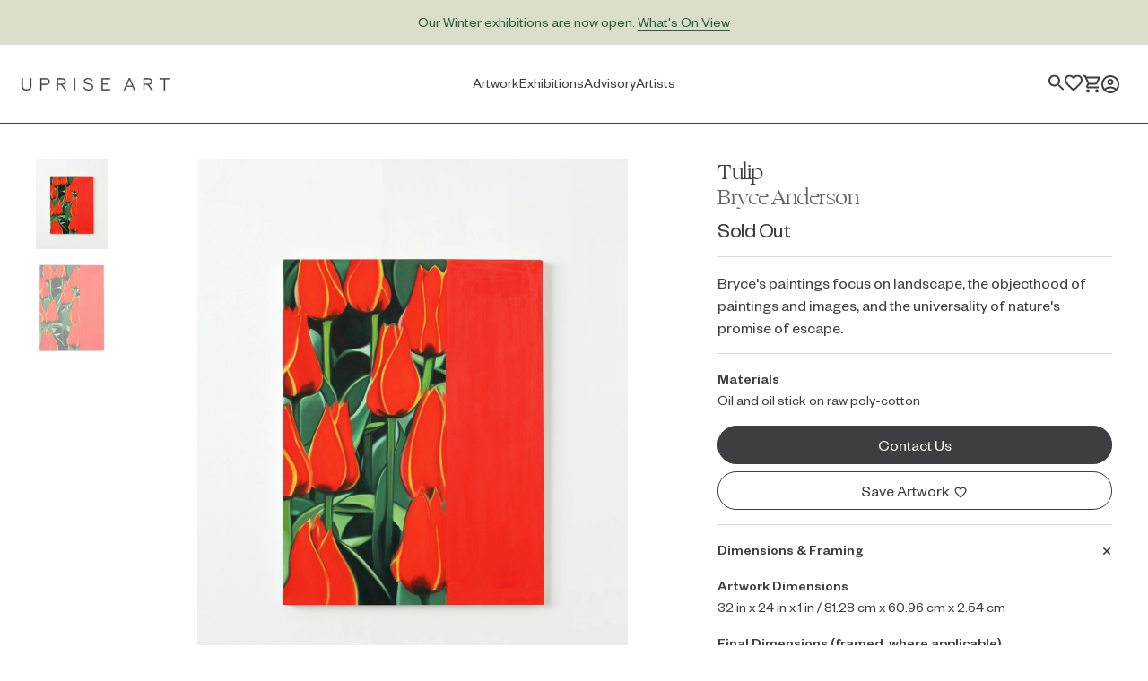

--- FILE ---
content_type: text/html; charset=utf-8
request_url: https://shop.upriseart.com/products/tulip
body_size: 35073
content:
<!doctype html>
<html lang="en">
  <head>
    <meta charset="utf-8">
    <meta
      http-equiv="X-UA-Compatible"
      content="IE=edge"
    ><meta
  content="#3E3E42"
  name="theme-color"
>
<meta
  content="telephone=no"
  name="format-detection"
>
<meta
  content="ie=edge"
  http-equiv="x-ua-compatible"
>
<meta
  content="width=device-width, initial-scale=1.0, viewport-fit=cover"
  name="viewport"
>
<link href="//cdn.shopify.com" rel="dns-prefetch">
<link href="//s3.amazonaws.com" rel="dns-prefetch">
<link href="//connect.facebook.net" rel="dns-prefetch">
<link href="//www.googletagmanager.com" rel="dns-prefetch">
<link href="//www.google-analytics.com" rel="dns-prefetch">
<link href="//v.shopify.com" rel="preconnect" crossorigin>
<link href="//cdn.shopify.com" rel="preconnect" crossorigin>
<link href="//cdn.shopifycloud.com" rel="preconnect" crossorigin>
<link href="//static.klaviyo.com" rel="preconnect" crossorigin>
<link href="//www.google-analytics.com" rel="preconnect" crossorigin>
<link href="//static.klaviyo.com" rel="preconnect" crossorigin>
<link href="//fast.a.klaviyo.com" rel="preconnect" crossorigin>
<title>Tulip | Bryce Anderson | Buy Original Art Online | Uprise Art</title>
<meta
    name="description"
    content="Bryce&#39;s paintings focus on landscape, the objecthood of paintings and images, and the universality of nature&#39;s promise of escape."
  ><link rel="icon" type="image/png" href="//shop.upriseart.com/cdn/shop/t/3/assets/touch-icon-16x16.png?v=51300747459591173381661817947" sizes="16x16">
<link rel="icon" type="image/png" href="//shop.upriseart.com/cdn/shop/t/3/assets/touch-icon-32x32.png?v=70475776535437889611661817947" sizes="32x32">
<link rel="icon" type="image/png" href="//shop.upriseart.com/cdn/shop/t/3/assets/touch-icon-96x96.png?v=117544394570040615281661817944" sizes="96x96">
<link rel="icon" type="image/png" href="//shop.upriseart.com/cdn/shop/t/3/assets/touch-icon-192x192.png?v=125055872757456501141661817943" sizes="192x192">
<link rel="icon" type="image/png" href="//shop.upriseart.com/cdn/shop/t/3/assets/touch-icon-194x194.png?v=79319613566065973091661817945" sizes="194x194">
<link rel="apple-touch-icon" type="image/x-icon" href="//shop.upriseart.com/cdn/shop/t/3/assets/apple-touch-icon-57x57.png?v=166680027234113690861661817946" sizes="57x57">
<link rel="apple-touch-icon" type="image/x-icon" href="//shop.upriseart.com/cdn/shop/t/3/assets/apple-touch-icon-60x60.png?v=94522869606277505601661817947" sizes="60x60">
<link rel="apple-touch-icon" type="image/x-icon" href="//shop.upriseart.com/cdn/shop/t/3/assets/apple-touch-icon-72x72.png?v=178640261896832362351661817948" sizes="72x72">
<link rel="apple-touch-icon" type="image/x-icon" href="//shop.upriseart.com/cdn/shop/t/3/assets/apple-touch-icon-76x76.png?v=95146259685033226001661817944" sizes="76x76">
<link rel="apple-touch-icon" type="image/x-icon" href="//shop.upriseart.com/cdn/shop/t/3/assets/apple-touch-icon-120x120.png?v=105603396541613684681661817946" sizes="120x120">
<link rel="apple-touch-icon" type="image/x-icon" href="//shop.upriseart.com/cdn/shop/t/3/assets/apple-touch-icon-144x144.png?v=29319396446853395141661817948" sizes="144x144">
<link rel="apple-touch-icon" type="image/x-icon" href="//shop.upriseart.com/cdn/shop/t/3/assets/apple-touch-icon-152x152.png?v=133577465673305494971661817948" sizes="152x152">
<link rel="apple-touch-icon" type="image/x-icon" href="//shop.upriseart.com/cdn/shop/t/3/assets/apple-touch-icon-180x180.png?v=139616284440537885971661817945" sizes="180x180">



<meta
  property="og:site_name"
  content="Uprise Art"
>
<meta
  property="og:url"
  content="https://shop.upriseart.com/products/tulip"
>
<meta
  property="og:title"
  content="Tulip | Bryce Anderson | Buy Original Art Online | Uprise Art
"
>
<meta
  property="og:type"
  content="product"
>
<meta
  property="og:description"
  content="Bryce&#39;s paintings focus on landscape, the objecthood of paintings and images, and the universality of nature&#39;s promise of escape."
><meta
    property="product:availability"
    content="oos"
  >
  <meta
    property="product:price:amount"
    content="2,400.00"
  >
  <meta
    property="product:price:currency"
    content="USD"
  >
      <meta property="og:image" content="http://shop.upriseart.com/cdn/shop/products/File-205398_grande.jpg?v=1664993694">
      <meta property="og:image:secure_url" content="https://shop.upriseart.com/cdn/shop/products/File-205398_grande.jpg?v=1664993694">
      <meta property="og:image:width" content="3029">
      <meta property="og:image:height" content="3786">
      <meta property="og:image:alt" content="Tulip">
      <meta property="og:image" content="http://shop.upriseart.com/cdn/shop/products/File-193144_grande.jpg?v=1664993694">
      <meta property="og:image:secure_url" content="https://shop.upriseart.com/cdn/shop/products/File-193144_grande.jpg?v=1664993694">
      <meta property="og:image:width" content="930">
      <meta property="og:image:height" content="1224">
      <meta property="og:image:alt" content="Tulip">

<meta
  name="twitter:site"
  content="@"
>
<meta
  name="twitter:card"
  content="summary_large_image"
>
<meta
  name="twitter:title"
  content="Tulip | Bryce Anderson | Buy Original Art Online | Uprise Art
"
>
<meta
  name="twitter:description"
  content="Bryce&#39;s paintings focus on landscape, the objecthood of paintings and images, and the universality of nature&#39;s promise of escape."
>
<style>
  @font-face {
    font-family: "Founders Grotesk";
    src: url('//shop.upriseart.com/cdn/shop/t/3/assets/FoundersGrotesk-Regular.woff2?v=98499966599755369881652468882') format("woff2"),
      url('//shop.upriseart.com/cdn/shop/t/3/assets/FoundersGrotesk-Regular.woff?v=168892482542658398141652468886') format("woff"),
      url('//shop.upriseart.com/cdn/shop/t/3/assets/FoundersGrotesk-Regular.otf?v=147872295629389947351652468883') format("opentype");
    font-style: normal;
    font-weight: 400;
  }

  @font-face {
    font-family: "Founders Grotesk Italic";
    src: url('//shop.upriseart.com/cdn/shop/t/3/assets/FoundersGrotesk-RegularItalic.woff2?v=71479579870478053811652468880')
        format("woff2"),
      url('//shop.upriseart.com/cdn/shop/t/3/assets/FoundersGrotesk-RegularItalic.woff?v=105183412898512856101652468885')
        format("woff"),
      url('//shop.upriseart.com/cdn/shop/t/3/assets/FoundersGrotesk-RegularItalic.otf?v=165787478314886283381652468886')
        format("opentype");
    font-style: normal;
    font-weight: 400;
  }

  @font-face {
    font-family: "Founders Grotesk Medium";
    src: url('//shop.upriseart.com/cdn/shop/t/3/assets/FoundersGrotesk-Medium.woff2?v=44498015062683244031652468882') format("woff2"),
      url('//shop.upriseart.com/cdn/shop/t/3/assets/FoundersGrotesk-Medium.woff?v=146714784834178720151652468888') format("woff"),
      url('//shop.upriseart.com/cdn/shop/t/3/assets/FoundersGrotesk-Medium.otf?v=130472369201494812861652468882') format("opentype");
    font-style: normal;
    font-weight: 400;
  }

  @font-face {
    font-family: "Founders Grotesk Medium Italic";
    font-weight: 400;
    font-style: normal;
    src: url('//shop.upriseart.com/cdn/shop/t/3/assets/FoundersGrotesk-MediumItalic.woff2?v=86779789854795849791652468880')
        format("woff2"),
      url('//shop.upriseart.com/cdn/shop/t/3/assets/FoundersGrotesk-MediumItalic.woff?v=126117752156006585341652468885') format("woff"),
      url('//shop.upriseart.com/cdn/shop/t/3/assets/FoundersGrotesk-MediumItalic.otf?v=10125525884593360101652468881')
        format("opentype");
  }

  @font-face {
    font-family: "Ogg";
    src: url(' //shop.upriseart.com/cdn/shop/t/3/assets/Ogg-Regular.woff2?v=48626247931534959951652468883') format("woff2"),
      url('//shop.upriseart.com/cdn/shop/t/3/assets/Ogg-Regular.woff?v=152229267254129414341652468886') format("woff"),
      url('//shop.upriseart.com/cdn/shop/t/3/assets/Ogg-Regular.otf?v=10821') format("opentype");
    font-style: normal;
    font-weight: 400;
  }

  @font-face {
    font-family: "Ogg Italic";
    src: url('//shop.upriseart.com/cdn/shop/t/3/assets/Ogg-RegularItalic.woff2?v=84358155537277250161652468884') format("woff2"),
      url('//shop.upriseart.com/cdn/shop/t/3/assets/Ogg-RegularItalic.woff?v=140920328400406721181652468886') format("woff"),
      url('//shop.upriseart.com/cdn/shop/t/3/assets/Ogg-RegularItalic.otf?v=10821') format("opentype");
    font-style: normal;
    font-weight: 400;
  }
</style>
<link rel="stylesheet" href="//shop.upriseart.com/cdn/shop/t/3/assets/app.css?v=80835746156528322281734979392">
<script
  src="//shop.upriseart.com/cdn/shop/t/3/assets/app.js?v=19922081141633853751757371989"
  defer="defer"
></script>
<script>window.performance && window.performance.mark && window.performance.mark('shopify.content_for_header.start');</script><meta name="facebook-domain-verification" content="o716ylpvi0v2se3qewqrn0urheqiz0">
<meta name="google-site-verification" content="myK87tXWjlsgbzIUgHGkJycl8vxQCfOXhbhExyjv638">
<meta id="shopify-digital-wallet" name="shopify-digital-wallet" content="/63834915055/digital_wallets/dialog">
<meta name="shopify-checkout-api-token" content="c42f1a4c4de51b4761946a78950daae4">
<meta id="in-context-paypal-metadata" data-shop-id="63834915055" data-venmo-supported="false" data-environment="production" data-locale="en_US" data-paypal-v4="true" data-currency="USD">
<link rel="alternate" type="application/json+oembed" href="https://shop.upriseart.com/products/tulip.oembed">
<script async="async" src="/checkouts/internal/preloads.js?locale=en-US"></script>
<link rel="preconnect" href="https://shop.app" crossorigin="anonymous">
<script async="async" src="https://shop.app/checkouts/internal/preloads.js?locale=en-US&shop_id=63834915055" crossorigin="anonymous"></script>
<script id="apple-pay-shop-capabilities" type="application/json">{"shopId":63834915055,"countryCode":"US","currencyCode":"USD","merchantCapabilities":["supports3DS"],"merchantId":"gid:\/\/shopify\/Shop\/63834915055","merchantName":"Uprise Art","requiredBillingContactFields":["postalAddress","email","phone"],"requiredShippingContactFields":["postalAddress","email","phone"],"shippingType":"shipping","supportedNetworks":["visa","masterCard","amex","discover","elo","jcb"],"total":{"type":"pending","label":"Uprise Art","amount":"1.00"},"shopifyPaymentsEnabled":true,"supportsSubscriptions":true}</script>
<script id="shopify-features" type="application/json">{"accessToken":"c42f1a4c4de51b4761946a78950daae4","betas":["rich-media-storefront-analytics"],"domain":"shop.upriseart.com","predictiveSearch":true,"shopId":63834915055,"locale":"en"}</script>
<script>var Shopify = Shopify || {};
Shopify.shop = "uprise-art-production.myshopify.com";
Shopify.locale = "en";
Shopify.currency = {"active":"USD","rate":"1.0"};
Shopify.country = "US";
Shopify.theme = {"name":"Shift - Uprise - Production","id":132180476143,"schema_name":"Uprise Art Shopify Theme","schema_version":"1.0.0","theme_store_id":null,"role":"main"};
Shopify.theme.handle = "null";
Shopify.theme.style = {"id":null,"handle":null};
Shopify.cdnHost = "shop.upriseart.com/cdn";
Shopify.routes = Shopify.routes || {};
Shopify.routes.root = "/";</script>
<script type="module">!function(o){(o.Shopify=o.Shopify||{}).modules=!0}(window);</script>
<script>!function(o){function n(){var o=[];function n(){o.push(Array.prototype.slice.apply(arguments))}return n.q=o,n}var t=o.Shopify=o.Shopify||{};t.loadFeatures=n(),t.autoloadFeatures=n()}(window);</script>
<script>
  window.ShopifyPay = window.ShopifyPay || {};
  window.ShopifyPay.apiHost = "shop.app\/pay";
  window.ShopifyPay.redirectState = null;
</script>
<script id="shop-js-analytics" type="application/json">{"pageType":"product"}</script>
<script defer="defer" async type="module" src="//shop.upriseart.com/cdn/shopifycloud/shop-js/modules/v2/client.init-shop-cart-sync_BdyHc3Nr.en.esm.js"></script>
<script defer="defer" async type="module" src="//shop.upriseart.com/cdn/shopifycloud/shop-js/modules/v2/chunk.common_Daul8nwZ.esm.js"></script>
<script type="module">
  await import("//shop.upriseart.com/cdn/shopifycloud/shop-js/modules/v2/client.init-shop-cart-sync_BdyHc3Nr.en.esm.js");
await import("//shop.upriseart.com/cdn/shopifycloud/shop-js/modules/v2/chunk.common_Daul8nwZ.esm.js");

  window.Shopify.SignInWithShop?.initShopCartSync?.({"fedCMEnabled":true,"windoidEnabled":true});

</script>
<script>
  window.Shopify = window.Shopify || {};
  if (!window.Shopify.featureAssets) window.Shopify.featureAssets = {};
  window.Shopify.featureAssets['shop-js'] = {"shop-cart-sync":["modules/v2/client.shop-cart-sync_QYOiDySF.en.esm.js","modules/v2/chunk.common_Daul8nwZ.esm.js"],"init-fed-cm":["modules/v2/client.init-fed-cm_DchLp9rc.en.esm.js","modules/v2/chunk.common_Daul8nwZ.esm.js"],"shop-button":["modules/v2/client.shop-button_OV7bAJc5.en.esm.js","modules/v2/chunk.common_Daul8nwZ.esm.js"],"init-windoid":["modules/v2/client.init-windoid_DwxFKQ8e.en.esm.js","modules/v2/chunk.common_Daul8nwZ.esm.js"],"shop-cash-offers":["modules/v2/client.shop-cash-offers_DWtL6Bq3.en.esm.js","modules/v2/chunk.common_Daul8nwZ.esm.js","modules/v2/chunk.modal_CQq8HTM6.esm.js"],"shop-toast-manager":["modules/v2/client.shop-toast-manager_CX9r1SjA.en.esm.js","modules/v2/chunk.common_Daul8nwZ.esm.js"],"init-shop-email-lookup-coordinator":["modules/v2/client.init-shop-email-lookup-coordinator_UhKnw74l.en.esm.js","modules/v2/chunk.common_Daul8nwZ.esm.js"],"pay-button":["modules/v2/client.pay-button_DzxNnLDY.en.esm.js","modules/v2/chunk.common_Daul8nwZ.esm.js"],"avatar":["modules/v2/client.avatar_BTnouDA3.en.esm.js"],"init-shop-cart-sync":["modules/v2/client.init-shop-cart-sync_BdyHc3Nr.en.esm.js","modules/v2/chunk.common_Daul8nwZ.esm.js"],"shop-login-button":["modules/v2/client.shop-login-button_D8B466_1.en.esm.js","modules/v2/chunk.common_Daul8nwZ.esm.js","modules/v2/chunk.modal_CQq8HTM6.esm.js"],"init-customer-accounts-sign-up":["modules/v2/client.init-customer-accounts-sign-up_C8fpPm4i.en.esm.js","modules/v2/client.shop-login-button_D8B466_1.en.esm.js","modules/v2/chunk.common_Daul8nwZ.esm.js","modules/v2/chunk.modal_CQq8HTM6.esm.js"],"init-shop-for-new-customer-accounts":["modules/v2/client.init-shop-for-new-customer-accounts_CVTO0Ztu.en.esm.js","modules/v2/client.shop-login-button_D8B466_1.en.esm.js","modules/v2/chunk.common_Daul8nwZ.esm.js","modules/v2/chunk.modal_CQq8HTM6.esm.js"],"init-customer-accounts":["modules/v2/client.init-customer-accounts_dRgKMfrE.en.esm.js","modules/v2/client.shop-login-button_D8B466_1.en.esm.js","modules/v2/chunk.common_Daul8nwZ.esm.js","modules/v2/chunk.modal_CQq8HTM6.esm.js"],"shop-follow-button":["modules/v2/client.shop-follow-button_CkZpjEct.en.esm.js","modules/v2/chunk.common_Daul8nwZ.esm.js","modules/v2/chunk.modal_CQq8HTM6.esm.js"],"lead-capture":["modules/v2/client.lead-capture_BntHBhfp.en.esm.js","modules/v2/chunk.common_Daul8nwZ.esm.js","modules/v2/chunk.modal_CQq8HTM6.esm.js"],"checkout-modal":["modules/v2/client.checkout-modal_CfxcYbTm.en.esm.js","modules/v2/chunk.common_Daul8nwZ.esm.js","modules/v2/chunk.modal_CQq8HTM6.esm.js"],"shop-login":["modules/v2/client.shop-login_Da4GZ2H6.en.esm.js","modules/v2/chunk.common_Daul8nwZ.esm.js","modules/v2/chunk.modal_CQq8HTM6.esm.js"],"payment-terms":["modules/v2/client.payment-terms_MV4M3zvL.en.esm.js","modules/v2/chunk.common_Daul8nwZ.esm.js","modules/v2/chunk.modal_CQq8HTM6.esm.js"]};
</script>
<script id="__st">var __st={"a":63834915055,"offset":-18000,"reqid":"c7b11cd3-2100-4723-9058-7dbfc0e8e867-1768990891","pageurl":"shop.upriseart.com\/products\/tulip","u":"6cf8ba541fb4","p":"product","rtyp":"product","rid":7815800029423};</script>
<script>window.ShopifyPaypalV4VisibilityTracking = true;</script>
<script id="captcha-bootstrap">!function(){'use strict';const t='contact',e='account',n='new_comment',o=[[t,t],['blogs',n],['comments',n],[t,'customer']],c=[[e,'customer_login'],[e,'guest_login'],[e,'recover_customer_password'],[e,'create_customer']],r=t=>t.map((([t,e])=>`form[action*='/${t}']:not([data-nocaptcha='true']) input[name='form_type'][value='${e}']`)).join(','),a=t=>()=>t?[...document.querySelectorAll(t)].map((t=>t.form)):[];function s(){const t=[...o],e=r(t);return a(e)}const i='password',u='form_key',d=['recaptcha-v3-token','g-recaptcha-response','h-captcha-response',i],f=()=>{try{return window.sessionStorage}catch{return}},m='__shopify_v',_=t=>t.elements[u];function p(t,e,n=!1){try{const o=window.sessionStorage,c=JSON.parse(o.getItem(e)),{data:r}=function(t){const{data:e,action:n}=t;return t[m]||n?{data:e,action:n}:{data:t,action:n}}(c);for(const[e,n]of Object.entries(r))t.elements[e]&&(t.elements[e].value=n);n&&o.removeItem(e)}catch(o){console.error('form repopulation failed',{error:o})}}const l='form_type',E='cptcha';function T(t){t.dataset[E]=!0}const w=window,h=w.document,L='Shopify',v='ce_forms',y='captcha';let A=!1;((t,e)=>{const n=(g='f06e6c50-85a8-45c8-87d0-21a2b65856fe',I='https://cdn.shopify.com/shopifycloud/storefront-forms-hcaptcha/ce_storefront_forms_captcha_hcaptcha.v1.5.2.iife.js',D={infoText:'Protected by hCaptcha',privacyText:'Privacy',termsText:'Terms'},(t,e,n)=>{const o=w[L][v],c=o.bindForm;if(c)return c(t,g,e,D).then(n);var r;o.q.push([[t,g,e,D],n]),r=I,A||(h.body.append(Object.assign(h.createElement('script'),{id:'captcha-provider',async:!0,src:r})),A=!0)});var g,I,D;w[L]=w[L]||{},w[L][v]=w[L][v]||{},w[L][v].q=[],w[L][y]=w[L][y]||{},w[L][y].protect=function(t,e){n(t,void 0,e),T(t)},Object.freeze(w[L][y]),function(t,e,n,w,h,L){const[v,y,A,g]=function(t,e,n){const i=e?o:[],u=t?c:[],d=[...i,...u],f=r(d),m=r(i),_=r(d.filter((([t,e])=>n.includes(e))));return[a(f),a(m),a(_),s()]}(w,h,L),I=t=>{const e=t.target;return e instanceof HTMLFormElement?e:e&&e.form},D=t=>v().includes(t);t.addEventListener('submit',(t=>{const e=I(t);if(!e)return;const n=D(e)&&!e.dataset.hcaptchaBound&&!e.dataset.recaptchaBound,o=_(e),c=g().includes(e)&&(!o||!o.value);(n||c)&&t.preventDefault(),c&&!n&&(function(t){try{if(!f())return;!function(t){const e=f();if(!e)return;const n=_(t);if(!n)return;const o=n.value;o&&e.removeItem(o)}(t);const e=Array.from(Array(32),(()=>Math.random().toString(36)[2])).join('');!function(t,e){_(t)||t.append(Object.assign(document.createElement('input'),{type:'hidden',name:u})),t.elements[u].value=e}(t,e),function(t,e){const n=f();if(!n)return;const o=[...t.querySelectorAll(`input[type='${i}']`)].map((({name:t})=>t)),c=[...d,...o],r={};for(const[a,s]of new FormData(t).entries())c.includes(a)||(r[a]=s);n.setItem(e,JSON.stringify({[m]:1,action:t.action,data:r}))}(t,e)}catch(e){console.error('failed to persist form',e)}}(e),e.submit())}));const S=(t,e)=>{t&&!t.dataset[E]&&(n(t,e.some((e=>e===t))),T(t))};for(const o of['focusin','change'])t.addEventListener(o,(t=>{const e=I(t);D(e)&&S(e,y())}));const B=e.get('form_key'),M=e.get(l),P=B&&M;t.addEventListener('DOMContentLoaded',(()=>{const t=y();if(P)for(const e of t)e.elements[l].value===M&&p(e,B);[...new Set([...A(),...v().filter((t=>'true'===t.dataset.shopifyCaptcha))])].forEach((e=>S(e,t)))}))}(h,new URLSearchParams(w.location.search),n,t,e,['guest_login'])})(!1,!0)}();</script>
<script integrity="sha256-4kQ18oKyAcykRKYeNunJcIwy7WH5gtpwJnB7kiuLZ1E=" data-source-attribution="shopify.loadfeatures" defer="defer" src="//shop.upriseart.com/cdn/shopifycloud/storefront/assets/storefront/load_feature-a0a9edcb.js" crossorigin="anonymous"></script>
<script crossorigin="anonymous" defer="defer" src="//shop.upriseart.com/cdn/shopifycloud/storefront/assets/shopify_pay/storefront-65b4c6d7.js?v=20250812"></script>
<script data-source-attribution="shopify.dynamic_checkout.dynamic.init">var Shopify=Shopify||{};Shopify.PaymentButton=Shopify.PaymentButton||{isStorefrontPortableWallets:!0,init:function(){window.Shopify.PaymentButton.init=function(){};var t=document.createElement("script");t.src="https://shop.upriseart.com/cdn/shopifycloud/portable-wallets/latest/portable-wallets.en.js",t.type="module",document.head.appendChild(t)}};
</script>
<script data-source-attribution="shopify.dynamic_checkout.buyer_consent">
  function portableWalletsHideBuyerConsent(e){var t=document.getElementById("shopify-buyer-consent"),n=document.getElementById("shopify-subscription-policy-button");t&&n&&(t.classList.add("hidden"),t.setAttribute("aria-hidden","true"),n.removeEventListener("click",e))}function portableWalletsShowBuyerConsent(e){var t=document.getElementById("shopify-buyer-consent"),n=document.getElementById("shopify-subscription-policy-button");t&&n&&(t.classList.remove("hidden"),t.removeAttribute("aria-hidden"),n.addEventListener("click",e))}window.Shopify?.PaymentButton&&(window.Shopify.PaymentButton.hideBuyerConsent=portableWalletsHideBuyerConsent,window.Shopify.PaymentButton.showBuyerConsent=portableWalletsShowBuyerConsent);
</script>
<script data-source-attribution="shopify.dynamic_checkout.cart.bootstrap">document.addEventListener("DOMContentLoaded",(function(){function t(){return document.querySelector("shopify-accelerated-checkout-cart, shopify-accelerated-checkout")}if(t())Shopify.PaymentButton.init();else{new MutationObserver((function(e,n){t()&&(Shopify.PaymentButton.init(),n.disconnect())})).observe(document.body,{childList:!0,subtree:!0})}}));
</script>
<link id="shopify-accelerated-checkout-styles" rel="stylesheet" media="screen" href="https://shop.upriseart.com/cdn/shopifycloud/portable-wallets/latest/accelerated-checkout-backwards-compat.css" crossorigin="anonymous">
<style id="shopify-accelerated-checkout-cart">
        #shopify-buyer-consent {
  margin-top: 1em;
  display: inline-block;
  width: 100%;
}

#shopify-buyer-consent.hidden {
  display: none;
}

#shopify-subscription-policy-button {
  background: none;
  border: none;
  padding: 0;
  text-decoration: underline;
  font-size: inherit;
  cursor: pointer;
}

#shopify-subscription-policy-button::before {
  box-shadow: none;
}

      </style>

<script>window.performance && window.performance.mark && window.performance.mark('shopify.content_for_header.end');</script>
  <!-- BEGIN app block: shopify://apps/klaviyo-email-marketing-sms/blocks/klaviyo-onsite-embed/2632fe16-c075-4321-a88b-50b567f42507 -->












  <script async src="https://static.klaviyo.com/onsite/js/S9JEMJ/klaviyo.js?company_id=S9JEMJ"></script>
  <script>!function(){if(!window.klaviyo){window._klOnsite=window._klOnsite||[];try{window.klaviyo=new Proxy({},{get:function(n,i){return"push"===i?function(){var n;(n=window._klOnsite).push.apply(n,arguments)}:function(){for(var n=arguments.length,o=new Array(n),w=0;w<n;w++)o[w]=arguments[w];var t="function"==typeof o[o.length-1]?o.pop():void 0,e=new Promise((function(n){window._klOnsite.push([i].concat(o,[function(i){t&&t(i),n(i)}]))}));return e}}})}catch(n){window.klaviyo=window.klaviyo||[],window.klaviyo.push=function(){var n;(n=window._klOnsite).push.apply(n,arguments)}}}}();</script>

  
    <script id="viewed_product">
      if (item == null) {
        var _learnq = _learnq || [];

        var MetafieldReviews = null
        var MetafieldYotpoRating = null
        var MetafieldYotpoCount = null
        var MetafieldLooxRating = null
        var MetafieldLooxCount = null
        var okendoProduct = null
        var okendoProductReviewCount = null
        var okendoProductReviewAverageValue = null
        try {
          // The following fields are used for Customer Hub recently viewed in order to add reviews.
          // This information is not part of __kla_viewed. Instead, it is part of __kla_viewed_reviewed_items
          MetafieldReviews = {};
          MetafieldYotpoRating = null
          MetafieldYotpoCount = null
          MetafieldLooxRating = null
          MetafieldLooxCount = null

          okendoProduct = null
          // If the okendo metafield is not legacy, it will error, which then requires the new json formatted data
          if (okendoProduct && 'error' in okendoProduct) {
            okendoProduct = null
          }
          okendoProductReviewCount = okendoProduct ? okendoProduct.reviewCount : null
          okendoProductReviewAverageValue = okendoProduct ? okendoProduct.reviewAverageValue : null
        } catch (error) {
          console.error('Error in Klaviyo onsite reviews tracking:', error);
        }

        var item = {
          Name: "Tulip",
          ProductID: 7815800029423,
          Categories: ["Artist Group: 4 (Neutral Realism)","Artist: Bryce Anderson","Availability: Sold Out and On Hold","Bryce Anderson","Discount: All Products Available for Discount (10% or less)","Discount: All Products Available for Discount (greater than 10%)","Exhibition: Ground Work","Gift Guide"],
          ImageURL: "https://shop.upriseart.com/cdn/shop/products/File-205398_grande.jpg?v=1664993694",
          URL: "https://shop.upriseart.com/products/tulip",
          Brand: "Bryce Anderson",
          Price: "$2,400.00",
          Value: "2,400.00",
          CompareAtPrice: "$0.00"
        };
        _learnq.push(['track', 'Viewed Product', item]);
        _learnq.push(['trackViewedItem', {
          Title: item.Name,
          ItemId: item.ProductID,
          Categories: item.Categories,
          ImageUrl: item.ImageURL,
          Url: item.URL,
          Metadata: {
            Brand: item.Brand,
            Price: item.Price,
            Value: item.Value,
            CompareAtPrice: item.CompareAtPrice
          },
          metafields:{
            reviews: MetafieldReviews,
            yotpo:{
              rating: MetafieldYotpoRating,
              count: MetafieldYotpoCount,
            },
            loox:{
              rating: MetafieldLooxRating,
              count: MetafieldLooxCount,
            },
            okendo: {
              rating: okendoProductReviewAverageValue,
              count: okendoProductReviewCount,
            }
          }
        }]);
      }
    </script>
  




  <script>
    window.klaviyoReviewsProductDesignMode = false
  </script>







<!-- END app block --><script src="https://cdn.shopify.com/extensions/019bb80a-466a-71df-980f-88082c38b6cf/8a22979f73c40a316bbd935441390f3cf0e21b81-25284/assets/algolia_autocomplete.js" type="text/javascript" defer="defer"></script>
<link rel="canonical" href="https://shop.upriseart.com/products/tulip">
<link href="https://monorail-edge.shopifysvc.com" rel="dns-prefetch">
<script>(function(){if ("sendBeacon" in navigator && "performance" in window) {try {var session_token_from_headers = performance.getEntriesByType('navigation')[0].serverTiming.find(x => x.name == '_s').description;} catch {var session_token_from_headers = undefined;}var session_cookie_matches = document.cookie.match(/_shopify_s=([^;]*)/);var session_token_from_cookie = session_cookie_matches && session_cookie_matches.length === 2 ? session_cookie_matches[1] : "";var session_token = session_token_from_headers || session_token_from_cookie || "";function handle_abandonment_event(e) {var entries = performance.getEntries().filter(function(entry) {return /monorail-edge.shopifysvc.com/.test(entry.name);});if (!window.abandonment_tracked && entries.length === 0) {window.abandonment_tracked = true;var currentMs = Date.now();var navigation_start = performance.timing.navigationStart;var payload = {shop_id: 63834915055,url: window.location.href,navigation_start,duration: currentMs - navigation_start,session_token,page_type: "product"};window.navigator.sendBeacon("https://monorail-edge.shopifysvc.com/v1/produce", JSON.stringify({schema_id: "online_store_buyer_site_abandonment/1.1",payload: payload,metadata: {event_created_at_ms: currentMs,event_sent_at_ms: currentMs}}));}}window.addEventListener('pagehide', handle_abandonment_event);}}());</script>
<script id="web-pixels-manager-setup">(function e(e,d,r,n,o){if(void 0===o&&(o={}),!Boolean(null===(a=null===(i=window.Shopify)||void 0===i?void 0:i.analytics)||void 0===a?void 0:a.replayQueue)){var i,a;window.Shopify=window.Shopify||{};var t=window.Shopify;t.analytics=t.analytics||{};var s=t.analytics;s.replayQueue=[],s.publish=function(e,d,r){return s.replayQueue.push([e,d,r]),!0};try{self.performance.mark("wpm:start")}catch(e){}var l=function(){var e={modern:/Edge?\/(1{2}[4-9]|1[2-9]\d|[2-9]\d{2}|\d{4,})\.\d+(\.\d+|)|Firefox\/(1{2}[4-9]|1[2-9]\d|[2-9]\d{2}|\d{4,})\.\d+(\.\d+|)|Chrom(ium|e)\/(9{2}|\d{3,})\.\d+(\.\d+|)|(Maci|X1{2}).+ Version\/(15\.\d+|(1[6-9]|[2-9]\d|\d{3,})\.\d+)([,.]\d+|)( \(\w+\)|)( Mobile\/\w+|) Safari\/|Chrome.+OPR\/(9{2}|\d{3,})\.\d+\.\d+|(CPU[ +]OS|iPhone[ +]OS|CPU[ +]iPhone|CPU IPhone OS|CPU iPad OS)[ +]+(15[._]\d+|(1[6-9]|[2-9]\d|\d{3,})[._]\d+)([._]\d+|)|Android:?[ /-](13[3-9]|1[4-9]\d|[2-9]\d{2}|\d{4,})(\.\d+|)(\.\d+|)|Android.+Firefox\/(13[5-9]|1[4-9]\d|[2-9]\d{2}|\d{4,})\.\d+(\.\d+|)|Android.+Chrom(ium|e)\/(13[3-9]|1[4-9]\d|[2-9]\d{2}|\d{4,})\.\d+(\.\d+|)|SamsungBrowser\/([2-9]\d|\d{3,})\.\d+/,legacy:/Edge?\/(1[6-9]|[2-9]\d|\d{3,})\.\d+(\.\d+|)|Firefox\/(5[4-9]|[6-9]\d|\d{3,})\.\d+(\.\d+|)|Chrom(ium|e)\/(5[1-9]|[6-9]\d|\d{3,})\.\d+(\.\d+|)([\d.]+$|.*Safari\/(?![\d.]+ Edge\/[\d.]+$))|(Maci|X1{2}).+ Version\/(10\.\d+|(1[1-9]|[2-9]\d|\d{3,})\.\d+)([,.]\d+|)( \(\w+\)|)( Mobile\/\w+|) Safari\/|Chrome.+OPR\/(3[89]|[4-9]\d|\d{3,})\.\d+\.\d+|(CPU[ +]OS|iPhone[ +]OS|CPU[ +]iPhone|CPU IPhone OS|CPU iPad OS)[ +]+(10[._]\d+|(1[1-9]|[2-9]\d|\d{3,})[._]\d+)([._]\d+|)|Android:?[ /-](13[3-9]|1[4-9]\d|[2-9]\d{2}|\d{4,})(\.\d+|)(\.\d+|)|Mobile Safari.+OPR\/([89]\d|\d{3,})\.\d+\.\d+|Android.+Firefox\/(13[5-9]|1[4-9]\d|[2-9]\d{2}|\d{4,})\.\d+(\.\d+|)|Android.+Chrom(ium|e)\/(13[3-9]|1[4-9]\d|[2-9]\d{2}|\d{4,})\.\d+(\.\d+|)|Android.+(UC? ?Browser|UCWEB|U3)[ /]?(15\.([5-9]|\d{2,})|(1[6-9]|[2-9]\d|\d{3,})\.\d+)\.\d+|SamsungBrowser\/(5\.\d+|([6-9]|\d{2,})\.\d+)|Android.+MQ{2}Browser\/(14(\.(9|\d{2,})|)|(1[5-9]|[2-9]\d|\d{3,})(\.\d+|))(\.\d+|)|K[Aa][Ii]OS\/(3\.\d+|([4-9]|\d{2,})\.\d+)(\.\d+|)/},d=e.modern,r=e.legacy,n=navigator.userAgent;return n.match(d)?"modern":n.match(r)?"legacy":"unknown"}(),u="modern"===l?"modern":"legacy",c=(null!=n?n:{modern:"",legacy:""})[u],f=function(e){return[e.baseUrl,"/wpm","/b",e.hashVersion,"modern"===e.buildTarget?"m":"l",".js"].join("")}({baseUrl:d,hashVersion:r,buildTarget:u}),m=function(e){var d=e.version,r=e.bundleTarget,n=e.surface,o=e.pageUrl,i=e.monorailEndpoint;return{emit:function(e){var a=e.status,t=e.errorMsg,s=(new Date).getTime(),l=JSON.stringify({metadata:{event_sent_at_ms:s},events:[{schema_id:"web_pixels_manager_load/3.1",payload:{version:d,bundle_target:r,page_url:o,status:a,surface:n,error_msg:t},metadata:{event_created_at_ms:s}}]});if(!i)return console&&console.warn&&console.warn("[Web Pixels Manager] No Monorail endpoint provided, skipping logging."),!1;try{return self.navigator.sendBeacon.bind(self.navigator)(i,l)}catch(e){}var u=new XMLHttpRequest;try{return u.open("POST",i,!0),u.setRequestHeader("Content-Type","text/plain"),u.send(l),!0}catch(e){return console&&console.warn&&console.warn("[Web Pixels Manager] Got an unhandled error while logging to Monorail."),!1}}}}({version:r,bundleTarget:l,surface:e.surface,pageUrl:self.location.href,monorailEndpoint:e.monorailEndpoint});try{o.browserTarget=l,function(e){var d=e.src,r=e.async,n=void 0===r||r,o=e.onload,i=e.onerror,a=e.sri,t=e.scriptDataAttributes,s=void 0===t?{}:t,l=document.createElement("script"),u=document.querySelector("head"),c=document.querySelector("body");if(l.async=n,l.src=d,a&&(l.integrity=a,l.crossOrigin="anonymous"),s)for(var f in s)if(Object.prototype.hasOwnProperty.call(s,f))try{l.dataset[f]=s[f]}catch(e){}if(o&&l.addEventListener("load",o),i&&l.addEventListener("error",i),u)u.appendChild(l);else{if(!c)throw new Error("Did not find a head or body element to append the script");c.appendChild(l)}}({src:f,async:!0,onload:function(){if(!function(){var e,d;return Boolean(null===(d=null===(e=window.Shopify)||void 0===e?void 0:e.analytics)||void 0===d?void 0:d.initialized)}()){var d=window.webPixelsManager.init(e)||void 0;if(d){var r=window.Shopify.analytics;r.replayQueue.forEach((function(e){var r=e[0],n=e[1],o=e[2];d.publishCustomEvent(r,n,o)})),r.replayQueue=[],r.publish=d.publishCustomEvent,r.visitor=d.visitor,r.initialized=!0}}},onerror:function(){return m.emit({status:"failed",errorMsg:"".concat(f," has failed to load")})},sri:function(e){var d=/^sha384-[A-Za-z0-9+/=]+$/;return"string"==typeof e&&d.test(e)}(c)?c:"",scriptDataAttributes:o}),m.emit({status:"loading"})}catch(e){m.emit({status:"failed",errorMsg:(null==e?void 0:e.message)||"Unknown error"})}}})({shopId: 63834915055,storefrontBaseUrl: "https://shop.upriseart.com",extensionsBaseUrl: "https://extensions.shopifycdn.com/cdn/shopifycloud/web-pixels-manager",monorailEndpoint: "https://monorail-edge.shopifysvc.com/unstable/produce_batch",surface: "storefront-renderer",enabledBetaFlags: ["2dca8a86"],webPixelsConfigList: [{"id":"1438286063","configuration":"{\"accountID\":\"S9JEMJ\",\"webPixelConfig\":\"eyJlbmFibGVBZGRlZFRvQ2FydEV2ZW50cyI6IHRydWV9\"}","eventPayloadVersion":"v1","runtimeContext":"STRICT","scriptVersion":"524f6c1ee37bacdca7657a665bdca589","type":"APP","apiClientId":123074,"privacyPurposes":["ANALYTICS","MARKETING"],"dataSharingAdjustments":{"protectedCustomerApprovalScopes":["read_customer_address","read_customer_email","read_customer_name","read_customer_personal_data","read_customer_phone"]}},{"id":"622133487","configuration":"{\"shopId\":\"23154\"}","eventPayloadVersion":"v1","runtimeContext":"STRICT","scriptVersion":"e46595b10fdc5e1674d5c89a8c843bb3","type":"APP","apiClientId":5443297,"privacyPurposes":["ANALYTICS","MARKETING","SALE_OF_DATA"],"dataSharingAdjustments":{"protectedCustomerApprovalScopes":["read_customer_address","read_customer_email","read_customer_name","read_customer_personal_data","read_customer_phone"]}},{"id":"525238511","configuration":"{\"config\":\"{\\\"pixel_id\\\":\\\"G-6TRZCMM30C\\\",\\\"target_country\\\":\\\"US\\\",\\\"gtag_events\\\":[{\\\"type\\\":\\\"search\\\",\\\"action_label\\\":\\\"G-6TRZCMM30C\\\"},{\\\"type\\\":\\\"begin_checkout\\\",\\\"action_label\\\":\\\"G-6TRZCMM30C\\\"},{\\\"type\\\":\\\"view_item\\\",\\\"action_label\\\":[\\\"G-6TRZCMM30C\\\",\\\"MC-VF6Y350JKV\\\"]},{\\\"type\\\":\\\"purchase\\\",\\\"action_label\\\":[\\\"G-6TRZCMM30C\\\",\\\"MC-VF6Y350JKV\\\"]},{\\\"type\\\":\\\"page_view\\\",\\\"action_label\\\":[\\\"G-6TRZCMM30C\\\",\\\"MC-VF6Y350JKV\\\"]},{\\\"type\\\":\\\"add_payment_info\\\",\\\"action_label\\\":\\\"G-6TRZCMM30C\\\"},{\\\"type\\\":\\\"add_to_cart\\\",\\\"action_label\\\":\\\"G-6TRZCMM30C\\\"}],\\\"enable_monitoring_mode\\\":false}\"}","eventPayloadVersion":"v1","runtimeContext":"OPEN","scriptVersion":"b2a88bafab3e21179ed38636efcd8a93","type":"APP","apiClientId":1780363,"privacyPurposes":[],"dataSharingAdjustments":{"protectedCustomerApprovalScopes":["read_customer_address","read_customer_email","read_customer_name","read_customer_personal_data","read_customer_phone"]}},{"id":"238387439","configuration":"{\"pixel_id\":\"493156747827706\",\"pixel_type\":\"facebook_pixel\",\"metaapp_system_user_token\":\"-\"}","eventPayloadVersion":"v1","runtimeContext":"OPEN","scriptVersion":"ca16bc87fe92b6042fbaa3acc2fbdaa6","type":"APP","apiClientId":2329312,"privacyPurposes":["ANALYTICS","MARKETING","SALE_OF_DATA"],"dataSharingAdjustments":{"protectedCustomerApprovalScopes":["read_customer_address","read_customer_email","read_customer_name","read_customer_personal_data","read_customer_phone"]}},{"id":"62259439","configuration":"{\"tagID\":\"2613606864938\"}","eventPayloadVersion":"v1","runtimeContext":"STRICT","scriptVersion":"18031546ee651571ed29edbe71a3550b","type":"APP","apiClientId":3009811,"privacyPurposes":["ANALYTICS","MARKETING","SALE_OF_DATA"],"dataSharingAdjustments":{"protectedCustomerApprovalScopes":["read_customer_address","read_customer_email","read_customer_name","read_customer_personal_data","read_customer_phone"]}},{"id":"shopify-app-pixel","configuration":"{}","eventPayloadVersion":"v1","runtimeContext":"STRICT","scriptVersion":"0450","apiClientId":"shopify-pixel","type":"APP","privacyPurposes":["ANALYTICS","MARKETING"]},{"id":"shopify-custom-pixel","eventPayloadVersion":"v1","runtimeContext":"LAX","scriptVersion":"0450","apiClientId":"shopify-pixel","type":"CUSTOM","privacyPurposes":["ANALYTICS","MARKETING"]}],isMerchantRequest: false,initData: {"shop":{"name":"Uprise Art","paymentSettings":{"currencyCode":"USD"},"myshopifyDomain":"uprise-art-production.myshopify.com","countryCode":"US","storefrontUrl":"https:\/\/shop.upriseart.com"},"customer":null,"cart":null,"checkout":null,"productVariants":[{"price":{"amount":2400.0,"currencyCode":"USD"},"product":{"title":"Tulip","vendor":"Bryce Anderson","id":"7815800029423","untranslatedTitle":"Tulip","url":"\/products\/tulip","type":"Painting"},"id":"43253214281967","image":{"src":"\/\/shop.upriseart.com\/cdn\/shop\/products\/File-205398.jpg?v=1664993694"},"sku":"","title":"Default Title","untranslatedTitle":"Default Title"}],"purchasingCompany":null},},"https://shop.upriseart.com/cdn","fcfee988w5aeb613cpc8e4bc33m6693e112",{"modern":"","legacy":""},{"shopId":"63834915055","storefrontBaseUrl":"https:\/\/shop.upriseart.com","extensionBaseUrl":"https:\/\/extensions.shopifycdn.com\/cdn\/shopifycloud\/web-pixels-manager","surface":"storefront-renderer","enabledBetaFlags":"[\"2dca8a86\"]","isMerchantRequest":"false","hashVersion":"fcfee988w5aeb613cpc8e4bc33m6693e112","publish":"custom","events":"[[\"page_viewed\",{}],[\"product_viewed\",{\"productVariant\":{\"price\":{\"amount\":2400.0,\"currencyCode\":\"USD\"},\"product\":{\"title\":\"Tulip\",\"vendor\":\"Bryce Anderson\",\"id\":\"7815800029423\",\"untranslatedTitle\":\"Tulip\",\"url\":\"\/products\/tulip\",\"type\":\"Painting\"},\"id\":\"43253214281967\",\"image\":{\"src\":\"\/\/shop.upriseart.com\/cdn\/shop\/products\/File-205398.jpg?v=1664993694\"},\"sku\":\"\",\"title\":\"Default Title\",\"untranslatedTitle\":\"Default Title\"}}]]"});</script><script>
  window.ShopifyAnalytics = window.ShopifyAnalytics || {};
  window.ShopifyAnalytics.meta = window.ShopifyAnalytics.meta || {};
  window.ShopifyAnalytics.meta.currency = 'USD';
  var meta = {"product":{"id":7815800029423,"gid":"gid:\/\/shopify\/Product\/7815800029423","vendor":"Bryce Anderson","type":"Painting","handle":"tulip","variants":[{"id":43253214281967,"price":240000,"name":"Tulip","public_title":null,"sku":""}],"remote":false},"page":{"pageType":"product","resourceType":"product","resourceId":7815800029423,"requestId":"c7b11cd3-2100-4723-9058-7dbfc0e8e867-1768990891"}};
  for (var attr in meta) {
    window.ShopifyAnalytics.meta[attr] = meta[attr];
  }
</script>
<script class="analytics">
  (function () {
    var customDocumentWrite = function(content) {
      var jquery = null;

      if (window.jQuery) {
        jquery = window.jQuery;
      } else if (window.Checkout && window.Checkout.$) {
        jquery = window.Checkout.$;
      }

      if (jquery) {
        jquery('body').append(content);
      }
    };

    var hasLoggedConversion = function(token) {
      if (token) {
        return document.cookie.indexOf('loggedConversion=' + token) !== -1;
      }
      return false;
    }

    var setCookieIfConversion = function(token) {
      if (token) {
        var twoMonthsFromNow = new Date(Date.now());
        twoMonthsFromNow.setMonth(twoMonthsFromNow.getMonth() + 2);

        document.cookie = 'loggedConversion=' + token + '; expires=' + twoMonthsFromNow;
      }
    }

    var trekkie = window.ShopifyAnalytics.lib = window.trekkie = window.trekkie || [];
    if (trekkie.integrations) {
      return;
    }
    trekkie.methods = [
      'identify',
      'page',
      'ready',
      'track',
      'trackForm',
      'trackLink'
    ];
    trekkie.factory = function(method) {
      return function() {
        var args = Array.prototype.slice.call(arguments);
        args.unshift(method);
        trekkie.push(args);
        return trekkie;
      };
    };
    for (var i = 0; i < trekkie.methods.length; i++) {
      var key = trekkie.methods[i];
      trekkie[key] = trekkie.factory(key);
    }
    trekkie.load = function(config) {
      trekkie.config = config || {};
      trekkie.config.initialDocumentCookie = document.cookie;
      var first = document.getElementsByTagName('script')[0];
      var script = document.createElement('script');
      script.type = 'text/javascript';
      script.onerror = function(e) {
        var scriptFallback = document.createElement('script');
        scriptFallback.type = 'text/javascript';
        scriptFallback.onerror = function(error) {
                var Monorail = {
      produce: function produce(monorailDomain, schemaId, payload) {
        var currentMs = new Date().getTime();
        var event = {
          schema_id: schemaId,
          payload: payload,
          metadata: {
            event_created_at_ms: currentMs,
            event_sent_at_ms: currentMs
          }
        };
        return Monorail.sendRequest("https://" + monorailDomain + "/v1/produce", JSON.stringify(event));
      },
      sendRequest: function sendRequest(endpointUrl, payload) {
        // Try the sendBeacon API
        if (window && window.navigator && typeof window.navigator.sendBeacon === 'function' && typeof window.Blob === 'function' && !Monorail.isIos12()) {
          var blobData = new window.Blob([payload], {
            type: 'text/plain'
          });

          if (window.navigator.sendBeacon(endpointUrl, blobData)) {
            return true;
          } // sendBeacon was not successful

        } // XHR beacon

        var xhr = new XMLHttpRequest();

        try {
          xhr.open('POST', endpointUrl);
          xhr.setRequestHeader('Content-Type', 'text/plain');
          xhr.send(payload);
        } catch (e) {
          console.log(e);
        }

        return false;
      },
      isIos12: function isIos12() {
        return window.navigator.userAgent.lastIndexOf('iPhone; CPU iPhone OS 12_') !== -1 || window.navigator.userAgent.lastIndexOf('iPad; CPU OS 12_') !== -1;
      }
    };
    Monorail.produce('monorail-edge.shopifysvc.com',
      'trekkie_storefront_load_errors/1.1',
      {shop_id: 63834915055,
      theme_id: 132180476143,
      app_name: "storefront",
      context_url: window.location.href,
      source_url: "//shop.upriseart.com/cdn/s/trekkie.storefront.cd680fe47e6c39ca5d5df5f0a32d569bc48c0f27.min.js"});

        };
        scriptFallback.async = true;
        scriptFallback.src = '//shop.upriseart.com/cdn/s/trekkie.storefront.cd680fe47e6c39ca5d5df5f0a32d569bc48c0f27.min.js';
        first.parentNode.insertBefore(scriptFallback, first);
      };
      script.async = true;
      script.src = '//shop.upriseart.com/cdn/s/trekkie.storefront.cd680fe47e6c39ca5d5df5f0a32d569bc48c0f27.min.js';
      first.parentNode.insertBefore(script, first);
    };
    trekkie.load(
      {"Trekkie":{"appName":"storefront","development":false,"defaultAttributes":{"shopId":63834915055,"isMerchantRequest":null,"themeId":132180476143,"themeCityHash":"12178970328217939332","contentLanguage":"en","currency":"USD","eventMetadataId":"c871823c-90f2-46f3-936e-243deb08e1fb"},"isServerSideCookieWritingEnabled":true,"monorailRegion":"shop_domain","enabledBetaFlags":["65f19447"]},"Session Attribution":{},"S2S":{"facebookCapiEnabled":true,"source":"trekkie-storefront-renderer","apiClientId":580111}}
    );

    var loaded = false;
    trekkie.ready(function() {
      if (loaded) return;
      loaded = true;

      window.ShopifyAnalytics.lib = window.trekkie;

      var originalDocumentWrite = document.write;
      document.write = customDocumentWrite;
      try { window.ShopifyAnalytics.merchantGoogleAnalytics.call(this); } catch(error) {};
      document.write = originalDocumentWrite;

      window.ShopifyAnalytics.lib.page(null,{"pageType":"product","resourceType":"product","resourceId":7815800029423,"requestId":"c7b11cd3-2100-4723-9058-7dbfc0e8e867-1768990891","shopifyEmitted":true});

      var match = window.location.pathname.match(/checkouts\/(.+)\/(thank_you|post_purchase)/)
      var token = match? match[1]: undefined;
      if (!hasLoggedConversion(token)) {
        setCookieIfConversion(token);
        window.ShopifyAnalytics.lib.track("Viewed Product",{"currency":"USD","variantId":43253214281967,"productId":7815800029423,"productGid":"gid:\/\/shopify\/Product\/7815800029423","name":"Tulip","price":"2400.00","sku":"","brand":"Bryce Anderson","variant":null,"category":"Painting","nonInteraction":true,"remote":false},undefined,undefined,{"shopifyEmitted":true});
      window.ShopifyAnalytics.lib.track("monorail:\/\/trekkie_storefront_viewed_product\/1.1",{"currency":"USD","variantId":43253214281967,"productId":7815800029423,"productGid":"gid:\/\/shopify\/Product\/7815800029423","name":"Tulip","price":"2400.00","sku":"","brand":"Bryce Anderson","variant":null,"category":"Painting","nonInteraction":true,"remote":false,"referer":"https:\/\/shop.upriseart.com\/products\/tulip"});
      }
    });


        var eventsListenerScript = document.createElement('script');
        eventsListenerScript.async = true;
        eventsListenerScript.src = "//shop.upriseart.com/cdn/shopifycloud/storefront/assets/shop_events_listener-3da45d37.js";
        document.getElementsByTagName('head')[0].appendChild(eventsListenerScript);

})();</script>
  <script>
  if (!window.ga || (window.ga && typeof window.ga !== 'function')) {
    window.ga = function ga() {
      (window.ga.q = window.ga.q || []).push(arguments);
      if (window.Shopify && window.Shopify.analytics && typeof window.Shopify.analytics.publish === 'function') {
        window.Shopify.analytics.publish("ga_stub_called", {}, {sendTo: "google_osp_migration"});
      }
      console.error("Shopify's Google Analytics stub called with:", Array.from(arguments), "\nSee https://help.shopify.com/manual/promoting-marketing/pixels/pixel-migration#google for more information.");
    };
    if (window.Shopify && window.Shopify.analytics && typeof window.Shopify.analytics.publish === 'function') {
      window.Shopify.analytics.publish("ga_stub_initialized", {}, {sendTo: "google_osp_migration"});
    }
  }
</script>
<script
  defer
  src="https://shop.upriseart.com/cdn/shopifycloud/perf-kit/shopify-perf-kit-3.0.4.min.js"
  data-application="storefront-renderer"
  data-shop-id="63834915055"
  data-render-region="gcp-us-central1"
  data-page-type="product"
  data-theme-instance-id="132180476143"
  data-theme-name="Uprise Art Shopify Theme"
  data-theme-version="1.0.0"
  data-monorail-region="shop_domain"
  data-resource-timing-sampling-rate="10"
  data-shs="true"
  data-shs-beacon="true"
  data-shs-export-with-fetch="true"
  data-shs-logs-sample-rate="1"
  data-shs-beacon-endpoint="https://shop.upriseart.com/api/collect"
></script>
</head>
  <body><div id="shopify-section-announcement" class="shopify-section">


  <style>
    .announcement {
      background-color: #dadecb;
      height: 50px
    }
    .announcement p {
      color: #2b5e3f;
    }
    .announcement a {
      border-bottom-width: 1px;
      border-color: #2b5e3f;
    }
  </style>
  <section
    class="flex justify-center items-center w-full text-center announcement text-bodyXxs md:text-bodySmall"
    role="banner"
  >
    <div><p>Our Winter exhibitions are now open. <a href="https://www.upriseart.com/exhibitions#onview">What's On View</a></p></div>
  </section>

</div><div id="shopify-section-header" class="shopify-section">

<nav
  x-data="Nav"
  @resize.window="handleResize"
  :class="navOpen ? 'z-50 bottom-0 overflow-y-scroll absolute top-0' : ''"
  class="w-full bg-white duration-500 transition-Height min-w-375"
>
  <style>
    .gift-guide-text-color {
      color: #dadecb;
    }
    .gift-guide-effect:hover {
      color: #dadecb;
      border-bottom: 1px solid #dadecb;
    }
  </style>
<div
  id="navbar"
  class="relative flex flex-row justify-between w-full p-5 transition-colors mobile_header border-charcoal border-b-1 group lg:hover:border-charcoal20 h-72 md:pr-8 lg:h-88 lg:p-0 lg:items-center"
>
  <div class="flex flex-row items-center justify-center gap-x-5 md:gap-x-8 lg:hidden">
    <button
      class="h-3.5 w-5 lg:hidden flex flex-row items-center justify-center"
      type="button"
      aria-label="Toggle menu"
      @click="toggleNavOpen"
      aria-controls="navbar"
      x-bind:aria-expanded="navOpen ? true : false"
    >
      <svg
        x-show="!navOpen"
        width="18"
        height="12"
        viewBox="0 0 18 12"
        fill="none"
        xmlns="http://www.w3.org/2000/svg"
      >
        <title id="upriselogo">Uprise Art homepage</title>
        <path d="M0 12H18V10H0V12ZM0 7H18V5H0V7ZM0 0V2H18V0H0Z" fill="currentColor" />
      </svg>
      <svg
        x-show="navOpen"
        width="14"
        height="14"
        viewBox="0 0 14 14"
        fill="none"
        xmlns="http://www.w3.org/2000/svg"
      >
        <path d="M14 1.41L12.59 0L7 5.59L1.41 0L0 1.41L5.59 7L0 12.59L1.41 14L7 8.41L12.59 14L14 12.59L8.41 7L14 1.41Z" fill="currentColor" />
      </svg>
    </button>
    <a
      class="transition-opacity opacity-100 lg:hidden"
      href="https://www.upriseart.com/search"
    >
      <span class="sr-only"
        >Search for artworks</span
      >
      <svg
        width="18"
        height="18"
        viewBox="0 0 18 18"
        fill="none"
        xmlns="http://www.w3.org/2000/svg"
      >
        <path
          fill-rule="evenodd"
          clip-rule="evenodd"
          d="M11.71 11H12.5L17.49 16L16 17.49L11 12.5V11.71L10.73 11.43C9.59 12.41 8.11 13 6.5 13C2.91 13 0 10.09 0 6.5C0 2.91 2.91 0 6.5 0C10.09 0 13 2.91 13 6.5C13 8.11 12.41 9.59 11.43 10.73L11.71 11ZM2 6.5C2 8.99 4.01 11 6.5 11C8.99 11 11 8.99 11 6.5C11 4.01 8.99 2 6.5 2C4.01 2 2 4.01 2 6.5Z"
          fill="currentColor" />
      </svg>
    </a>
  </div>
  <div class="absolute -translate-x-1/2 -translate-y-1/2 left-1/2 top-1/2 lg:left-[20px] lg:translate-x-0">
    <a
      href="/"
      title="Link to Uprise Art Homepage"
    >
      <svg
        width="155"
        height="14"
        class=" h-3.5 w-154 md:w-174 md:h-15"
        viewBox="0 0 155 14"
        fill="none"
        xmlns="http://www.w3.org/2000/svg"
      >
        <path
          d="M10.2809 7.95417C10.2809 11.1905 9.05188 13.4437 5.24201 13.4437C1.45262 13.4641 0.223633 11.0881 0.223633 7.95417V0.703125H1.35021V7.91321C1.35021 10.1868 1.98519 12.3376 5.24201 12.3376C8.5398 12.3376 9.13382 10.2073 9.13382 7.91321V0.703125H10.2604V7.95417H10.2809Z"
          fill="currentColor"
          stroke="currentColor"
          stroke-width="0.25"
          stroke-miterlimit="10" />
        <path
          d="M24.8444 7.68789H20.8092V13.3003H19.6826V0.703125H24.8239C27.4867 0.703125 29.3916 1.62487 29.3916 4.18527C29.3712 6.78663 27.5482 7.68789 24.8444 7.68789ZM24.8034 1.78873H20.8297V6.64325H24.8034C26.6674 6.64325 28.2446 6.19262 28.2446 4.18527C28.2446 2.1984 26.6469 1.78873 24.8034 1.78873Z"
          fill="currentColor"
          stroke="currentColor"
          stroke-width="0.25"
          stroke-miterlimit="10" />
        <path
          d="M42.3987 7.48306C42.8083 7.72886 43.177 8.17949 43.4638 8.6506L46.5977 13.2798H45.2458L42.2758 8.79398C41.8661 8.159 41.3745 7.56499 40.2889 7.56499H38.0358V13.2798H36.9092V0.703125H41.6818C44.2831 0.703125 46.1266 1.7068 46.1266 4.16478C46.1266 6.06972 44.8362 7.21678 42.3987 7.48306ZM41.6818 1.80922H38.0358V6.54083H41.6818C43.5048 6.54083 44.9795 6.00827 44.9795 4.16478C44.9795 2.30081 43.4843 1.80922 41.6818 1.80922Z"
          fill="currentColor"
          stroke="currentColor"
          stroke-width="0.25"
          stroke-miterlimit="10" />
        <path
          d="M55.8561 13.3003H54.7295V0.703125H55.8561V13.3003Z"
          fill="currentColor"
          stroke="currentColor"
          stroke-width="0.25"
          stroke-miterlimit="10" />
        <path
          d="M69.7846 13.462C66.9989 13.462 65.053 12.5198 64.459 10.2052L65.5446 10.0209C66.0567 11.8439 67.9001 12.3969 69.8051 12.3969C71.5257 12.3969 73.574 11.5981 73.574 9.77507C73.574 5.98568 64.9506 8.32077 64.9506 3.79398C64.9301 1.5818 67.1013 0.578125 69.334 0.578125C71.5257 0.578125 73.1234 1.27455 74.127 3.05659L73.1234 3.42529C72.304 2.05291 71.0955 1.64325 69.334 1.64325C67.9206 1.64325 66.0567 2.13485 66.0567 3.79398C66.0567 7.09178 74.6596 4.92056 74.6596 9.77507C74.6596 12.1716 72.2835 13.462 69.7846 13.462Z"
          fill="currentColor"
          stroke="currentColor"
          stroke-width="0.25"
          stroke-miterlimit="10" />
        <path
          d="M92.1729 13.3003H83.3037V0.703125H92.1729V1.80922H84.4303V6.25407H89.5511V7.29871H84.4303V12.1737H92.1729V13.3003Z"
          fill="currentColor"
          stroke="currentColor"
          stroke-width="0.25"
          stroke-miterlimit="10" />
        <path
          d="M118.411 13.2993H117.182L115.605 9.55091H109.112L107.535 13.2993H106.306L111.672 0.722656H113.004L118.411 13.2993ZM115.195 8.54723L112.369 1.86971L109.542 8.54723H115.195Z"
          fill="currentColor"
          stroke="currentColor"
          stroke-width="0.25"
          stroke-miterlimit="10" />
        <path
          d="M132.361 7.48306C132.77 7.72886 133.139 8.17949 133.426 8.6506L136.56 13.2798H135.208L132.238 8.79398C131.828 8.159 131.336 7.56499 130.251 7.56499H127.998V13.2798H126.871V0.703125H131.644C134.245 0.703125 136.089 1.7068 136.089 4.16478C136.089 6.06972 134.798 7.21678 132.361 7.48306ZM131.644 1.80922H127.998V6.54083H131.644C133.467 6.54083 134.941 6.00827 134.941 4.16478C134.941 2.30081 133.446 1.80922 131.644 1.80922Z"
          fill="currentColor"
          stroke="currentColor"
          stroke-width="0.25"
          stroke-miterlimit="10" />
        <path
          d="M153.909 1.80922H149.443V13.3003H148.296V1.80922H143.852V0.703125H153.909V1.80922Z"
          fill="currentColor"
          stroke="currentColor"
          stroke-width="0.25"
          stroke-miterlimit="10" />
      </svg>
    </a>
  </div>
  <div class="flex-row items-center hidden h-full lg:flex lg:justify-center grow gap-x-5">
    <div
      class="h-full"
      x-data="
        { dropdownOpen: false,
          toggle() {
              this.dropdownOpen = this.dropdownOpen ? this.close() : true
            },
          close(focusAfter) {
            this.dropdownOpen = false
            focusAfter && focusAfter.focus()
          }
        }
      "
      x-id="['dropdown-button']"
      @keydown.escape.prevent.stop="close($refs.artworkbutton)"
      @focusin.window="! $refs.artworkpanel.contains($event.target) && close()"
      @mouseenter="dropdownOpen = true"
      @mouseleave="dropdownOpen = false"
    >
      <button
        type="button"
        x-ref="artworkbutton"
        @click="toggle()"
        :class="dropdownOpen ? 'border-charcoal' : 'border-white'"
        class="relative z-30 flex items-center h-full group-hover:text-charcoal80 w-fit border-b-1"
      >
        <span
          :class="dropdownOpen ? 'border-charcoal text-charcoal' : 'border-white'"
          class="font-sans align-middle border-b-1"
        >
          Artwork
        </span>
      </button>
      <div
        x-show="dropdownOpen"
        x-collapse.duration.100ms
        style="display: none; transform:translateX(-50%)"
        x-ref="artworkpanel"
        :id="$id('dropdown-button')"
        @mouseleave="dropdownOpen = false"
        class="absolute z-20 grid grid-flow-col gap-8 pb-5 bg-white border-charcoal20 max-w-fit px-7 border-1"
      >
        <ul class="px-5 bg-white">
          <li class="pt-5 __uprise-text-eyebrowLarge">
            <span class="block"
              >Browse By</span
            >
          </li>
          <li class="w-full pt-5 pb-4 font-sans whitespace-nowrap __uprise-text-BodyXs ">
            <a
              class=""
              href="https://www.upriseart.com/artworks/new-arrivals"
            >
              New Arrivals
            </a>
          </li>
        
          <li class="w-full pb-4 font-sans whitespace-nowrap __uprise-text-BodyXs ">
            <a
              class=""
              href="https://www.upriseart.com/artworks/featured"
            >
              Featured
            </a>
          </li>
          <li class="w-full pb-4 font-sans whitespace-nowrap __uprise-text-BodyXs ">
            <a
              class=""
              href="https://www.upriseart.com/artworks/art-under-350?range%5Bvariants_max_price%5D%5Bmax%5D=350"
            >
              Art Under $350
            </a>
          </li>
          <li class="w-full pb-4 font-sans whitespace-nowrap __uprise-text-BodyXs ">
            <a
              class=""
              href="https://www.upriseart.com/artworks/art-under-800?range%5Bvariants_max_price%5D%5Bmax%5D=800"
            >
              Art Under $800
            </a>
          </li>
          <li class="w-full pb-4 font-sans whitespace-nowrap __uprise-text-BodyXs ">
            <a
              class=""
              href="https://www.upriseart.com/artworks?refinementList%5Bnamed_tags.algolia_at_the_loft%5D%5B0%5D=true"
            >
              Ready for Pick-up
            </a>
          </li>
          <li class="w-full pb-4 font-sans whitespace-nowrap __uprise-text-BodyXs ">
            <a
              class=""
              href="/products/gift-card"
            >
              Gift Cards
            </a>
          </li>
          <li class="w-full pb-4 font-sans whitespace-nowrap __uprise-text-BodyXs ">
            <a
              class=""
              href="https://www.upriseart.com/advisory/custom-artwork"
            >
              Custom Artwork
            </a>
          </li>
          <li class="w-full pb-4 font-sans whitespace-nowrap __uprise-text-BodyXs ">
            <a
              class="underline"
              href="https://www.upriseart.com/artworks"
            >
              All Artwork
            </a>
          </li>
        </ul>
        <ul class="px-5 bg-white">
          <li class="pt-5 pb-5 __uprise-text-eyebrowLarge">
            <span class="block"
              >Mediums</span
            >
          </li>
          <li class="w-full pb-4 font-sans whitespace-nowrap __uprise-text-BodyXs ">
            <a
              class=""
              href="https://www.upriseart.com/artworks/medium/painting?refinementList%5Bproduct_type%5D%5B0%5D=Painting"
            >
              Painting
            </a>
          </li>
          <li class="w-full pb-4 font-sans whitespace-nowrap __uprise-text-BodyXs ">
            <a
              class=""
              href="https://www.upriseart.com/artworks/medium/drawing?refinementList%5Bproduct_type%5D%5B0%5D=Drawing"
            >
              Drawing
            </a>
          </li>
          <li class="w-full pb-4 font-sans whitespace-nowrap __uprise-text-BodyXs ">
            <a
              class=""
              href="https://www.upriseart.com/artworks/medium/sculpture-objects?refinementList%5Bproduct_type%5D%5B0%5D=Sculpture"
            >
              Sculpture
            </a>
          </li>
          <li class="w-full pb-4 font-sans whitespace-nowrap __uprise-text-BodyXs ">
            <a
              class=""
              href="https://www.upriseart.com/artworks/medium/print?refinementList%5Bproduct_type%5D%5B0%5D=Print"
            >
              Print
            </a>
          </li>
          <li class="w-full pb-4 font-sans whitespace-nowrap __uprise-text-BodyXs ">
            <a
              class=""
              href="https://www.upriseart.com/artworks/medium/photography?refinementList%5Bproduct_type%5D%5B0%5D=Photography"
            >
              Photography
            </a>
          </li>
          <li class="w-full pb-4 font-sans whitespace-nowrap __uprise-text-BodyXs ">
            <a
              class=""
              href="https://www.upriseart.com/artworks/medium/installation?refinementList%5Bproduct_type%5D%5B0%5D=Installation&refinementList%5Bproduct_type%5D%5B1%5D=Custom%20Commission&page=1"
            >
              Installation
            </a>
          </li>
          <li class="w-full pb-4 font-sans whitespace-nowrap __uprise-text-BodyXs ">
            <a
              class=""
              href="https://www.upriseart.com/artworks/medium/mixed-media?refinementList%5Bproduct_type%5D%5B0%5D=Mixed%20Media"
            >
              Mixed-Media
            </a>
          </li>
          <li class="w-full pb-4 font-sans whitespace-nowrap __uprise-text-BodyXs ">
            <a
              class="underline"
              href="https://www.upriseart.com/artworks"
            >
              All Mediums
            </a>
          </li>
        </ul>
        <ul class="px-5 bg-white">
          <li class="pt-5 pb-5 __uprise-text-eyebrowLarge">
            <span class="block"
              >Collections</span
            >
          </li>
          <li class="w-full pb-4 font-sans whitespace-nowrap __uprise-text-BodyXs ">
            <a
              class=""
              href="https://www.upriseart.com/collections/focus"
            >
              Focus
            </a>
          </li>
          <li class="w-full pb-4 font-sans whitespace-nowrap __uprise-text-BodyXs ">
            <a
              class=""
              href="https://www.upriseart.com/collections/category/collaborative"
            >
              Collaborator's Picks
            </a>
          </li>
          <li class="w-full pb-4 font-sans whitespace-nowrap __uprise-text-BodyXs ">
            <a
              class=""
              href="https://www.upriseart.com/collections/realism"
            >
             Realism
            </a>
          </li>
          <li class="w-full pb-4 font-sans whitespace-nowrap __uprise-text-BodyXs ">
            <a
              class=""
              href="https://www.upriseart.com/collections/color"
            >
              Color
            </a>
          </li>
          <li class="w-full pb-4 font-sans whitespace-nowrap __uprise-text-BodyXs ">
            <a
              class=""
              href="https://www.upriseart.com/collections/neutral"
            >
              Neutral
            </a>
          </li>
          <li class="w-full pb-4 font-sans whitespace-nowrap __uprise-text-BodyXs ">
            <a
              class=""
              href="https://www.upriseart.com/collections/large-scale-statements"
            >
              Large-Scale Statements
            </a>
          </li>
          <li class="w-full pb-4 font-sans whitespace-nowrap __uprise-text-BodyXs ">
            <a
              class=""
              href="https://www.upriseart.com/collections/diptychs-and-triptychs"
            >
              Diptychs & Triptychs
            </a>
          </li>
          <li class="w-full pb-4 font-sans whitespace-nowrap __uprise-text-BodyXs ">
            <a
              class=""
              href="https://www.upriseart.com/collections/unconventional-shapes"
            >
              Unconventional Shapes
            </a>
          </li>
          <li class="w-full pb-4 font-sans whitespace-nowrap __uprise-text-BodyXs ">
            <a
              class="underline"
              href="https://www.upriseart.com/collections"
            >
              All Collections
            </a>
          </li>
        </ul>
      </div>
    </div>
    <div
      x-data="
        { dropdownOpen: false,
          toggle() {
            this.dropdownOpen = this.dropdownOpen ? this.close() : true
            },
          close(focusAfter) {
            this.dropdownOpen = false
            focusAfter && focusAfter.focus()
          }
        }
      "
      x-id="['dropdown-button']"
      @keydown.escape.prevent.stop="close($refs.exhibitbutton)"
      @focusin.window="! $refs.exhibitpanel.contains($event.target) && close()"
      @mouseenter="dropdownOpen = true"
      @mouseleave="dropdownOpen = false"
      class="relative h-full"
    >
      <button
        type="button"
        x-ref="exhibitbutton"
        @click="toggle()"
        :class="dropdownOpen ? 'border-charcoal' : 'border-white'"
        class="relative z-30 flex items-center h-full group-hover:text-charcoal80 w-fit border-b-1"
      >
        <span
          :class="dropdownOpen ? 'border-charcoal text-charcoal' : 'border-white'"
          class="font-sans align-middle border-b-1"
        >
          Exhibitions
        </span>
      </button>
      <div
        x-show="dropdownOpen"
        :id="$id('dropdown-button')"
        x-collapse.duration.100ms
        style="display: none;"
        x-ref="exhibitpanel"
        @mouseleave="dropdownOpen = false"
        :class="dropdownOpen ? 'grid grid-flow-col gap-8 bg-white max-w-fit px-7 pb-5 border-1' : 'max-h-0 max-w-0'"
        class="absolute z-20 overflow-hidden transition-all translate-x-1/2 right-1/2 border-charcoal20"
      >
        <ul class="px-5 bg-white">
          <li class="w-full pt-5 pb-4 font-sans whitespace-nowrap __uprise-text-BodyXs ">
            <a
              class=""
              href="https://www.upriseart.com/exhibitions#onview"
            >
              On View
            </a>
          </li>
          <li class="w-full pb-4 font-sans whitespace-nowrap __uprise-text-BodyXs ">
            <a
              class=""
              href="https://www.upriseart.com/exhibitions#upcoming"
            >
              Upcoming
            </a>
          </li>
          <li class="w-full pb-4 font-sans whitespace-nowrap __uprise-text-BodyXs ">
            <a
              class=""
              href="https://www.upriseart.com/exhibitions#past"
            >
              Past
            </a>
          </li>
          <li class="w-full pb-4 font-sans whitespace-nowrap __uprise-text-BodyXs ">
            <a
              class="underline"
              href="https://www.upriseart.com/exhibitions"
            >
              All Exhibitions
            </a>
          </li>
        </ul>
      </div>
    </div>
    <div
      x-data="
        { dropdownOpen: false,
          toggle() {
            this.dropdownOpen = this.dropdownOpen ? this.close() : true
          },
          close(focusAfter) {
            this.dropdownOpen = false
            focusAfter && focusAfter.focus()
          }
        }
      "
      x-id="['dropdown-button']"
      @keydown.escape.prevent.stop="close($refs.advisorybutton)"
      @focusin.window="! $refs.advisorypanel.contains($event.target) && close()"
      @mouseenter="dropdownOpen = true"
      @mouseleave="dropdownOpen = false"
      class="relative h-full"
    >
      <button
        type="button"
        x-ref="advisorybutton"
        @click="toggle()"
        :class="dropdownOpen ? 'border-charcoal' : 'border-white'"
        class="relative z-30 flex items-center h-full group-hover:text-charcoal80 w-fit border-b-1"
      >
        <span
          :class="dropdownOpen ? 'border-charcoal text-charcoal' : 'border-white'"
          class="font-sans align-middle border-b-1"
        >
          Advisory
        </span>
      </button>
      <div
        x-show="dropdownOpen"
        :id="$id('dropdown-button')"
        x-collapse.duration.100ms
        style="display: none;"
        x-ref="advisorypanel"
        @mouseleave="dropdownOpen = false"
        :class="dropdownOpen ? 'grid grid-flow-col gap-8 bg-white max-w-fit px-7 pb-5 border-1' : 'max-h-0 max-w-0'"
        class="absolute z-20 overflow-hidden transition-all translate-x-1/2 right-1/2 border-charcoal20"
      >
        <ul class="px-5 bg-white">
          <li class="pt-5 __uprise-text-eyebrowLarge">
            <span class="block"
              >Visit</span
            >
          </li>
          <li class="w-full pt-5 pb-4 font-sans whitespace-nowrap __uprise-text-BodyXs ">
            <a
              class=""
              href="https://www.upriseart.com/the-gallery"
            >
              The Gallery
            </a>
          </li>
        </ul>
        <ul class="px-5 bg-white">
          <li class="pt-5 __uprise-text-eyebrowLarge">
            <span class="block"
              >Advisory</span
            >
          </li>
          <li class="w-full pt-5 pb-4 font-sans whitespace-nowrap __uprise-text-BodyXs ">
            <a
              class=""
              href="https://www.upriseart.com/advisory/for-individuals"
            >
              For Individuals
            </a>
          </li>
          <li class="w-full pb-4 font-sans whitespace-nowrap __uprise-text-BodyXs ">
            <a
              class=""
              href="https://www.upriseart.com/advisory/for-companies"
            >
              For Companies
            </a>
          </li>
          <li class="w-full pb-4 font-sans whitespace-nowrap __uprise-text-BodyXs ">
            <a
              class=""
              href="https://www.upriseart.com/advisory/for-trade"
            >
              For Trade
            </a>
          </li>
          <li class="w-full pb-4 font-sans whitespace-nowrap __uprise-text-BodyXs ">
            <a
              class="underline"
              href="https://www.upriseart.com/advisory"
            >
              All Services
            </a>
          </li>
        </ul>
      </div>
    </div>
    <div
      x-data="
        { dropdownOpen: false,
          toggle() {
            this.dropdownOpen = this.dropdownOpen ? this.close() : true
          },
          close(focusAfter) {
            this.dropdownOpen = false
            focusAfter && focusAfter.focus()
          }
        }
      "
      x-id="['dropdown-button']"
      @keydown.escape.prevent.stop="close($refs.artistsbutton)"
      @focusin.window="! $refs.artistspanel.contains($event.target) && close()"
      @mouseenter="dropdownOpen = true"
      @mouseleave="dropdownOpen = false"
      class="relative h-full"
    >
      <button
        type="button"
        x-ref="artistsbutton"
        @click="toggle()"
        :class="dropdownOpen ? 'border-charcoal' : 'border-white'"
        class="relative z-30 flex items-center h-full group-hover:text-charcoal80 w-fit border-b-1"
      >
        <span
          :class="dropdownOpen ? 'border-charcoal text-charcoal' : 'border-white'"
          class="font-sans align-middle border-b-1"
        >
          Artists
        </span>
      </button>
      <div
        x-show="dropdownOpen"
        :id="$id('dropdown-button')"
        x-collapse.duration.100ms
        style="display: none;"
        x-ref="artistspanel"
        @mouseleave="dropdownOpen = false"
        :class="dropdownOpen ? 'grid grid-flow-col gap-8 bg-white max-w-fit px-7 pb-5 border-1' : 'max-h-0 max-w-0'"
        class="absolute z-20 overflow-hidden transition-all translate-x-1/2 right-1/2 border-charcoal20"
      >
        <ul class="px-5 bg-white">
          <li class="w-full pt-5 pb-4 font-sans whitespace-nowrap __uprise-text-BodyXs ">
            <a
              class=""
              href="https://www.upriseart.com/artists/recently-joined"
            >
              Recently Joined
            </a>
          </li>
          <li class="w-full pb-4 font-sans whitespace-nowrap __uprise-text-BodyXs ">
            <a
              class=""
              href="https://www.upriseart.com/artists/inside-the-studio"
            >
              Inside the Studio
            </a>
          </li>
          <li class="w-full pb-4 font-sans whitespace-nowrap __uprise-text-BodyXs ">
            <a
              class="underline"
              href="https://www.upriseart.com/artists"
            >
              All Artists
            </a>
          </li>
        </ul>
      </div>
    </div>
    
  </div>
  <div class="absolute -translate-y-1/2 top-1/2 right-[32px] gap-x-5 flex">
    <a
      class="hidden lg:block "
      href="https://www.upriseart.com/search"
      aria-label="Search Page"
    >
      <span class="sr-only"
        >Search</span
      >
      <svg
        width="18"
        height="18"
        viewBox="0 0 18 18"
        fill="none"
        xmlns="http://www.w3.org/2000/svg"
      >
        <path
          fill-rule="evenodd"
          clip-rule="evenodd"
          d="M11.71 11H12.5L17.49 16L16 17.49L11 12.5V11.71L10.73 11.43C9.59 12.41 8.11 13 6.5 13C2.91 13 0 10.09 0 6.5C0 2.91 2.91 0 6.5 0C10.09 0 13 2.91 13 6.5C13 8.11 12.41 9.59 11.43 10.73L11.71 11ZM2 6.5C2 8.99 4.01 11 6.5 11C8.99 11 11 8.99 11 6.5C11 4.01 8.99 2 6.5 2C4.01 2 2 4.01 2 6.5Z"
          fill="currentColor" />
      </svg>
    </a>
    
      <a
        href="https://www.upriseart.com/saved"
        class="hidden lg:block"
        aria-label="Saved Artworks"
      >
        <svg
          width="20"
          height="19"
          viewBox="0 0 20 19"
          fill="none"
          xmlns="http://www.w3.org/2000/svg"
        >
          <path d="M14.5 0C12.76 0 11.09 0.81 10 2.09C8.91 0.81 7.24 0 5.5 0C2.42 0 0 2.42 0 5.5C0 9.28 3.4 12.36 8.55 17.04L10 18.35L11.45 17.03C16.6 12.36 20 9.28 20 5.5C20 2.42 17.58 0 14.5 0ZM10.1 15.55L10 15.65L9.9 15.55C5.14 11.24 2 8.39 2 5.5C2 3.5 3.5 2 5.5 2C7.04 2 8.54 2.99 9.07 4.36H10.94C11.46 2.99 12.96 2 14.5 2C16.5 2 18 3.5 18 5.5C18 8.39 14.86 11.24 10.1 15.55Z" fill="#3E3E42" />
        </svg>
      </a>
    
    <a
      href="/cart"
      class=""
      aria-label="Cart"
    >
      
        <svg
          width="21"
          height="20"
          viewBox="0 0 21 20"
          fill="none"
          xmlns="http://www.w3.org/2000/svg"
        >
          <path d="M14.55 11C15.3 11 15.96 10.59 16.3 9.97L19.88 3.48C20.25 2.82 19.77 2 19.01 2H4.21L3.27 0H0V2H2L5.6 9.59L4.25 12.03C3.52 13.37 4.48 15 6 15H18V13H6L7.1 11H14.55ZM5.16 4H17.31L14.55 9H7.53L5.16 4ZM6 16C4.9 16 4.01 16.9 4.01 18C4.01 19.1 4.9 20 6 20C7.1 20 8 19.1 8 18C8 16.9 7.1 16 6 16ZM16 16C14.9 16 14.01 16.9 14.01 18C14.01 19.1 14.9 20 16 20C17.1 20 18 19.1 18 18C18 16.9 17.1 16 16 16Z" fill="currentColor" />
        </svg>
      
    </a>
    <a
      class="hidden font-sans lg:block"
      href="/account"
      aria-label="Login"
    >
      <svg
        width="20"
        height="21"
        viewBox="0 0 20 21"
        fill="none"
        xmlns="http://www.w3.org/2000/svg"
      >
        <path d="M10 0.5C4.48 0.5 0 4.98 0 10.5C0 16.02 4.48 20.5 10 20.5C15.52 20.5 20 16.02 20 10.5C20 4.98 15.52 0.5 10 0.5ZM5.07 16.78C5.5 15.88 8.12 15 10 15C11.88 15 14.51 15.88 14.93 16.78C13.57 17.86 11.86 18.5 10 18.5C8.14 18.5 6.43 17.86 5.07 16.78ZM16.36 15.33C14.93 13.59 11.46 13 10 13C8.54 13 5.07 13.59 3.64 15.33C2.62 13.99 2 12.32 2 10.5C2 6.09 5.59 2.5 10 2.5C14.41 2.5 18 6.09 18 10.5C18 12.32 17.38 13.99 16.36 15.33ZM10 4.5C8.06 4.5 6.5 6.06 6.5 8C6.5 9.94 8.06 11.5 10 11.5C11.94 11.5 13.5 9.94 13.5 8C13.5 6.06 11.94 4.5 10 4.5ZM10 9.5C9.17 9.5 8.5 8.83 8.5 8C8.5 7.17 9.17 6.5 10 6.5C10.83 6.5 11.5 7.17 11.5 8C11.5 8.83 10.83 9.5 10 9.5Z" fill="#3E3E42" />
      </svg>
    </a>
  </div>
</div>

  <style>
    .gift-guide-text-color {
      color: #dadecb;

    }
  </style>
<div
  :class="navOpen ? 'opacity-100 max-h-20000' : 'opacity-0 max-h-0 overflow-hidden'"
  class="transition-opacity duration-500 border-charcoal20"
>
  <div
    class="flex-grow"
  >
    <div
      x-cloak
      :class="!navOpen && 'hidden'"
      class="whitespace-nowrap bg-white __uprise-text-bodySmall text-charcoal"
      x-data="
        { accordianOpen: false,
        close(focusAfter) {
            this.dropdownOpen = false
            focusAfter && focusAfter.focus()
        }
         }
      "
      @keydown.escape.prevent.stop="close($refs.artworknavbutton)"
      x-id="['nav-dropdown-button']"
    >
      <button
        x-ref="artworknavbutton"
        type="button"
        class="flex justify-between items-center pr-5 pl-4 w-full h-14 bg-white"
        @click="accordianOpen = !accordianOpen"
      >
        <h5 class="font-sans align-middle">
          Artwork
        </h5>
        <span
          :class="accordianOpen ? 'rotate-180' : ''"
          class="block transition-transform duration-300"
        >
          <svg
            width="12"
            height="8"
            viewBox="0 0 12 8"
            fill="none"
            xmlns="http://www.w3.org/2000/svg"
            class="rotate-180"
          >
            <path
              d="M6 0L0 6L1.41 7.41L6 2.83L10.59 7.41L12 6L6 0Z"
              fill="currentColor"
            ></path>
          </svg>
        </span>
      </button>
      <div
        x-show="accordianOpen"
        x-collapse.duration
        :id="$id('nav-dropdown-button')"
        class="overflow-hidden transition-all duration-300 ease-in-out bg-seashell border-charcoal20 divide-y-1"
      >
        <ul class="mx-4 bg-seashell">
          <li class="pt-5 bg-seashell __uprise-text-eyebrowSmall">
            <span class="block"
              >Browse By</span
            >
          </li>
          <li class="pt-5 pb-4 w-full font-sans __uprise-text-BodyXs">
            <a
              class=""
              href="https://www.upriseart.com/artworks/new-arrivals"
            >
              New Arrivals
            </a>
          </li>
          
          <li class="pb-4 w-full font-sans __uprise-text-BodyXs">
            <a
              class=""
              href="https://www.upriseart.com/artworks/featured"
            >
              Featured
            </a>
          </li>
          <li class="pb-4 w-full font-sans __uprise-text-BodyXs">
            <a
              class=""
              href="https://www.upriseart.com/artworks/art-under-350?range%5Bvariants_max_price%5D%5Bmax%5D=350"
            >
              Art Under $350
            </a>
          </li>
          <li class="pb-4 w-full font-sans __uprise-text-BodyXs">
            <a
              class=""
              href="https://www.upriseart.com/artworks/art-under-800?range%5Bvariants_max_price%5D%5Bmax%5D=800"
            >
              Art Under $800
            </a>
          </li>
          <li class="pb-4 w-full font-sans __uprise-text-BodyXs">
            <a
              class=""
              href="https://www.upriseart.com/artworks?refinementList%5Bnamed_tags.algolia_at_the_loft%5D%5B0%5D=true"
            >
              Ready for Pick-up
            </a>
          </li>
          <li class="pb-4 w-full font-sans __uprise-text-BodyXs">
            <a
              class=""
              href="/products/gift-card"
            >
              Gift Cards
            </a>
          </li>
          <li class="pb-4 w-full font-sans __uprise-text-BodyXs">
            <a
              class=""
              href="https://www.upriseart.com/advisory/custom-artwork"
            >
              Custom Artwork
            </a>
          </li>
          <li class="pb-4 w-full font-sans __uprise-text-BodyXs">
            <a
              class="underline"
              href="https://www.upriseart.com/artworks"
            >
              All Artwork
            </a>
          </li>
        </ul>
        <ul class="mx-4 bg-seashell">
          <li class="pt-5 bg-seashell __uprise-text-eyebrowSmall">
            <span class="block"
              >Mediums</span
            >
          </li>
          <li class="pt-5 pb-4 w-full font-sans __uprise-text-BodyXs">
            <a
              class=""
              href="https://www.upriseart.com/artworks/medium/painting?refinementList%5Bproduct_type%5D%5B0%5D=Painting"
            >
              Painting
            </a>
          </li>
          <li class="pb-4 w-full font-sans __uprise-text-BodyXs">
            <a
              class=""
              href="https://www.upriseart.com/artworks/medium/drawing?refinementList%5Bproduct_type%5D%5B0%5D=Drawing"
            >
              Drawing
            </a>
          </li>
          <li class="pb-4 w-full font-sans __uprise-text-BodyXs">
            <a
              class=""
              href="https://www.upriseart.com/artworks/medium/sculpture-objects?refinementList%5Bproduct_type%5D%5B0%5D=Sculpture"
            >
              Sculpture
            </a>
          </li>
          <li class="pb-4 w-full font-sans __uprise-text-BodyXs">
            <a
              class=""
              href="https://www.upriseart.com/artworks/medium/print?refinementList%5Bproduct_type%5D%5B0%5D=Print"
            >
              Print
            </a>
          </li>
          <li class="pb-4 w-full font-sans __uprise-text-BodyXs">
            <a
              class=""
              href="https://www.upriseart.com/artworks/medium/photography?refinementList%5Bproduct_type%5D%5B0%5D=Photography"
            >
              Photography
            </a>
          </li>
          <li class="pb-4 w-full font-sans __uprise-text-BodyXs">
            <a
              class=""
              href="https://www.upriseart.com/artworks/medium/installation?refinementList%5Bproduct_type%5D%5B0%5D=Installation&refinementList%5Bproduct_type%5D%5B1%5D=Custom%20Commission&page=1"
            >
              Installation
            </a>
          </li>
          <li class="pb-4 w-full font-sans __uprise-text-BodyXs">
            <a
              class=""
              href="https://www.upriseart.com/artworks/medium/mixed-media?refinementList%5Bproduct_type%5D%5B0%5D=Mixed%20Media"
            >
              Mixed-Media
            </a>
          </li>
          <li class="pb-4 w-full font-sans __uprise-text-BodyXs">
            <a
              class="underline"
              href="https://www.upriseart.com/artworks"
            >
              All Mediums
            </a>
          </li>
        </ul>
        <ul class="mx-4 bg-seashell">
          <li class="pt-5 pb-5 bg-seashell __uprise-text-eyebrowSmall">
            <span class="block"
              >Collections</span
            >
          </li>
          <li class="pb-4 w-full font-sans __uprise-text-BodyXs">
            <a
              class=""
              href="https://www.upriseart.com/collections/focus"
            >
              Focus
            </a>
          </li>
          <li class="pb-4 w-full font-sans __uprise-text-BodyXs">
            <a
              class=""
              href="https://www.upriseart.com/collections/category/collaborative"
            >
              Collaborator's Picks
            </a>
          </li>
          <li class="pb-4 w-full font-sans __uprise-text-BodyXs">
            <a
              class=""
              href="https://www.upriseart.com/collections/realism"
            >
              Realism
            </a>
          </li>
          <li class="pb-4 w-full font-sans __uprise-text-BodyXs">
            <a
              class=""
              href="https://www.upriseart.com/collections/color"
            >
              Color
            </a>
          </li>
          <li class="pb-4 w-full font-sans __uprise-text-BodyXs">
            <a
              class=""
              href="https://www.upriseart.com/collections/neutral"
            >
              Neutral
            </a>
          </li>
          <li class="pb-4 w-full font-sans __uprise-text-BodyXs">
            <a
              class=""
              href="https://www.upriseart.com/collections/large-scale-statements"
            >
              Large-Scale Statements
            </a>
          </li>
          <li class="pb-4 w-full font-sans __uprise-text-BodyXs">
            <a
              class=""
              href="https://www.upriseart.com/collections/diptychs-and-triptychs"
            >
              Diptychs & Triptychs
            </a>
          </li>
          <li class="pb-4 w-full font-sans __uprise-text-BodyXs">
            <a
              class=""
              href="https://www.upriseart.com/collections/unconventional-shapes"
            >
              Unconventional Shapes
            </a>
          </li>
          <li class="pb-4 w-full font-sans __uprise-text-BodyXs">
            <a
              class="underline"
              href="https://www.upriseart.com/collections/all"
            >
              All Collections
            </a>
          </li>
        </ul>
      </div>
      <div
        class="mr-4 ml-4 border-b-1 border-charcoal20"
      ></div>
    </div>
    <div
      x-cloak
      :class="!navOpen && 'hidden'"
      class="whitespace-nowrap bg-white __uprise-text-bodySmall text-charcoal"
      x-data="
        { accordianOpen: false,
        close(focusAfter) {
            this.dropdownOpen = false
            focusAfter && focusAfter.focus()
        }
         }
      "
      @keydown.escape.prevent.stop="close($refs.mobileexhibitbutton)"

      x-id="['nav-dropdown-button']"
    >
      <button
        x-ref="mobileexhibitbutton"
        type="button"
        class="flex justify-between items-center pr-5 pl-4 w-full h-14 bg-white"
        @click="accordianOpen = !accordianOpen"
      >
        <h5 class="font-sans align-middle">
          Exhibitions
        </h5>
        <div
          :class="accordianOpen ? 'rotate-180' : ''"
          class="transition-transform duration-300"
        >
          <svg
            width="12"
            height="8"
            viewBox="0 0 12 8"
            fill="none"
            xmlns="http://www.w3.org/2000/svg"
            class="rotate-180"
          >
            <path
              d="M6 0L0 6L1.41 7.41L6 2.83L10.59 7.41L12 6L6 0Z"
              fill="currentColor"
            ></path>
          </svg>
        </div>
      </button>
      <div
        x-show="accordianOpen"
        x-collapse.duration
        :id="$id('nav-dropdown-button')"
        class="overflow-hidden transition-all duration-300 ease-in-out bg-seashell border-charcoal20 divide-y-1"
      >
        <ul class="mx-4 bg-seashell">
          <li class="pt-5 pb-4 w-full font-sans __uprise-text-BodyXs">
            <a
              class=""
              href="https://www.upriseart.com/exhibitions#onview"
            >
              On View
            </a>
          </li>
          <li class="pb-4 w-full font-sans __uprise-text-BodyXs">
            <a
              class=""
              href="https://www.upriseart.com/exhibitions#upcoming"
            >
              Upcoming
            </a>
          </li>
          <li class="pb-4 w-full font-sans __uprise-text-BodyXs">
            <a
              class=""
              href="https://www.upriseart.com/exhibitions#past"
            >
              Past
            </a>
          </li>
          <li class="pb-4 w-full font-sans __uprise-text-BodyXs">
            <a
              class="underline"
              href="https://www.upriseart.com/exhibitions"
            >
              All Exhibitions
            </a>
          </li>
        </ul>
      </div>
      <div
        class="mr-4 ml-4 border-b-1 border-charcoal20"
      ></div>
    </div>
    <div
      x-cloak
      :class="!navOpen && 'hidden'"
      class="whitespace-nowrap bg-white __uprise-text-bodySmall text-charcoal"
      x-data="
        { accordianOpen: false,
        close(focusAfter) {
            this.dropdownOpen = false
            focusAfter && focusAfter.focus()
        }
         }
      "
      @keydown.escape.prevent.stop="close($refs.mobileadvisorybutton)"

      x-id="['nav-dropdown-button']"
    >
      <button
        x-ref="mobileadvisorybutton"
        type="button"
        class="flex justify-between items-center pr-5 pl-4 w-full h-14 bg-white"
        @click="accordianOpen = !accordianOpen"
      >
        <h5 class="font-sans align-middle">
          Advisory
        </h5>
        <div
          :class="accordianOpen ? 'rotate-180' : ''"
          class="transition-transform duration-300"
        >
          <svg
            width="12"
            height="8"
            viewBox="0 0 12 8"
            fill="none"
            xmlns="http://www.w3.org/2000/svg"
            class="rotate-180"
          >
            <path
              d="M6 0L0 6L1.41 7.41L6 2.83L10.59 7.41L12 6L6 0Z"
              fill="currentColor"
            ></path>
          </svg>
        </div>
      </button>
      <div
        x-show="accordianOpen"
        x-collapse.duration
        :id="$id('nav-dropdown-button')"
        class="overflow-hidden transition-all duration-300 ease-in-out bg-seashell border-charcoal20 divide-y-1"
      >
        <ul class="mx-4 bg-seashell">
          <li class="pt-5 bg-seashell __uprise-text-eyebrowSmall">
            <span class="block"
              >Visit</span
            >
          </li>
          <li class="pt-5 pb-4 w-full font-sans __uprise-text-BodyXs">
            <a
              class=""
              href="https://www.upriseart.com/the-gallery"
            >
              The Gallery
            </a>
          </li>
        </ul>
        <ul class="mx-4 bg-seashell">
          <li class="pt-5 bg-seashell __uprise-text-eyebrowSmall">
            <span class="block"
              >Advisory</span
            >
          </li>
          <li class="pt-5 pb-4 w-full font-sans __uprise-text-BodyXs">
            <a
              class=""
              href="https://www.upriseart.com/advisory/for-individuals"
            >
              For Individuals
            </a>
          </li>
          <li class="pb-4 w-full font-sans __uprise-text-BodyXs">
            <a
              class=""
              href="https://www.upriseart.com/advisory/for-companies"
            >
              For Companies
            </a>
          </li>
          <li class="pb-4 w-full font-sans __uprise-text-BodyXs">
            <a
              class=""
              href="https://www.upriseart.com/advisory/for-trade"
            >
              For Trade
            </a>
          </li>
          <li class="pb-4 w-full font-sans __uprise-text-BodyXs">
            <a
              class="underline"
              href="https://www.upriseart.com/advisory"
            >
              All Services
            </a>
          </li>
        </ul>
      </div>
      <div
        class="mr-4 ml-4 border-b-1 border-charcoal20"
      ></div>
    </div>
    <div
      x-cloak
      :class="!navOpen && 'hidden'"
      class="whitespace-nowrap bg-white __uprise-text-bodySmall text-charcoal"
      x-data="
        { accordianOpen: false,
        close(focusAfter) {
            this.dropdownOpen = false
            focusAfter && focusAfter.focus()
        }
         }
      "
      @keydown.escape.prevent.stop="close($refs.mobileartistsbutton)"

      x-id="['nav-dropdown-button']"
    >
      <button
        x-ref="mobileartistsbutton"
        type="button"
        class="flex justify-between items-center pr-5 pl-4 w-full h-14 bg-white"
        @click="accordianOpen = !accordianOpen"
      >
        <h5 class="font-sans align-middle">
          Artists
        </h5>
        <div
          :class="accordianOpen ? 'rotate-180' : ''"
          class="transition-transform duration-300"
        >
          <svg
            width="12"
            height="8"
            viewBox="0 0 12 8"
            fill="none"
            xmlns="http://www.w3.org/2000/svg"
            class="rotate-180"
          >
            <path
              d="M6 0L0 6L1.41 7.41L6 2.83L10.59 7.41L12 6L6 0Z"
              fill="currentColor"
            ></path>
          </svg>
        </div>
      </button>
      <div
        x-show="accordianOpen"
        x-collapse.duration
        :id="$id('nav-dropdown-button')"
        class="overflow-hidden transition-all duration-300 ease-in-out bg-seashell border-charcoal20 divide-y-1"
      >
        <ul class="mx-4 bg-seashell">
          <li class="pt-5 pb-4 w-full font-sans __uprise-text-BodyXs">
            <a
              class=""
              href="https://www.upriseart.com/artists/recently-joined"
            >
              Recently Joined
            </a>
          </li>
          <li class="pb-4 w-full font-sans __uprise-text-BodyXs">
            <a
              class=""
              href="https://www.upriseart.com/artists/inside-the-studio"
            >
              Inside the Studio
            </a>
          </li>
          <li class="pb-4 w-full font-sans __uprise-text-BodyXs">
            <a
              class="underline"
              href="https://www.upriseart.com/artists"
            >
              All Artists
            </a>
          </li>
        </ul>
      </div>
      <div
        class="mr-4 ml-4 border-b-1 border-charcoal20"
      ></div>
    </div>
    
  </div>
  <div class="flex flex-col justify-between px-4 w-full h-14 bg-white divide-y-1 lg:hidden">
    <span class="mt-5 mb-4 __uprise-text-eyebrowSmall">
      Account
    </span>
    <div class="flex items-center py-4 w-full h-14">
      <svg
        width="20"
        height="20"
        class="mr-4"
        viewBox="0 0 20 20"
        fill="none"
        xmlns="http://www.w3.org/2000/svg"
      >
        <path
          d="M10 0C4.48 0 0 4.48 0 10C0 15.52 4.48 20 10 20C15.52 20 20 15.52 20 10C20 4.48 15.52 0 10 0ZM5.07 16.28C5.5 15.38 8.12 14.5 10 14.5C11.88 14.5 14.51 15.38 14.93 16.28C13.57 17.36 11.86 18 10 18C8.14 18 6.43 17.36 5.07 16.28ZM16.36 14.83C14.93 13.09 11.46 12.5 10 12.5C8.54 12.5 5.07 13.09 3.64 14.83C2.62 13.49 2 11.82 2 10C2 5.59 5.59 2 10 2C14.41 2 18 5.59 18 10C18 11.82 17.38 13.49 16.36 14.83ZM10 4C8.06 4 6.5 5.56 6.5 7.5C6.5 9.44 8.06 11 10 11C11.94 11 13.5 9.44 13.5 7.5C13.5 5.56 11.94 4 10 4ZM10 9C9.17 9 8.5 8.33 8.5 7.5C8.5 6.67 9.17 6 10 6C10.83 6 11.5 6.67 11.5 7.5C11.5 8.33 10.83 9 10 9Z"
          fill="currentColor"
        ></path>
      </svg>
      
        <a
          class="font-sans align-middle whitespace-nowrap __uprise-text-bodySmall"
          href="/account"
        >
          Log In / Sign Up
        </a>
      
      <div
        class="mr-6 transition-transform duration-300"
      ></div>
    </div>
    
      <div class="flex items-center py-4 w-full h-14">
        <svg
          aria-hidden="true"
          focusable="false"
          width="20"
          height="19"
          class="mr-4"
          viewBox="0 0 20 19"
          fill="none"
          xmlns="http://www.w3.org/2000/svg"
        >
          <path
            d="M9.22318 16.2905L9.22174 16.2892C6.62662 13.936 4.55384 12.0538 3.1178 10.2981C1.69324 8.55647 1 7.06152 1 5.5C1 2.97228 2.97228 1 5.5 1C6.93721 1 8.33224 1.67394 9.23865 2.73834L10 3.6324L10.7614 2.73834C11.6678 1.67394 13.0628 1 14.5 1C17.0277 1 19 2.97228 19 5.5C19 7.06153 18.3068 8.55653 16.882 10.2996C15.4459 12.0566 13.3734 13.9409 10.7786 16.2989C10.7782 16.2993 10.7778 16.2996 10.7775 16.2999L10.0026 17L9.22318 16.2905Z"
            stroke="currentColor"
            stroke-width="2"
          ></path>
        </svg>
        <a
          class="font-sans align-middle whitespace-nowrap __uprise-text-bodySmall"
          href="https://www.upriseart.com/saved"
        >
          Saved Artworks
        </a>
        <div
          class="mr-6 transition-transform duration-300"
        ></div>
      </div>
    
    <div class="flex items-center py-4 w-full h-14">
      
        <svg
          width="21"
          height="20"
          class="mr-4"
          viewBox="0 0 21 20"
          fill="none"
          xmlns="http://www.w3.org/2000/svg"
        >
              <title>Empty Cart</title>
          <path
              d="M14.55 11C15.3 11 15.96 10.59 16.3 9.97L19.88 3.48C20.25 2.82 19.77 2 19.01 2H4.21L3.27 0H0V2H2L5.6 9.59L4.25 12.03C3.52 13.37 4.48 15 6 15H18V13H6L7.1 11H14.55ZM5.16 4H17.31L14.55 9H7.53L5.16 4ZM6 16C4.9 16 4.01 16.9 4.01 18C4.01 19.1 4.9 20 6 20C7.1 20 8 19.1 8 18C8 16.9 7.1 16 6 16ZM16 16C14.9 16 14.01 16.9 14.01 18C14.01 19.1 14.9 20 16 20C17.1 20 18 19.1 18 18C18 16.9 17.1 16 16 16Z"
              fill="currentColor"
            ></path>
        </svg>
      
      <a
        class="font-sans align-middle whitespace-nowrap __uprise-text-bodySmall"
        href="/cart"
      >
        Your Cart
      </a>
      <div
        class="mr-6 transition-transform duration-300"
      ></div>
    </div>
  </div>
</div>
</nav>

</div><main>
      <div id="shopify-section-product" class="shopify-section">

<div
  class="product"
  x-data="Product"
>
  <div class="bg-white border-b-1 border-charcoal">
    <div class="lg:p-10">
      <div class="mx-auto max-w-gridL">
        <div class="lg:flex">
          <div class="grow">

<div
  class="ProductGallery"
  x-data="
    ProductGallery({
      index: 0,
      totalImages: 2
    })
  "
>
  <div class="lg:pr-10 xl:pr-[100px] lg:flex lg:flex-row-reverse">
    <div class="self-start grow lg:max-w-680">
      <div class="relative overflow-hidden">
        <div
          class="w-full pb-[calc((5/4)*100%)]"
        ></div>
        <div class="absolute inset-0">
          <div class="lg:hidden">
            <div class="absolute z-10">
              <div class="p-4">
                <span
                  class=""
                  x-text="index + 1"
                ></span>
                <span class="">/</span>
                <span
                  class=""
                  x-text="totalImages"
                ></span>
              </div>
            </div>
          </div>
          <div
            
              x-ref="carousel"
            
            class="z-0 w-full h-full"
          >
            
              
              <div class="w-full h-full">

<div
  x-data="
    Media({
      preload: false,
      isLoaded: false
    })
  "
>
  <div
    x-intersect:enter="handleIntersectEnter"
    class="relative"
  >
    <div
      class="__uprise-media-4/5 w-full"
    ></div>
    <div class="absolute inset-0">
      <img
        x-ref="image"
        alt="Painting by Bryce Anderson titled &quot;Tulip&quot; - 1."
        
          class="absolute inset-0 hidden object-contain w-full h-full"
        
        
          data-src="//shop.upriseart.com/cdn/shop/products/File-205398_1024x.jpg?v=1664993694"
          data-srcset="
            //shop.upriseart.com/cdn/shop/products/File-205398_640x.jpg?v=1664993694 640w,
            //shop.upriseart.com/cdn/shop/products/File-205398_750x.jpg?v=1664993694 750w,
            //shop.upriseart.com/cdn/shop/products/File-205398_828x.jpg?v=1664993694 828w,
            //shop.upriseart.com/cdn/shop/products/File-205398_1080x.jpg?v=1664993694 1080w,
            //shop.upriseart.com/cdn/shop/products/File-205398_1200x.jpg?v=1664993694 1200w,
            //shop.upriseart.com/cdn/shop/products/File-205398_1920x.jpg?v=1664993694 1920w,
            //shop.upriseart.com/cdn/shop/products/File-205398_2048x.jpg?v=1664993694 2048w
          "
        
        sizes="100vw"
        decoding="async"
      >
    </div>
  </div>
</div>
</div>
            
              
              <div class="w-full h-full">

<div
  x-data="
    Media({
      preload: false,
      isLoaded: false
    })
  "
>
  <div
    x-intersect:enter="handleIntersectEnter"
    class="relative"
  >
    <div
      class="__uprise-media-4/5 w-full"
    ></div>
    <div class="absolute inset-0">
      <img
        x-ref="image"
        alt="Painting by Bryce Anderson titled &quot;Tulip&quot; - 2."
        
          class="absolute inset-0 hidden object-contain w-full h-full"
        
        
          data-src="//shop.upriseart.com/cdn/shop/products/File-193144_1024x.jpg?v=1664993694"
          data-srcset="
            //shop.upriseart.com/cdn/shop/products/File-193144_640x.jpg?v=1664993694 640w,
            //shop.upriseart.com/cdn/shop/products/File-193144_750x.jpg?v=1664993694 750w,
            //shop.upriseart.com/cdn/shop/products/File-193144_828x.jpg?v=1664993694 828w,
            //shop.upriseart.com/cdn/shop/products/File-193144_1080x.jpg?v=1664993694 1080w,
            //shop.upriseart.com/cdn/shop/products/File-193144_1200x.jpg?v=1664993694 1200w,
            //shop.upriseart.com/cdn/shop/products/File-193144_1920x.jpg?v=1664993694 1920w,
            //shop.upriseart.com/cdn/shop/products/File-193144_2048x.jpg?v=1664993694 2048w
          "
        
        sizes="100vw"
        decoding="async"
      >
    </div>
  </div>
</div>
</div>
            
          </div>
        </div>
      </div>
    </div>
    
      <div class="hidden lg:block">
        <div class="lg:pr-10 xl:pr-[100px]">
          <div class="w-20">
            
              
              <div class="not-last:pb-4">
                <button
                  x-on:click="handleThumbnailClick(0)"
                  class="block w-full cursor-pointer"
                  :class="(index == 0) ? 'opacity-100' : 'opacity-50' "
                  aria-label="Show image 1"
                >
                  <span></span>
                  <div class="relative">

<div
  x-data="
    Media({
      preload: false,
      isLoaded: false
    })
  "
>
  <div
    x-intersect:enter="handleIntersectEnter"
    class="relative"
  >
    <div
      class="__uprise-media-4/5 w-full"
    ></div>
    <div class="absolute inset-0">
      <img
        x-ref="image"
        alt="Painting by Bryce Anderson titled &quot;Tulip&quot;1."
        
          class="absolute inset-0 hidden object-contain w-full h-full"
        
        
          data-src="//shop.upriseart.com/cdn/shop/products/File-205398_1024x.jpg?v=1664993694"
          data-srcset="
            //shop.upriseart.com/cdn/shop/products/File-205398_640x.jpg?v=1664993694 640w,
            //shop.upriseart.com/cdn/shop/products/File-205398_750x.jpg?v=1664993694 750w,
            //shop.upriseart.com/cdn/shop/products/File-205398_828x.jpg?v=1664993694 828w,
            //shop.upriseart.com/cdn/shop/products/File-205398_1080x.jpg?v=1664993694 1080w,
            //shop.upriseart.com/cdn/shop/products/File-205398_1200x.jpg?v=1664993694 1200w,
            //shop.upriseart.com/cdn/shop/products/File-205398_1920x.jpg?v=1664993694 1920w,
            //shop.upriseart.com/cdn/shop/products/File-205398_2048x.jpg?v=1664993694 2048w
          "
        
        sizes="100vw"
        decoding="async"
      >
    </div>
  </div>
</div>
</div>
                </button>
              </div>
            
              
              <div class="not-last:pb-4">
                <button
                  x-on:click="handleThumbnailClick(1)"
                  class="block w-full cursor-pointer"
                  :class="(index == 1) ? 'opacity-100' : 'opacity-50' "
                  aria-label="Show image 2"
                >
                  <span></span>
                  <div class="relative">

<div
  x-data="
    Media({
      preload: false,
      isLoaded: false
    })
  "
>
  <div
    x-intersect:enter="handleIntersectEnter"
    class="relative"
  >
    <div
      class="__uprise-media-4/5 w-full"
    ></div>
    <div class="absolute inset-0">
      <img
        x-ref="image"
        alt="Painting by Bryce Anderson titled &quot;Tulip&quot;2."
        
          class="absolute inset-0 hidden object-contain w-full h-full"
        
        
          data-src="//shop.upriseart.com/cdn/shop/products/File-193144_1024x.jpg?v=1664993694"
          data-srcset="
            //shop.upriseart.com/cdn/shop/products/File-193144_640x.jpg?v=1664993694 640w,
            //shop.upriseart.com/cdn/shop/products/File-193144_750x.jpg?v=1664993694 750w,
            //shop.upriseart.com/cdn/shop/products/File-193144_828x.jpg?v=1664993694 828w,
            //shop.upriseart.com/cdn/shop/products/File-193144_1080x.jpg?v=1664993694 1080w,
            //shop.upriseart.com/cdn/shop/products/File-193144_1200x.jpg?v=1664993694 1200w,
            //shop.upriseart.com/cdn/shop/products/File-193144_1920x.jpg?v=1664993694 1920w,
            //shop.upriseart.com/cdn/shop/products/File-193144_2048x.jpg?v=1664993694 2048w
          "
        
        sizes="100vw"
        decoding="async"
      >
    </div>
  </div>
</div>
</div>
                </button>
              </div>
            
          </div>
        </div>
      </div>
    
  </div>
</div>
</div>
          <div class="w-full p-4 lg:max-w-440 md:p-8 lg:p-0">

  <style>
    .gift-guide-pdp{
      color: #dadecb;
    }
  </style>
<div
  class="ProductForm"
  x-data='
    ProductForm({
      selectedStatus: "Sold Out",
      hasOnlyDefaultVariant: true,
      variants: [
        


{
  "id": 43253214281967,
  "available": false,
  "title": "Default Title",
  "displayPrice": "$2,400",
  "requiresFraming": false,
  
"displayFrameDimensions": {
    "in": "32 x 24",
    "cm": "81.28 x 60.96",
    "inWithDepth": "32 x 24 x 1",
    "cmWithDepth": "81.28 x 60.96 x 2.54"
  },
  "veevartData":{&quot;id&quot;:&quot;a021U00000MYUsHQAX&quot;,&quot;atShowroom&quot;:false,&quot;artworkStatus&quot;:&quot;None - Client&#39;s property&quot;,&quot;artworkStatusDisplay&quot;:&quot;Sold Out&quot;,&quot;dimensions&quot;:&quot;32 in x 24 in x 1 in / 81.28 cm x 60.96 cm x 2.54 cm&quot;,&quot;dimensionsCms&quot;:&quot;81.28 cm x 60.96 cm x 2.54 cm&quot;,&quot;dimensionsInches&quot;:&quot;32 in x 24 in x 1 in&quot;,&quot;dimensionsDisplay&quot;:&quot;32 in x 24 in x 1 in / 81.28 cm x 60.96 cm x 2.54 cm&quot;,&quot;dimensionsDisplayInches&quot;:&quot;32 in x 24 in x 1 in&quot;,&quot;dimensionsDisplayCms&quot;:&quot;81.28 cm x 60.96 cm x 2.54 cm&quot;,&quot;dimensionsFramed&quot;:&quot;0 in x 0 in / 0 cm x 0 cm&quot;,&quot;dimensionsFramedCms&quot;:&quot;0 cm x 0 cm&quot;,&quot;dimensionsFramedInches&quot;:&quot;0 in x 0 in&quot;,&quot;dimensionsFramedDisplay&quot;:&quot;0 in x 0 in / 0 cm x 0 cm&quot;,&quot;dimensionsHeightCms&quot;:81.28,&quot;dimensionsHeightIn&quot;:32,&quot;dimensionsWidthCms&quot;:60.96,&quot;dimensionsWidthIn&quot;:24,&quot;dimensionsFramedHeightCms&quot;:0,&quot;dimensionsFramedHeightIn&quot;:0,&quot;dimensionsFramedWidthCms&quot;:0,&quot;dimensionsFramedWidthIn&quot;:0,&quot;editionDisplay&quot;:0,&quot;exhibitionEndDate&quot;:&quot;2022-03-21&quot;,&quot;exhibitionDetails&quot;:&quot;This artwork is currently on exhibition and will be available to ship after March 21, 2022.&quot;,&quot;frameStyle&quot;:&quot;N/A&quot;,&quot;inExhibition&quot;:&quot;No&quot;,&quot;materials&quot;:&quot;Oil and oil stick on raw poly-cotton&quot;,&quot;priceUponRequest&quot;:false,&quot;pullQuote&quot;:&quot;My recent body of work turns my focus to the landscape. Each painting within the series comprises an image of a found environment sourced through various discarded printed matter. The geographical location of the imagery is indeterminate, providing a universal landscape shifting between tight crops of garden beds and large open expanses. The inability to ground these spaces is what makes for an inclusive image, a space of comfort and escape.&quot;,&quot;pullQuoteSource&quot;:&quot;Bryce Anderson&quot;,&quot;orientation&quot;:&quot;Vertical&quot;,&quot;readyToHang&quot;:&quot;Yes&quot;,&quot;signedByArtist&quot;:true,&quot;signedLocation&quot;:&quot;This artwork is signed on the back.&quot;,&quot;subtype&quot;:&quot;Unique&quot;,&quot;yearOfWork&quot;:&quot;2021&quot;,&quot;artist&quot;:{&quot;id&quot;:&quot;a051U00001mHxD9QAK&quot;,&quot;name&quot;:&quot;Bryce Anderson&quot;,&quot;oneLiner&quot;:&quot;Bryce Anderson&#39;s practice draws inspiration from found ephemera to explore popular culture, art history, and personal narratives.&quot;,&quot;pullQuote&quot;:&quot;Chance has played a significant role at different stages of my practice. For example, using gravity to determine the composition of a work by dropping cut-outs onto paper and fixing them where they land, or rolling a die to determine the sequence in which a series of works are installed.&quot;,&quot;biography&quot;:&quot;Bryce Anderson’s practice explores the potential of images, using print, collage and painting to re-situate found material into new constellations. Anderson’s work appropriates images drawn from popular culture and art historical references to explore notions of authorship, chance, reproduction and the still life motif. By using this broad visual language, Anderson aims to push against the traditional divergence between figuration and abstraction, and understand what significance the act of painting still holds within contemporary art.&quot;,&quot;quickFacts&quot;:&quot;&lt;ul&gt;&lt;li&gt;Solo exhibition, &lt;em&gt;Aviary&lt;/em&gt;, Tributary Projects, 2021&lt;/li&gt;&lt;li&gt;Exhibited at China Heights, 2020&lt;/li&gt;&lt;li&gt;Profiled in &lt;em&gt;Oyster Magazine&lt;/em&gt;, 2019&lt;/li&gt;&lt;/ul&gt;&quot;,&quot;portrait&quot;:&quot;https://s3-external-1.amazonaws.com/veevartna/00D1U000000sKYeUAM/a051U00001mHxD9QAK/File-202841.jpg&quot;,&quot;cv&quot;:&quot;https://upriseart.my.salesforce.com/sfc/p/1U000000sKYe/a/8Z000000J2KH/G6_nl9hgpikxNXluBG.9vPEWIdGVBkXIcY96wIkeT4A&quot;},&quot;algolia&quot;:{&quot;size&quot;:&quot;Large (25x31- 40x60 in)&quot;,&quot;orientation&quot;:&quot;Vertical&quot;,&quot;availability&quot;:&quot;Sold Out&quot;,&quot;atTheLoft&quot;:false,&quot;veevartCreatedAt&quot;:&quot;number:1643901783000&quot;,&quot;veevartPublishedAt&quot;:&quot;number:1645056000000&quot;},&quot;intuitive&quot;:{&quot;boxSize&quot;:&quot;large_two&quot;,&quot;isFreight&quot;:false}}}

        
      ]
    })
  '
>
  <div class="block">
    <div class="not-last:border-b-1 border-charcoal20">
      <div class="pb-4">
        <h1 class="pb-2 font-serif text-headerSmall">
          <span class="block">
            Tulip
          </span>
          <span class="block text-charcoal80">
            <a href="https://www.upriseart.com/artists/bryce-anderson">
              Bryce Anderson
            </a>
          </span>
        </h1>
        <h2 class="text-headerSmall">Sold Out</h2>
      </div>
    </div><div class="not-last:border-b-1 border-charcoal20">
        <div class="py-4">
          <div class="max-w-680">
            
              <div class="__uprise-richText text-charcoal100 text-bodyMedium not-last:pb-4">
                Bryce's paintings focus on landscape, the objecthood of paintings and images, and the universality of nature's promise of escape.
              </div>
            
            
            
          </div>
        </div>
      </div><div class="not-last:border-b-1 border-charcoal20">
      <div class="py-4">
        <form
          method="post"
          action="/cart/add"
          class="ProductForm__container js-product-form"
        >
          <input
            type="hidden"
            name="id"
            :value="selectedVariant && selectedVariant.id || ''"
          >

          <input
            type="hidden"
            id="isfreight"
            name="properties[Freight]"
            :value="selectedVariant && selectedVariant.veevartData.intuitive && selectedVariant.veevartData.intuitive.isFreight || 'false'"
          ><div class="not-last:pb-4">
              <div class="max-w-680">
                <span class="block font-sansMedium">
                  Materials
                </span>
                <span class="block">
                  Oil and oil stick on raw poly-cotton
                </span>
              </div>
            </div>

          <div class="not-last:pb-4"><div
                class="not-last:pb-2"
                x-cloak
                x-show="saveEnabled and selectedStatus === 'On Hold'"
              >


  
    <a
      href="mailto:advisors@upriseart.com?subject=I&#39;m interested in this artwork&amp;body=Hello,%0D%0A%0D%0AI&#39;m interested in Tulip by Bryce Anderson: , Please send me additional information.%0D%0A%0D%0AThank you!"
      
      class="__uprise-cta--fill __uprise-cta--fullWidth"
      target="_self"
    >
      <span>
        Contact Us
        
      </span>
    </a>
  

</div>
              <div class="not-last:pb-2">


  
    <div class="CtaSaveArtist">


  
    <a
      href="/account/login?return_url=/products/tulip"
      
      class="__uprise-cta--outline __uprise-cta--fullWidth"
      target="_self"
    >
      <span>
        Save Artwork
        
          <span
            class="inline-block w-[1em] h-[1em]  align-sub p-[2px] }"
          >

<span
  class="relative block w-full align-baseline __urpsie-inlineSvg"
>
  <span
    class="block pb-[calc(1/1*100%)]"
    style="padding-bottom:100%"
  >
    
        <svg
          viewBox="0 0 16 16"
          fill="none"
          xmlns="http://www.w3.org/2000/svg"
        >
          <path d="M11.3818 0.75C10.0768 0.75 8.82434 1.3575 8.00684 2.3175C7.18934 1.3575 5.93684 0.75 4.63184 0.75C2.32184 0.75 0.506836 2.565 0.506836 4.875C0.506836 7.71 3.05684 10.02 6.91934 13.53L8.00684 14.5125L9.09434 13.5225C12.9568 10.02 15.5068 7.71 15.5068 4.875C15.5068 2.565 13.6918 0.75 11.3818 0.75ZM8.08184 12.4125L8.00684 12.4875L7.93184 12.4125C4.36184 9.18 2.00684 7.0425 2.00684 4.875C2.00684 3.375 3.13184 2.25 4.63184 2.25C5.78684 2.25 6.91184 2.9925 7.30934 4.02H8.71184C9.10184 2.9925 10.2268 2.25 11.3818 2.25C12.8818 2.25 14.0068 3.375 14.0068 4.875C14.0068 7.0425 11.6518 9.18 8.08184 12.4125Z" fill="currentColor"/>
        </svg>
      
  </span>
</span>
</span>
        
      </span>
    </a>
  

</div>
  

</div></div>
        </form>
      </div>
    </div>

    <div class="not-last:border-b-1 border-charcoal20">
      <div
        class="CollapsibleCard"
        x-data="{ expanded: true }"
      >
        <div>
          <button
            @click="expanded = ! expanded"
            class="block relative py-4 w-full text-left font-sansMedium"
          >
            Dimensions &amp; Framing
            <span
              class="block w-[12px] h-[12px] absolute right-0 top-[calc(50%-5px)] transition-all"
              :class="expanded ? 'rotate-45' : ''"
            >

<span
  class="relative block w-full align-baseline __urpsie-inlineSvg"
>
  <span
    class="block pb-[calc(1/1*100%)]"
    style="padding-bottom:100%"
  >
    
        <svg
          viewBox="0 0 12 12"
          fill="none"
          xmlns="http://www.w3.org/2000/svg"
        >
          <path d="M11.2568 6.75H6.75684V11.25H5.25684V6.75H0.756836V5.25H5.25684V0.75H6.75684V5.25H11.2568V6.75Z" fill="currentColor"/>
        </svg>
      
  </span>
</span>
</span>
          </button>
          <div
            x-show="expanded"
            x-collapse
          >
            <div class="pb-8">
              <div class="max-w-680">
                <div class="__uprise-richText">
                  <p x-show="selectedVariant && selectedVariant.veevartData && selectedVariant.veevartData.dimensions">
                    <span class="font-sansMedium">
                      Artwork Dimensions
                    </span>
                    <br>
                    <span x-text="selectedVariant && selectedVariant.veevartData && selectedVariant.veevartData.dimensions || '—'">
                      —
                    </span>
                  </p>
                  <p x-show="selectedVariant && selectedVariant.veevartData && selectedVariant.veevartData.dimensionsDisplay">
                    <span class="font-sansMedium">
                      Final Dimensions (framed, where applicable)
                    </span>
                    <br>
                    <span x-text="selectedVariant && selectedVariant.veevartData && selectedVariant.veevartData.dimensionsDisplay || '—'">
                      —
                    </span>
                  </p>
                  <div x-show="selectedVariant && selectedVariant.veevartData && selectedVariant.veevartData.frameStyle && selectedVariant.veevartData.frameStyle !== 'N/A'">
                    <p>
                      <span class="font-sansMedium">
                        Frame Style
                      </span>
                      <br>
                      <span x-text="selectedVariant && selectedVariant.veevartData && selectedVariant.veevartData.frameStyle || '—'">
                        —
                      </span>
                    </p>
                    <p>
                      <span class="font-sansMedium">
                        Framing Information
                      </span>
                      <br>
                      <span>
                        <a href="https://www.upriseart.com/framing" target="_blank" rel="noopener noreferrer">This artwork is custom-framed.</a> The framed dimensions are approximations and may vary by up to 2” on the width or height.<br><br>If you have specific framing requests, include a note in the special requests field during checkout and we’ll do our best to accommodate.</a>
                      </span>
                    </p>
                  </div>
                </div>
              </div>
            </div>
          </div>
        </div>
      </div>
    </div>

    <div class="not-last:border-b-1 border-charcoal20">
      <div
        class="CollapsibleCard"
        x-data="{ expanded: false }"
      >
        <div>
          <button
            @click="expanded = ! expanded"
            class="block relative py-4 w-full text-left font-sansMedium"
          >
            Artwork Information
            <span
              class="block w-[12px] h-[12px] absolute right-0 top-[calc(50%-5px)] transition-all"
              :class="expanded ? 'rotate-45' : ''"
            >

<span
  class="relative block w-full align-baseline __urpsie-inlineSvg"
>
  <span
    class="block pb-[calc(1/1*100%)]"
    style="padding-bottom:100%"
  >
    
        <svg
          viewBox="0 0 12 12"
          fill="none"
          xmlns="http://www.w3.org/2000/svg"
        >
          <path d="M11.2568 6.75H6.75684V11.25H5.25684V6.75H0.756836V5.25H5.25684V0.75H6.75684V5.25H11.2568V6.75Z" fill="currentColor"/>
        </svg>
      
  </span>
</span>
</span>
          </button>
          <div
            x-show="expanded"
            x-collapse
          >
            <div class="pb-8">
              <div class="max-w-680">
                <div class="__uprise-richText">
                  <p x-show="selectedVariant && selectedVariant.veevartData && selectedVariant.veevartData.yearOfWork">
                    <span class="font-sansMedium">
                      Year
                    </span>
                    <br>
                    <span x-text="selectedVariant && selectedVariant.veevartData && selectedVariant.veevartData.yearOfWork || '—'">
                      —
                    </span>
                  </p>
                  
                  <p x-show="selectedVariant && selectedVariant.veevartData && selectedVariant.veevartData.signedLocation">
                    <span class="font-sansMedium">
                      Authentication:
                    </span>
                    <br>
                    <span x-text="selectedVariant && selectedVariant.veevartData && selectedVariant.veevartData.signedLocation || '—'">
                      —
                    </span>
                  </p>
                </div>
              </div>
            </div>
          </div>
        </div>
      </div>
    </div>

    <div class="not-last:border-b-1 border-charcoal20">
      <div
        class="CollapsibleCard"
        x-data="{ expanded: false }"
      >
        <div>
          <button
            @click="expanded = ! expanded"
            class="block relative py-4 w-full text-left font-sansMedium"
          >
            Shipping
            <span
              class="block w-[12px] h-[12px] absolute right-0 top-[calc(50%-5px)] transition-all"
              :class="expanded ? 'rotate-45' : ''"
            >

<span
  class="relative block w-full align-baseline __urpsie-inlineSvg"
>
  <span
    class="block pb-[calc(1/1*100%)]"
    style="padding-bottom:100%"
  >
    
        <svg
          viewBox="0 0 12 12"
          fill="none"
          xmlns="http://www.w3.org/2000/svg"
        >
          <path d="M11.2568 6.75H6.75684V11.25H5.25684V6.75H0.756836V5.25H5.25684V0.75H6.75684V5.25H11.2568V6.75Z" fill="currentColor"/>
        </svg>
      
  </span>
</span>
</span>
          </button>
          <div
            x-show="expanded"
            x-collapse
          >
            <div class="pb-8">
              <div class="max-w-680">
                <div class="__uprise-richText">
                  <p>
                    <span class="font-sansMedium">
                      Rates
                    </span>
                    <br>
                    <span>
                      We offer free domestic shipping for artworks under $800.<br><br>Artworks are packed individually and ship via FedEx (domestic) or DHL (international). Shipping rates are calculated based on the shipping address and artwork dimensions, weight, and value.<br><br>Oversized artworks (larger than 57 x 42 x 3 in.) are shipped white-glove. To receive a quote, checkout with the artwork and a member of our team will email a custom shipping quote, or email <a href="mailto:advisors@upriseart.com">advisors@upriseart.com</a> for a quote.
                    </span>
                  </p>
                  <p x-show="selectedVariant">
                    <span class="font-sansMedium">
                      Timeline
                    </span>
                    <br>
                    <span>
                      <span x-show="selectedVariant && selectedVariant.veevartData && (selectedVariant.veevartData.readyToHang != 'Yes')">
                        <span x-show="selectedVariant.veevartData.inExhibition != 'Yes'">
                          This artwork is expected to ship within 3-4 weeks. After your order is placed, our team will be in touch to confirm the timeline.<br><br>If you have a specific deadline, please include a note in the special requests field during checkout and we’ll do our best to accommodate.
                        </span>
                        <span x-show="selectedVariant.veevartData.inExhibition === 'Yes'">
                          <span x-text="selectedVariant && selectedVariant.veevartData &&  selectedVariant.veevartData.exhibitionDetails || '-'">
                            This artwork is expected to ship within 3-4 weeks. After your order is placed, our team will be in touch to confirm the timeline.<br><br>If you have a specific deadline, please include a note in the special requests field during checkout and we’ll do our best to accommodate.
                          </span>
                        </span>
                      </span>
                      <span x-show="selectedVariant && selectedVariant.veevartData && (selectedVariant.veevartData.readyToHang === 'Yes')">
                        <span x-show="selectedVariant.veevartData.inExhibition === 'Yes'">
                          <span x-text="selectedVariant && selectedVariant.veevartData &&  selectedVariant.veevartData.exhibitionDetails || '-'">
                            -
                          </span>
                        </span>
                        <span x-show="selectedVariant.veevartData.inExhibition != 'Yes'">
                          <span x-show="selectedVariant.veevartData.atShowroom">
                            This artwork is currently ready-to-hang, and can be picked-up at Uprise Art within 1-2 business days, or shipped within 1 week of your order.
                          </span>
                          <span x-show="!(selectedVariant.veevartData.atShowroom)">
                            This artwork is expected to ship within 1-3 weeks. After your order is placed, our team will be in touch to confirm the timeline.<br><br>If you have a specific deadline, please include a note in the special requests field during checkout and we’ll do our best to accommodate.
                          </span>
                        </span>
                      </span>
                    </span>
                  </p>
                  <p>
                    <span class="font-sansMedium">
                      International
                    </span>
                    <br>
                    <span>
                      We ship internationally via DHL and shipping costs are calculated during checkout. Oversized works (larger than 57 x 42 x 3 in.), are shipped white-glove. Checkout with the artwork and a member of our team will email a custom shipping quote.<br><br>You can also email <a href="mailto:advisors@upriseart.com">advisors@upriseart.com</a> or call <a href="tel:+13158881727">+1 315-888-1727</a> to request a quote in advance of placing your order.
                    </span>
                  </p>
                  <p>
                    <span class="font-sansMedium">
                      Returns
                    </span>
                    <br>
                    <span>
                      All sales are final.
                    </span>
                  </p>
                </div>
              </div>
            </div>
          </div>
        </div>
      </div>
    </div>

    <div class="py-4">
      <div class="__uprise-richText text-bodySmall">
        <p>Have questions about this artwork? Our art specialists are here to help. <a href="mailto:advisors@upriseart.com?subject=Tulip by Bryce Anderson&body=Hello,%0D%0A%0D%0AI am interested in Tulip by Bryce Anderson or similar work. Thank you!" target="_blank" rel="noopener noreferrer">Contact Us</a>.</p><p>For more information, contact us or visit our <a href="http://www.upriseart.com/faqs">FAQs page</a>.</p>
      </div>
    </div>
  </div>
</div>
<script
  id="js-ProductJson"
  type="application/json"
>
  {"id":7815800029423,"title":"Tulip","handle":"tulip","description":"Bryce's paintings focus on landscape, the objecthood of paintings and images, and the universality of nature's promise of escape.","published_at":"2023-10-12T14:28:59-04:00","created_at":"2022-08-31T07:55:22-04:00","vendor":"Bryce Anderson","type":"Painting","tags":["algolia_availability:Sold Out","algolia_orientation:Vertical","algolia_size:Large (25x31- 40x60 in)","algolia_veevart_created_at:number:1643901783000","algolia_veevart_published_at:number:1645056000000","available_for_discounts","intuitive_box_size:large_two"],"price":240000,"price_min":240000,"price_max":240000,"available":false,"price_varies":false,"compare_at_price":null,"compare_at_price_min":0,"compare_at_price_max":0,"compare_at_price_varies":false,"variants":[{"id":43253214281967,"title":"Default Title","option1":"Default Title","option2":null,"option3":null,"sku":"","requires_shipping":true,"taxable":true,"featured_image":null,"available":false,"name":"Tulip","public_title":null,"options":["Default Title"],"price":240000,"weight":8618,"compare_at_price":null,"inventory_management":"shopify","barcode":null,"requires_selling_plan":false,"selling_plan_allocations":[]}],"images":["\/\/shop.upriseart.com\/cdn\/shop\/products\/File-205398.jpg?v=1664993694","\/\/shop.upriseart.com\/cdn\/shop\/products\/File-193144.jpg?v=1664993694"],"featured_image":"\/\/shop.upriseart.com\/cdn\/shop\/products\/File-205398.jpg?v=1664993694","options":["Title"],"media":[{"alt":null,"id":31218041258223,"position":1,"preview_image":{"aspect_ratio":0.8,"height":3786,"width":3029,"src":"\/\/shop.upriseart.com\/cdn\/shop\/products\/File-205398.jpg?v=1664993694"},"aspect_ratio":0.8,"height":3786,"media_type":"image","src":"\/\/shop.upriseart.com\/cdn\/shop\/products\/File-205398.jpg?v=1664993694","width":3029},{"alt":null,"id":30927116665071,"position":2,"preview_image":{"aspect_ratio":0.76,"height":1224,"width":930,"src":"\/\/shop.upriseart.com\/cdn\/shop\/products\/File-193144.jpg?v=1664993694"},"aspect_ratio":0.76,"height":1224,"media_type":"image","src":"\/\/shop.upriseart.com\/cdn\/shop\/products\/File-193144.jpg?v=1664993694","width":930}],"requires_selling_plan":false,"selling_plan_groups":[],"content":"Bryce's paintings focus on landscape, the objecthood of paintings and images, and the universality of nature's promise of escape."}
</script>

<script type="application/ld+json">
    {
      "@context": "http://schema.org/",
      "@type": "Product",
      "name": "Tulip",
      "url": "https://shop.upriseart.com/products/tulip","sku": "43253214281967","productID": "7815800029423",
      "brand": {
        "@type": "Brand",
        "name": "Bryce Anderson"
      },
      "description": "Bryce's paintings focus on landscape, the objecthood of paintings and images, and the universality of nature's promise of escape.",
      "image": "https://shop.upriseart.com/cdn/shop/products/File-205398_grande.jpg?v=1664993694","offers": 
          {
            "@type" : "Offer",
            "priceCurrency": "USD",
            "price": "2400.00",
            "itemCondition" : "http://schema.org/NewCondition",
            "availability" : "http://schema.org/OutOfStock",
            "url" : "https://shop.upriseart.com/products/tulip?variant=43253214281967","image": "https://shop.upriseart.com/cdn/shop/products/File-205398_grande.jpg?v=1664993694","name" : "Tulip","sku": "43253214281967","description" : "Bryce's paintings focus on landscape, the objecthood of paintings and images, and the universality of nature's promise of escape.","priceValidUntil": "2027-01-21"
          }
}
  </script></div>
        </div>
      </div>
    </div>
  </div>

  


<div
  class="blockquoteHeader"
>
  <div class="border-b-1 border-charcoal">
    <div class="px-4 py-[60px] md:px-6 lg:py-[80px] lg:px-[160px]">
      <figure class="flex flex-col justify-center items-center mx-auto max-w-none-lg max-w-gridL">
        <blockquote class="not-last:pb-8">
          <h2 class="font-serif text-center text-charcoal text-headerMedium lg:text-headerLargeDesktop">
            <span class="TitleWithHtmlFormatting_root__S9zmQ">
              My recent body of work turns my focus to the landscape. Each painting within the series comprises an image of a found environment sourced through various discarded printed matter. The geographical location of the imagery is indeterminate, providing a universal landscape shifting between tight crops of garden beds and large open expanses. The inability to ground these spaces is what makes for an inclusive image, a space of comfort and escape.
            </span>
          </h2>
        </blockquote><div class="not-last:pb-8">
            <div class="font-serifItalic __uprise-text-headerSmall text-charcoal80">
              Bryce Anderson
            </div>
          </div></figure>
    </div>
  </div>
</div>


  


<section class="ArtistCallout">
  <div class="bg-transparent border-b-1 border-charcoal">
    
      

<header class="SectionHeader">
  <div class="bg-transparent">
    <div class="p-10 lg:py-16">
      <div class="flex flex-col items-center max-w-2xl mx-auto md:max-w-4xl">
        
        
          
            <h2 class="font-serif text-center not-last:pb-8 text-charcoal text-headerXl md:text-headerLargeDesktop lg:text-headerXlDesktop">
              About the Artist
            </h2>
          
        
        
        
      </div>
    </div>
  </div>
</header>

    
    <div class="">
      <div class="px-4 md:px-8 lg:px-10">
        <div class="pb-8 lg:pb-10">
          <div class="mx-auto max-w-gridL">
            <div class="lg:flex">
              <div class="w-full lg:w-1/2 lg:flex lg:flex-col lg:justify-center not-last:pb-8 lg:not-last:pb-0">

<div
  x-data="
    Media({
      preload: false,
      isLoaded: false
    })
  "
>
  <div
    x-intersect:enter="handleIntersectEnter"
    class="relative"
  >
    <div
      class="__uprise-media-4/5 w-full"
    ></div>
    <div class="absolute inset-0">
      <img
        x-ref="image"
        alt="About the Artist - Bryce Anderson"
        
          class="absolute inset-0 hidden object-cover w-full h-full"
        
        
          data-src="https://s3-external-1.amazonaws.com/veevartna/00D1U000000sKYeUAM/a051U00001mHxD9QAK/File-202841.jpg"
          data-srcset="https://s3-external-1.amazonaws.com/veevartna/00D1U000000sKYeUAM/a051U00001mHxD9QAK/File-202841.jpg 100w"
        
        sizes="100vw"
        decoding="async"
      >
    </div>
  </div>
</div>
</div>
              <div class="w-full lg:w-1/2 lg:flex lg:flex-col lg:justify-center lg:items-center">
                <div class="text-left max-w-680 lg:max-w-440">
                  <div class="text-bodySmall md:text-bodyMedium">
                    <div class="not-last:pb-8"><div class="not-last:pb-4">
                          <div class="__uprise-richText">
                            <p>
                              Bryce Anderson's practice draws inspiration from found ephemera to explore popular culture, art history, and personal narratives.
                            </p>
                          </div>
                        </div><div class="not-last:pb-8">
                          <span class="pb-4 font-sansMedium"
                            >News and
                            Notables</span
                          >
                          <div class="__uprise-richText">
                            <ul><li>Solo exhibition, <em>Aviary</em>, Tributary Projects, 2021</li><li>Exhibited at China Heights, 2020</li><li>Profiled in <em>Oyster Magazine</em>, 2019</li></ul>
                          </div>
                        </div><ul class="flex -m-2 left">
                        <li class="inline-block p-2">


  
    <a
      href="https://www.upriseart.com/artists/bryce-anderson"
      
      class="__uprise-cta--outline"
      target="_self"
    >
      <span>
        View Artist
        
      </span>
    </a>
  

</li>
                        <li class="p-2 inldine-block">


</li>
                      </ul>
                    </div>
                  </div>
                </div>
              </div>
            </div>
          </div>
        </div>
      </div>
    </div>
  </div>
</section>


  

  


<section
  class="ArtworkCardGrid"
>
  <div class="bg-transparent">
    
      

<header class="SectionHeader">
  <div class="bg-transparent">
    <div class="p-10 lg:py-16">
      <div class="flex flex-col items-center max-w-2xl mx-auto md:max-w-4xl">
        
        
          
            <h2 class="font-serif text-center not-last:pb-8 text-charcoal text-headerXl md:text-headerLargeDesktop lg:text-headerXlDesktop">
              More from this Artist
            </h2>
          
        
        
        
          <div class=" not-last:pb-2">


  
    <a
      href="https://www.upriseart.com/artworks?refinementList[vendor][0]=Bryce+Anderson"
      
      class="__uprise-cta--underline"
      target="_self"
    >
      <span>
        View All
        
      </span>
    </a>
  

</div>
        
      </div>
    </div>
  </div>
</header>

    
    <div class="">
      <div class="px-4 md:px-8 lg:px-10">
        <div class="pb-8 lg:pb-10">
          <div class="mx-auto max-w-gridL">
            <ul class="grid grid-cols-2 gap-4 md:gap-8 lg:gap-10 lg:grid-cols-3">
              
                
                  
                  <li class="not-last:pb-2 not-last:md:pb-0">

<article class="ArtworkCard">
  <div class="pb-2">
    <a
      href="/products/untitled-in-between"
      class="block"
    >
      <div class="relative mb-2">

<div
  x-data="
    Media({
      preload: false,
      isLoaded: false
    })
  "
>
  <div
    x-intersect:enter="handleIntersectEnter"
    class="relative"
  >
    <div
      class="__uprise-media-4/5 w-full"
    ></div>
    <div class="absolute inset-0">
      <img
        x-ref="image"
        alt="Untitled (In-Between) - Bryce Anderson"
        
          class="absolute inset-0 hidden object-cover w-full h-full"
        
        
          data-src="//shop.upriseart.com/cdn/shop/files/File-234968_1024x.jpg?v=1698094806"
          data-srcset="
            //shop.upriseart.com/cdn/shop/files/File-234968_640x.jpg?v=1698094806 640w,
            //shop.upriseart.com/cdn/shop/files/File-234968_750x.jpg?v=1698094806 750w,
            //shop.upriseart.com/cdn/shop/files/File-234968_828x.jpg?v=1698094806 828w,
            //shop.upriseart.com/cdn/shop/files/File-234968_1080x.jpg?v=1698094806 1080w,
            //shop.upriseart.com/cdn/shop/files/File-234968_1200x.jpg?v=1698094806 1200w,
            //shop.upriseart.com/cdn/shop/files/File-234968_1920x.jpg?v=1698094806 1920w,
            //shop.upriseart.com/cdn/shop/files/File-234968_2048x.jpg?v=1698094806 2048w
          "
        
        sizes="100vw"
        decoding="async"
      >
    </div>
  </div>
</div>
</div>
      <div>
        <div class="block relative pb-2">
          <h2 class="block relative md:pb-1">
            
              <span class="block flex-1 text-bodySmall">
                Untitled (In-Between)
              </span>
            
            
              <span class="block text-bodySmall text-charcoal80">
                Bryce Anderson
              </span>
            
          </h2>
          
            <span class="block text-bodyXxs md:text-bodySmall text-charcoal80">
              Painting
            </span>
          
          <span class="md:absolute md:top-0 md:right-0">
            <span class="block uppercase text-bodyXxs md:text-bodySmall text-charcoal80">
              
                $2,675
              
            </span>
          </span>
        </div>
      </div>
    </a>
  </div>
</article>
</li>
                
                  
                  <li class="not-last:pb-2 not-last:md:pb-0">

<article class="ArtworkCard">
  <div class="pb-2">
    <a
      href="/products/untitled-cs-shoes-left"
      class="block"
    >
      <div class="relative mb-2">

<div
  x-data="
    Media({
      preload: false,
      isLoaded: false
    })
  "
>
  <div
    x-intersect:enter="handleIntersectEnter"
    class="relative"
  >
    <div
      class="__uprise-media-4/5 w-full"
    ></div>
    <div class="absolute inset-0">
      <img
        x-ref="image"
        alt="Untitled (C's Shoes Left) - Bryce Anderson"
        
          class="absolute inset-0 hidden object-cover w-full h-full"
        
        
          data-src="//shop.upriseart.com/cdn/shop/files/File-234962_1024x.jpg?v=1698094802"
          data-srcset="
            //shop.upriseart.com/cdn/shop/files/File-234962_640x.jpg?v=1698094802 640w,
            //shop.upriseart.com/cdn/shop/files/File-234962_750x.jpg?v=1698094802 750w,
            //shop.upriseart.com/cdn/shop/files/File-234962_828x.jpg?v=1698094802 828w,
            //shop.upriseart.com/cdn/shop/files/File-234962_1080x.jpg?v=1698094802 1080w,
            //shop.upriseart.com/cdn/shop/files/File-234962_1200x.jpg?v=1698094802 1200w,
            //shop.upriseart.com/cdn/shop/files/File-234962_1920x.jpg?v=1698094802 1920w,
            //shop.upriseart.com/cdn/shop/files/File-234962_2048x.jpg?v=1698094802 2048w
          "
        
        sizes="100vw"
        decoding="async"
      >
    </div>
  </div>
</div>
</div>
      <div>
        <div class="block relative pb-2">
          <h2 class="block relative md:pb-1">
            
              <span class="block flex-1 text-bodySmall">
                Untitled (C's Shoes Left)
              </span>
            
            
              <span class="block text-bodySmall text-charcoal80">
                Bryce Anderson
              </span>
            
          </h2>
          
            <span class="block text-bodyXxs md:text-bodySmall text-charcoal80">
              Painting
            </span>
          
          <span class="md:absolute md:top-0 md:right-0">
            <span class="block uppercase text-bodyXxs md:text-bodySmall text-charcoal80">
              
                $2,675
              
            </span>
          </span>
        </div>
      </div>
    </a>
  </div>
</article>
</li>
                
                  
                  <li class="not-last:pb-2 not-last:md:pb-0">

<article class="ArtworkCard">
  <div class="pb-2">
    <a
      href="/products/apples"
      class="block"
    >
      <div class="relative mb-2">

<div
  x-data="
    Media({
      preload: false,
      isLoaded: false
    })
  "
>
  <div
    x-intersect:enter="handleIntersectEnter"
    class="relative"
  >
    <div
      class="__uprise-media-4/5 w-full"
    ></div>
    <div class="absolute inset-0">
      <img
        x-ref="image"
        alt="Apples - Bryce Anderson"
        
          class="absolute inset-0 hidden object-cover w-full h-full"
        
        
          data-src="//shop.upriseart.com/cdn/shop/files/File-234980_1024x.jpg?v=1698094812"
          data-srcset="
            //shop.upriseart.com/cdn/shop/files/File-234980_640x.jpg?v=1698094812 640w,
            //shop.upriseart.com/cdn/shop/files/File-234980_750x.jpg?v=1698094812 750w,
            //shop.upriseart.com/cdn/shop/files/File-234980_828x.jpg?v=1698094812 828w,
            //shop.upriseart.com/cdn/shop/files/File-234980_1080x.jpg?v=1698094812 1080w,
            //shop.upriseart.com/cdn/shop/files/File-234980_1200x.jpg?v=1698094812 1200w,
            //shop.upriseart.com/cdn/shop/files/File-234980_1920x.jpg?v=1698094812 1920w,
            //shop.upriseart.com/cdn/shop/files/File-234980_2048x.jpg?v=1698094812 2048w
          "
        
        sizes="100vw"
        decoding="async"
      >
    </div>
  </div>
</div>
</div>
      <div>
        <div class="block relative pb-2">
          <h2 class="block relative md:pb-1">
            
              <span class="block flex-1 text-bodySmall">
                Apples
              </span>
            
            
              <span class="block text-bodySmall text-charcoal80">
                Bryce Anderson
              </span>
            
          </h2>
          
            <span class="block text-bodyXxs md:text-bodySmall text-charcoal80">
              Painting
            </span>
          
          <span class="md:absolute md:top-0 md:right-0">
            <span class="block uppercase text-bodyXxs md:text-bodySmall text-charcoal80">
              
                $2,675
              
            </span>
          </span>
        </div>
      </div>
    </a>
  </div>
</article>
</li>
                
              
            </ul>
          </div>
        </div>
      </div>
    </div>
  </div>
</section>

</div>

</div>
    </main><div id="shopify-section-footer" class="shopify-section">

<footer
  class="grid grid-cols-1 lg:divide-x-1 lg:grid-cols-2 text-charcoal bg-seashell"
>
  <div class="border-charcoal border-y-1">
    <div class="mx-4 my-10 lg:mx-10">
      

<div
  x-data='KlaviyoSignupForm({
    listId: "SkbFze",
    publicApiKey: "S9JEMJ"
  })'
>
  <p class="mb-4 font-sansMedium">
    Newsletter Sign Up
  </p>
  <form
    @submit.prevent="submitForm"
    x-show="!error"
    class="flex items-stretch h-14 focus-within:ring-1 focus-within:ring-charcoal60 focus-within:ring-offset-2 focus-within:ring-offset-seashell"
  >
    <input
      type="email"
      x-model="email"
      placeholder="Enter your email"
      class="w-4/5 border-t-0 border-x-0 bg-charcoal5 border-charcoal40 focus:ring-0 focus:outline-none focus:border-b-charcoal40"
      required
    >
    <button
      type="submit"
      :disabled="loading"
      class="w-1/5 pr-4 text-right bg-charcoal5 border-charcoal40 border-b-1 disabled:opacity-50 disabled:cursor-not-allowed"
    >
      <span x-show="!loading">
        Sign up
      </span>
    </button>
  </form>
  <p x-show="success" class="mt-4 text-green-600">
    Thank you for subscribing!
  </p>
  <p x-show="error" class="mt-4 text-red-600">
    Sorry, something went wrong. Please try again later.
  </p>
</div>

      <p class="mt-9 mb-4 font-sansMedium">
        Social
      </p>
      <ul class="flex gap-6">
        <li class="">
          <a
            aria-label="Facebook opens in a new window"
            target="_blank"
            rel="noreferrer"
            href="https://www.facebook.com/UpriseArt"
          >
            <svg
              width="25"
              height="25"
              class="fill-current"
              viewBox="0 0 25 25"
              fill="none"
              xmlns="http://www.w3.org/2000/svg"
            >
              <path d="M24.0039 12.6016C24.0039 5.97414 18.6313 0.601562 12.0039 0.601562C5.37648 0.601562 0.00390625 5.97414 0.00390625 12.6016C0.00390625 18.591 4.39211 23.5555 10.1289 24.4558V16.0703H7.08203V12.6016H10.1289V9.95781C10.1289 6.95031 11.9205 5.28906 14.6615 5.28906C15.974 5.28906 17.3477 5.52344 17.3477 5.52344V8.47656H15.8345C14.3439 8.47656 13.8789 9.40164 13.8789 10.3516V12.6016H17.207L16.675 16.0703H13.8789V24.4558C19.6157 23.5555 24.0039 18.591 24.0039 12.6016Z" fill="currentColor"></path>
            </svg>
          </a>
        </li>
        <li class="">
          <a
            aria-label="Instagram opens in a new window"
            target="_blank"
            rel="noreferrer"
            href="https://instagram.com/uprisenyc"
          >
            <svg
              width="25"
              height="25"
              class="fill-current"
              viewBox="0 0 25 25"
              fill="none"
              xmlns="http://www.w3.org/2000/svg"
            >
              <g clip-path="url(#clip0_3301_5491)">
                <path d="M12.0039 2.7625C15.2102 2.7625 15.5898 2.77656 16.8508 2.83281C18.0227 2.88437 18.6555 3.08125 19.0773 3.24531C19.6352 3.46094 20.0383 3.72344 20.4555 4.14062C20.8773 4.5625 21.1352 4.96094 21.3508 5.51875C21.5148 5.94063 21.7117 6.57812 21.7633 7.74531C21.8195 9.01094 21.8336 9.39063 21.8336 12.5922C21.8336 15.7984 21.8195 16.1781 21.7633 17.4391C21.7117 18.6109 21.5148 19.2438 21.3508 19.6656C21.1352 20.2234 20.8727 20.6266 20.4555 21.0438C20.0336 21.4656 19.6352 21.7234 19.0773 21.9391C18.6555 22.1031 18.018 22.3 16.8508 22.3516C15.5852 22.4078 15.2055 22.4219 12.0039 22.4219C8.79766 22.4219 8.41797 22.4078 7.15703 22.3516C5.98516 22.3 5.35234 22.1031 4.93047 21.9391C4.37266 21.7234 3.96953 21.4609 3.55234 21.0438C3.13047 20.6219 2.87266 20.2234 2.65703 19.6656C2.49297 19.2438 2.29609 18.6063 2.24453 17.4391C2.18828 16.1734 2.17422 15.7938 2.17422 12.5922C2.17422 9.38594 2.18828 9.00625 2.24453 7.74531C2.29609 6.57344 2.49297 5.94063 2.65703 5.51875C2.87266 4.96094 3.13516 4.55781 3.55234 4.14062C3.97422 3.71875 4.37266 3.46094 4.93047 3.24531C5.35234 3.08125 5.98984 2.88437 7.15703 2.83281C8.41797 2.77656 8.79766 2.7625 12.0039 2.7625ZM12.0039 0.601562C8.74609 0.601562 8.33828 0.615625 7.05859 0.671875C5.78359 0.728125 4.90703 0.934375 4.14766 1.22969C3.35547 1.53906 2.68516 1.94687 2.01953 2.61719C1.34922 3.28281 0.941406 3.95313 0.632031 4.74063C0.336719 5.50469 0.130469 6.37656 0.0742188 7.65156C0.0179688 8.93594 0.00390625 9.34375 0.00390625 12.6016C0.00390625 15.8594 0.0179688 16.2672 0.0742188 17.5469C0.130469 18.8219 0.336719 19.6984 0.632031 20.4578C0.941406 21.25 1.34922 21.9203 2.01953 22.5859C2.68516 23.2516 3.35547 23.6641 4.14297 23.9688C4.90703 24.2641 5.77891 24.4703 7.05391 24.5266C8.33359 24.5828 8.74141 24.5969 11.9992 24.5969C15.257 24.5969 15.6648 24.5828 16.9445 24.5266C18.2195 24.4703 19.0961 24.2641 19.8555 23.9688C20.643 23.6641 21.3133 23.2516 21.9789 22.5859C22.6445 21.9203 23.057 21.25 23.3617 20.4625C23.657 19.6984 23.8633 18.8266 23.9195 17.5516C23.9758 16.2719 23.9898 15.8641 23.9898 12.6063C23.9898 9.34844 23.9758 8.94063 23.9195 7.66094C23.8633 6.38594 23.657 5.50938 23.3617 4.75C23.0664 3.95312 22.6586 3.28281 21.9883 2.61719C21.3227 1.95156 20.6523 1.53906 19.8648 1.23438C19.1008 0.939062 18.2289 0.732813 16.9539 0.676563C15.6695 0.615625 15.2617 0.601562 12.0039 0.601562Z" fill="currentColor"></path>
                <path d="M12.0039 6.4375C8.60078 6.4375 5.83984 9.19844 5.83984 12.6016C5.83984 16.0047 8.60078 18.7656 12.0039 18.7656C15.407 18.7656 18.168 16.0047 18.168 12.6016C18.168 9.19844 15.407 6.4375 12.0039 6.4375ZM12.0039 16.6C9.79609 16.6 8.00547 14.8094 8.00547 12.6016C8.00547 10.3938 9.79609 8.60312 12.0039 8.60312C14.2117 8.60312 16.0023 10.3938 16.0023 12.6016C16.0023 14.8094 14.2117 16.6 12.0039 16.6Z" fill="currentColor"></path>
                <path d="M19.8508 6.19297C19.8508 6.98985 19.2039 7.63203 18.4117 7.63203C17.6148 7.63203 16.9727 6.98516 16.9727 6.19297C16.9727 5.39609 17.6195 4.75391 18.4117 4.75391C19.2039 4.75391 19.8508 5.40078 19.8508 6.19297Z" fill="currentColor"></path>
              </g>
              <defs>
                <clipPath id="clip0_3301_5491">
                  <rect width="24" height="24" fill="white" transform="translate(0.00390625 0.601562)"></rect>
                </clipPath>
              </defs>
            </svg>
          </a>
        </li>
        <li class="">
          <a
            aria-label="Tiktok opens in a new window"
            target="_blank"
            rel="noreferrer"
            href="https://www.tiktok.com/@upriseart.nyc"
          >
            <svg
              width="25"
              height="25"
              class="fill-current"
              viewBox="0 0 25 25"
              fill="none"
              xmlns="http://www.w3.org/2000/svg"
            >
              <path d="m19.589 6.686a4.793 4.793 0 0 1 -3.77-4.245v-.441h-3.445v13.672a2.896 2.896 0 0 1 -5.201 1.743l-.002-.001.002.001a2.895 2.895 0 0 1 3.183-4.51v-3.5a6.329 6.329 0 0 0 -5.394 10.692 6.33 6.33 0 0 0 10.857-4.424v-6.986a8.182 8.182 0 0 0 4.773 1.526v-3.423a4.831 4.831 0 0 1 -1.003-.104z" fill="currentColor"/>
            </svg>
          </a>
        </li>
        <li class="">
          <a
            aria-label="Pinterest opens in a new window"
            target="_blank"
            rel="noreferrer"
            href="https://pinterest.com/upriseart/"
          >
            <svg
              width="25"
              height="25"
              class="fill-current"
              viewBox="0 0 25 25"
              fill="none"
              xmlns="http://www.w3.org/2000/svg"
            >
              <path d="M12.0039 0.601562C5.37578 0.601562 0.00390625 5.97344 0.00390625 12.6016C0.00390625 17.6875 3.16797 22.0281 7.63047 23.7766C7.52734 22.825 7.42891 21.3719 7.67266 20.3359C7.89297 19.3984 9.07891 14.3734 9.07891 14.3734C9.07891 14.3734 8.71797 13.6563 8.71797 12.5922C8.71797 10.9234 9.68359 9.67656 10.8883 9.67656C11.9102 9.67656 12.407 10.4453 12.407 11.3687C12.407 12.4 11.7508 13.9375 11.4133 15.3625C11.132 16.5578 12.0133 17.5328 13.1898 17.5328C15.3227 17.5328 16.9633 15.2828 16.9633 12.0391C16.9633 9.16563 14.9008 7.15469 11.9523 7.15469C8.53984 7.15469 6.53359 9.71406 6.53359 12.3625C6.53359 13.3937 6.93203 14.5 7.42891 15.1C7.52734 15.2172 7.54141 15.325 7.51328 15.4422C7.42422 15.8219 7.21797 16.6375 7.18047 16.8016C7.12891 17.0219 7.00703 17.0687 6.77734 16.9609C5.27734 16.2625 4.33984 14.0734 4.33984 12.3109C4.33984 8.52344 7.09141 5.05 12.2664 5.05C16.4289 5.05 19.6633 8.01719 19.6633 11.9828C19.6633 16.1172 17.057 19.4453 13.4383 19.4453C12.2242 19.4453 11.0805 18.8125 10.6867 18.0672C10.6867 18.0672 10.0867 20.3594 9.94141 20.9219C9.66953 21.9625 8.93828 23.2703 8.45078 24.0672C9.57578 24.4141 10.7664 24.6016 12.0039 24.6016C18.632 24.6016 24.0039 19.2297 24.0039 12.6016C24.0039 5.97344 18.632 0.601562 12.0039 0.601562Z" fill="currentColor"></path>
            </svg>
          </a>
        </li>
      </ul>
    </div>
  </div>
  <div class="border-b-1 border-charcoal lg:border-t-1">
    <div class="grid grid-cols-2 gap-x-4 gap-y-10 mx-4 my-10 lg:mx-10">
      <ul class="__uprise-text-bodySmall text-charcoal bg-seashell">
        <li class="mb-4">
          <span class="mb-4 font-sansMedium">
            Company
          </span>
        </li>
        <li class="mb-4 font-sans">
          <a href="https://www.upriseart.com/about"
            >About Us</a
          >
        </li>
        <li class="mb-4 font-sans">
          <a href="https://www.upriseart.com/journal"
            >Journal</a
          >
        </li>
        <li class="mb-4 font-sans">
          <a href="https://www.upriseart.com/contact"
            >Contact</a
          >
        </li>
        <li class="mb-4 font-sans">
          <a href="https://www.upriseart.com/press"
            >Press</a
          >
        </li>
        <li class="mb-4 font-sans">
          <a href="https://www.upriseart.com/faqs"
            >FAQs</a
          >
        </li>
      </ul>
      <ul class="__uprise-text-bodySmall text-charcoal">
        <li class="mb-4">
          <span class="mb-4 font-sansMedium"
            >Visit</span
          >
        </li>
        <li class="mb-4 font-sans">
          <a href="https://www.upriseart.com/the-gallery"
            >The Gallery</a
          >
        </li>
        <li class="mb-4 font-sans">
          <a href="https://www.upriseart.com/exhibitions"
            >Exhibitions</a
          >
        </li>
      </ul>
      <ul class="__uprise-text-bodySmall text-charcoal">
        <li class="mb-4">
          <span class="mb-4 font-sansMedium">
            Art Advisory
          </span>
        </li>
        <li class="mb-4 font-sans">
          <a href="https://www.upriseart.com/advisory/for-individuals"
            >For Individuals</a
          >
        </li>
        <li class="mb-4 font-sans">
          <a href="https://www.upriseart.com/advisory/for-companies"
            >For Companies</a
          >
        </li>
        <li class="mb-4 font-sans">
          <a href="https://www.upriseart.com/advisory/custom-artwork"
            >Custom Artwork</a
          >
        </li>
      </ul>
      <div class="lg:relative lg:bottom-32">
        <ul class="__uprise-text-bodySmall text-charcoal bg-seashell">
          <li class="mb-4">
            <span class="mb-4 font-sansMedium">
              Trade
            </span>
          </li>
          <li class="mb-4 font-sans">
            <a href="https://www.upriseart.com/advisory/interior-designers"
              >Interior Designers</a
            >
          </li>
          <li class="mb-4 font-sans">
            <a href="https://www.upriseart.com/advisory/architects"
              >Architects</a
            >
          </li>
          <li class="mb-4 font-sans">
            <a href="https://www.upriseart.com/advisory/real-estate-developers"
              >Real Estate Developers</a
            >
          </li>
          <li class="mb-4 font-sans">
            <a href="https://www.upriseart.com/advisory/art-consultants"
              >Art Consultants</a
            >
          </li>
        </ul>
      </div>
    </div>
  </div>
  <div class="mx-4 my-6 font-sans border-none text-charcoal bg-seashell lg:flex lg:flex-row lg:gap-x-4 lg:col-start-1 lg:col-end-4">
    <p class="mb-2">
      ©2022, Uprise Art. All Right
      Reserved
    </p>
    <div class="">
      <ul>
        <li class="inline-block">
          <a href="https://www.upriseart.com/privacy-policy"
            >Privacy Policy</a
          >
        </li>
        <li class="inline-block px-2">
          -
        </li>
        <li class="inline-block">
          <a href="https://www.upriseart.com/terms-of-use"
            >Terms of Use</a
          >
        </li>
      </ul>
    </div>
  </div>
</footer>

</div>


  <div
    class="UpriseCustomer"
    x-data="
      UpriseCustomer({
        hmac: '5b61058404ce84036cb8d0a0e198df1218e3bff6209d18bddc7ae4ee7d4ccb7a',
        shop: 'uprise-art-production.myshopify.com',
        endpoint: 'https://app.upriseart.com/api/customer/cart',
        customerId: '',
        customerEmail: '',
        customerFirstName: 'First Name not provided',
        customerLastName: 'Last Name not provided'
      })
    "
  ></div>




  <script defer async src="https://dash.accessibly.app/widget/0438ce20-077d-4e9e-b0eb-e9b6ec0ce948/autoload.js"></script>




<div id="shopify-block-AQVRUbEQvdXlid0dWQ__11735689235857492391" class="shopify-block shopify-app-block">

<style>
  :root{--aa-search-input-height:44px;--aa-input-icon-size:20px;--aa-base-unit:16;--aa-spacing-factor:1;--aa-spacing:calc(var(--aa-base-unit)*var(--aa-spacing-factor)*1px);--aa-spacing-half:calc(var(--aa-spacing)/2);--aa-panel-max-height:650px;--aa-base-z-index:9999;--aa-font-size:calc(var(--aa-base-unit)*1px);--aa-font-family:inherit;--aa-font-weight-medium:500;--aa-font-weight-semibold:600;--aa-font-weight-bold:700;--aa-icon-size:20px;--aa-icon-stroke-width:1.6;--aa-icon-color-rgb:119,119,163;--aa-icon-color-alpha:1;--aa-action-icon-size:20px;--aa-text-color-rgb:38,38,39;--aa-text-color-alpha:1;--aa-primary-color-rgb:62,52,211;--aa-primary-color-alpha:0.2;--aa-muted-color-rgb:128,126,163;--aa-muted-color-alpha:0.6;--aa-highlight-color-rgb:62,52,211;--aa-panel-border-color-rgb:128,126,163;--aa-panel-border-color-alpha:0.3;--aa-input-border-color-rgb:128,126,163;--aa-input-border-color-alpha:0.8;--aa-background-color-rgb:255,255,255;--aa-background-color-alpha:1;--aa-input-background-color-rgb:255,255,255;--aa-input-background-color-alpha:1;--aa-selected-color-rgb:179,173,214;--aa-selected-color-alpha:0.205;--aa-description-highlight-background-color-rgb:245,223,77;--aa-description-highlight-background-color-alpha:0.5;--aa-detached-media-query:(max-width:680px);--aa-detached-modal-media-query:(min-width:680px);--aa-detached-modal-max-width:680px;--aa-detached-modal-max-height:500px;--aa-overlay-color-rgb:115,114,129;--aa-overlay-color-alpha:0.4;--aa-panel-shadow:0 0 0 1px rgba(35,38,59,.1),0 6px 16px -4px rgba(35,38,59,.15);--aa-scrollbar-width:13px;--aa-scrollbar-track-background-color-rgb:234,234,234;--aa-scrollbar-track-background-color-alpha:1;--aa-scrollbar-thumb-background-color-rgb:var(--aa-background-color-rgb);--aa-scrollbar-thumb-background-color-alpha:1}@media (hover:none) and (pointer:coarse){:root{--aa-spacing-factor:1.2;--aa-action-icon-size:22px}}body.dark,body[data-theme=dark]{--aa-text-color-rgb:183,192,199;--aa-primary-color-rgb:146,138,255;--aa-muted-color-rgb:146,138,255;--aa-input-background-color-rgb:0,3,9;--aa-background-color-rgb:21,24,42;--aa-selected-color-rgb:146,138,255;--aa-selected-color-alpha:0.25;--aa-description-highlight-background-color-rgb:0 255 255;--aa-description-highlight-background-color-alpha:0.25;--aa-icon-color-rgb:119,119,163;--aa-panel-shadow:inset 1px 1px 0 0 #2c2e40,0 3px 8px 0 #000309;--aa-scrollbar-track-background-color-rgb:44,46,64;--aa-scrollbar-thumb-background-color-rgb:var(--aa-background-color-rgb)}.aa-Autocomplete *,.aa-DetachedFormContainer *,.aa-Panel *{box-sizing:border-box}.aa-Autocomplete,.aa-DetachedFormContainer,.aa-Panel{color:rgba(var(--aa-text-color-rgb),var(--aa-text-color-alpha));font-family:var(--aa-font-family);font-size:var(--aa-font-size);font-weight:400;line-height:1em;margin:0;padding:0;text-align:left}.aa-MainContainer{min-width:650px}.aa-Form{align-items:center;background-color:rgba(var(--aa-input-background-color-rgb),var(--aa-input-background-color-alpha));border:1px solid rgba(var(--aa-input-border-color-rgb),var(--aa-input-border-color-alpha));border-radius:3px;display:flex;line-height:1em;margin:0;position:relative;width:100%}.aa-Form:focus-within{border-color:rgba(var(--aa-primary-color-rgb),1);box-shadow:rgba(var(--aa-primary-color-rgb),var(--aa-primary-color-alpha)) 0 0 0 2px,inset rgba(var(--aa-primary-color-rgb),var(--aa-primary-color-alpha)) 0 0 0 2px;outline:medium none currentColor}.aa-InputWrapperPrefix{align-items:center;display:flex;flex-shrink:0;height:var(--aa-search-input-height);order:1}.aa-Label,.aa-LoadingIndicator{cursor:auto;flex-shrink:0;height:100%;padding:0;text-align:left}.aa-Label svg,.aa-LoadingIndicator svg{color:rgba(var(--aa-primary-color-rgb),1);height:auto;max-height:var(--aa-input-icon-size);stroke-width:var(--aa-icon-stroke-width);width:var(--aa-input-icon-size)}.aa-LoadingIndicator,.aa-SubmitButton{height:100%;padding-left:calc(var(--aa-spacing)*.75 - 1px);padding-right:var(--aa-spacing-half);width:calc(var(--aa-spacing)*1.75 + var(--aa-icon-size) - 1px)}@media (hover:none) and (pointer:coarse){.aa-LoadingIndicator,.aa-SubmitButton{padding-left:calc(var(--aa-spacing-half)/2 - 1px);width:calc(var(--aa-icon-size) + var(--aa-spacing)*1.25 - 1px)}}.aa-SubmitButton{appearance:none;background:none;border:0;margin:0}.aa-LoadingIndicator{align-items:center;display:flex;justify-content:center}.aa-LoadingIndicator[hidden]{display:none}.aa-InputWrapper{order:3;position:relative;width:100%}.aa-Input{appearance:none;background:none;border:0;color:rgba(var(--aa-text-color-rgb),var(--aa-text-color-alpha));font:inherit;height:var(--aa-search-input-height);padding:0;width:100%}.aa-Input::placeholder{color:rgba(var(--aa-muted-color-rgb),var(--aa-muted-color-alpha));opacity:1}.aa-Input:focus{border-color:none;box-shadow:none;outline:none}.aa-Input::-webkit-search-cancel-button,.aa-Input::-webkit-search-decoration,.aa-Input::-webkit-search-results-button,.aa-Input::-webkit-search-results-decoration{appearance:none}.aa-InputWrapperSuffix{align-items:center;display:flex;height:var(--aa-search-input-height);order:4}.aa-ClearButton{align-items:center;background:none;border:0;color:rgba(var(--aa-muted-color-rgb),var(--aa-muted-color-alpha));cursor:pointer;display:flex;height:100%;margin:0;padding:0 calc(var(--aa-spacing)*.83333 - .5px)}@media (hover:none) and (pointer:coarse){.aa-ClearButton{padding:0 calc(var(--aa-spacing)*.66667 - .5px)}}.aa-ClearButton:focus,.aa-ClearButton:hover{color:rgba(var(--aa-text-color-rgb),var(--aa-text-color-alpha))}.aa-ClearButton[hidden]{display:none}.aa-ClearButton svg{stroke-width:var(--aa-icon-stroke-width);width:var(--aa-icon-size)}.aa-Panel{background-color:rgba(var(--aa-background-color-rgb),var(--aa-background-color-alpha));border-radius:calc(var(--aa-spacing)/4);box-shadow:var(--aa-panel-shadow);display:block;margin:16px 0 0;overflow:hidden;position:absolute;transition:opacity .2s ease-in,filter .2s ease-in;z-index:1200}@media screen and (prefers-reduced-motion){.aa-Panel{transition:none}}.aa-Panel button{appearance:none;background:none;border:0;margin:0;padding:0}.aa-PanelLayout{height:100%;margin:0;max-height:var(--aa-panel-max-height);overflow-y:auto;padding:0;position:relative;text-align:left}.aa-PanelLayoutColumns--twoGolden{display:grid;grid-template-columns:39.2% auto;overflow:hidden;padding:0}.aa-PanelLayoutColumns--two{display:grid;grid-template-columns:repeat(2,minmax(0,1fr));overflow:hidden;padding:0}.aa-PanelLayoutColumns--three{display:grid;grid-template-columns:repeat(3,minmax(0,1fr));overflow:hidden;padding:0}.aa-Panel--stalled .aa-Source{filter:grayscale(1);opacity:.8}.aa-Panel--scrollable{margin:0;max-height:var(--aa-panel-max-height);overflow-x:hidden;overflow-y:auto;padding:var(--aa-spacing-half);scrollbar-color:rgba(var(--aa-scrollbar-thumb-background-color-rgb),var(--aa-scrollbar-thumb-background-color-alpha)) rgba(var(--aa-scrollbar-track-background-color-rgb),var(--aa-scrollbar-track-background-color-alpha));scrollbar-width:thin}.aa-Panel--scrollable::-webkit-scrollbar{width:var(--aa-scrollbar-width)}.aa-Panel--scrollable::-webkit-scrollbar-track{background-color:rgba(var(--aa-scrollbar-track-background-color-rgb),var(--aa-scrollbar-track-background-color-alpha))}.aa-Panel--scrollable::-webkit-scrollbar-thumb{background-color:rgba(var(--aa-scrollbar-thumb-background-color-rgb),var(--aa-scrollbar-thumb-background-color-alpha));border-color:rgba(var(--aa-scrollbar-track-background-color-rgb),var(--aa-scrollbar-track-background-color-alpha));border-radius:9999px;border-style:solid;border-width:3px 2px 3px 3px}.aa-Source{margin:0;padding:0;position:relative;width:100%}.aa-Source:empty{display:none}.aa-SourceNoResults{font-size:1em;margin:0;padding:var(--aa-spacing)}.aa-List{list-style:none;margin:0}.aa-List,.aa-SourceHeader{padding:0;position:relative}.aa-SourceHeader{margin:var(--aa-spacing-half) .5em var(--aa-spacing-half) 0}.aa-SourceHeader:empty{display:none}.aa-SourceHeaderTitle{background:rgba(var(--aa-background-color-rgb),var(--aa-background-color-alpha));color:rgba(var(--aa-primary-color-rgb),1);display:inline-block;font-size:.9em;font-weight:var(--aa-font-weight-semibold);margin:0;padding:0 var(--aa-spacing-half) 0 0;position:relative;z-index:var(--aa-base-z-index)}.aa-SourceHeaderLine{border-bottom:1px solid rgba(var(--aa-primary-color-rgb),1);display:block!important;height:2px;left:0;margin:0;opacity:.3;padding:0;position:absolute;right:0;top:var(--aa-spacing-half);z-index:calc(var(--aa-base-z-index) - 1)}.aa-SourceFooterSeeAll{background:linear-gradient(180deg,rgba(var(--aa-background-color-rgb),var(--aa-background-color-alpha)),rgba(128,126,163,.14));border:1px solid rgba(var(--aa-muted-color-rgb),var(--aa-muted-color-alpha));border-radius:5px;box-shadow:inset 0 0 2px #fff,0 2px 2px -1px rgba(76,69,88,.15);color:inherit;font-size:.95em;font-weight:var(--aa-font-weight-medium);padding:.475em 1em .6em;text-decoration:none}.aa-SourceFooterSeeAll:focus,.aa-SourceFooterSeeAll:hover{border:1px solid rgba(var(--aa-primary-color-rgb),1);color:rgba(var(--aa-primary-color-rgb),1)}.aa-Item{align-items:center;border-radius:3px;cursor:pointer;display:grid;min-height:calc(var(--aa-spacing)*2.5);padding:calc(var(--aa-spacing-half)/2)}.aa-Item[aria-selected=true]{background-color:rgba(var(--aa-selected-color-rgb),var(--aa-selected-color-alpha))}.aa-Item[aria-selected=true] .aa-ActiveOnly,.aa-Item[aria-selected=true] .aa-ItemActionButton{visibility:visible}.aa-ItemIcon{align-items:center;background:rgba(var(--aa-background-color-rgb),var(--aa-background-color-alpha));border-radius:3px;box-shadow:inset 0 0 0 1px rgba(var(--aa-panel-border-color-rgb),var(--aa-panel-border-color-alpha));color:rgba(var(--aa-icon-color-rgb),var(--aa-icon-color-alpha));display:flex;flex-shrink:0;font-size:.7em;height:calc(var(--aa-icon-size) + var(--aa-spacing-half));justify-content:center;overflow:hidden;stroke-width:var(--aa-icon-stroke-width);text-align:center;width:calc(var(--aa-icon-size) + var(--aa-spacing-half))}.aa-ItemIcon img{height:auto;max-height:calc(var(--aa-icon-size) + var(--aa-spacing-half) - 8px);max-width:calc(var(--aa-icon-size) + var(--aa-spacing-half) - 8px);width:auto}.aa-ItemIcon svg{height:var(--aa-icon-size);width:var(--aa-icon-size)}.aa-ItemIcon--alignTop{align-self:flex-start}.aa-ItemIcon--noBorder{background:none;box-shadow:none}.aa-ItemIcon--picture{height:96px;width:96px}.aa-ItemIcon--picture img{max-height:100%;max-width:100%;padding:var(--aa-spacing-half)}.aa-ItemContent{align-items:center;cursor:pointer;display:grid;gap:var(--aa-spacing-half);grid-auto-flow:column;line-height:1.25em;overflow:hidden}.aa-ItemContent:empty{display:none}.aa-ItemContent mark{background:none;color:rgba(var(--aa-highlight-color-rgb),1);font-style:normal;font-weight:var(--aa-font-weight-bold)}.aa-ItemContent--dual{display:flex;flex-direction:column;justify-content:space-between;text-align:left}.aa-ItemContent--dual .aa-ItemContentSubtitle,.aa-ItemContent--dual .aa-ItemContentTitle{display:block}.aa-ItemContent--indented{padding-left:calc(var(--aa-icon-size) + var(--aa-spacing))}.aa-ItemContentBody{display:grid;gap:calc(var(--aa-spacing-half)/2)}.aa-ItemContentTitle{display:inline-block;margin:0 .5em 0 0;max-width:100%;overflow:hidden;padding:0;text-overflow:ellipsis;white-space:nowrap}.aa-ItemContentSubtitle{font-size:.92em}.aa-ItemContentSubtitleIcon:before{border-color:rgba(var(--aa-muted-color-rgb),.64);border-style:solid;content:"";display:inline-block;left:1px;position:relative;top:-3px}.aa-ItemContentSubtitle--inline .aa-ItemContentSubtitleIcon:before{border-width:0 0 1.5px;margin-left:var(--aa-spacing-half);margin-right:calc(var(--aa-spacing-half)/2);width:calc(var(--aa-spacing-half) + 2px)}.aa-ItemContentSubtitle--standalone{align-items:center;color:rgba(var(--aa-text-color-rgb),var(--aa-text-color-alpha));display:grid;gap:var(--aa-spacing-half);grid-auto-flow:column;justify-content:start}.aa-ItemContentSubtitle--standalone .aa-ItemContentSubtitleIcon:before{border-radius:0 0 0 3px;border-width:0 0 1.5px 1.5px;height:var(--aa-spacing-half);width:var(--aa-spacing-half)}.aa-ItemContentSubtitleCategory{color:rgba(var(--aa-muted-color-rgb),1);font-weight:500}.aa-ItemContentDescription{color:rgba(var(--aa-text-color-rgb),var(--aa-text-color-alpha));font-size:.85em;max-width:100%;overflow-x:hidden;text-overflow:ellipsis}.aa-ItemContentDescription:empty{display:none}.aa-ItemContentDescription mark{background:rgba(var(--aa-description-highlight-background-color-rgb),var(--aa-description-highlight-background-color-alpha));color:rgba(var(--aa-text-color-rgb),var(--aa-text-color-alpha));font-style:normal;font-weight:var(--aa-font-weight-medium)}.aa-ItemContentDash{color:rgba(var(--aa-muted-color-rgb),var(--aa-muted-color-alpha));display:none;opacity:.4}.aa-ItemContentTag{background-color:rgba(var(--aa-primary-color-rgb),var(--aa-primary-color-alpha));border-radius:3px;margin:0 .4em 0 0;padding:.08em .3em}.aa-ItemLink,.aa-ItemWrapper{align-items:center;color:inherit;display:grid;gap:calc(var(--aa-spacing-half)/2);grid-auto-flow:column;justify-content:space-between;width:100%}.aa-ItemLink{color:inherit;text-decoration:none}.aa-ItemActions{display:grid;grid-auto-flow:column;height:100%;justify-self:end;margin:0 calc(var(--aa-spacing)/-3);padding:0 2px 0 0}.aa-ItemActionButton{align-items:center;background:none;border:0;color:rgba(var(--aa-muted-color-rgb),var(--aa-muted-color-alpha));cursor:pointer;display:flex;flex-shrink:0;padding:0}.aa-ItemActionButton:focus svg,.aa-ItemActionButton:hover svg{color:rgba(var(--aa-text-color-rgb),var(--aa-text-color-alpha))}@media (hover:none) and (pointer:coarse){.aa-ItemActionButton:focus svg,.aa-ItemActionButton:hover svg{color:inherit}}.aa-ItemActionButton svg{color:rgba(var(--aa-muted-color-rgb),var(--aa-muted-color-alpha));margin:0;margin:calc(var(--aa-spacing)/3);stroke-width:var(--aa-icon-stroke-width);width:var(--aa-action-icon-size)}.aa-ActiveOnly{visibility:hidden}.aa-PanelHeader{align-items:center;background:rgba(var(--aa-primary-color-rgb),1);color:#fff;display:grid;height:var(--aa-modal-header-height);margin:0;padding:var(--aa-spacing-half) var(--aa-spacing);position:relative}.aa-PanelHeader:after{background-image:linear-gradient(rgba(var(--aa-background-color-rgb),1),rgba(var(--aa-background-color-rgb),0));bottom:calc(var(--aa-spacing-half)*-1);content:"";height:var(--aa-spacing-half);left:0;pointer-events:none;position:absolute;right:0;z-index:var(--aa-base-z-index)}.aa-PanelFooter{background-color:rgba(var(--aa-background-color-rgb),var(--aa-background-color-alpha));box-shadow:inset 0 1px 0 rgba(var(--aa-panel-border-color-rgb),var(--aa-panel-border-color-alpha));display:flex;justify-content:space-between;margin:0;padding:var(--aa-spacing);position:relative;z-index:var(--aa-base-z-index)}.aa-PanelFooter:after{background-image:linear-gradient(rgba(var(--aa-background-color-rgb),0),rgba(var(--aa-muted-color-rgb),var(--aa-muted-color-alpha)));content:"";height:var(--aa-spacing);left:0;opacity:.12;pointer-events:none;position:absolute;right:0;top:calc(var(--aa-spacing)*-1);z-index:calc(var(--aa-base-z-index) - 1)}.aa-DetachedContainer{background:rgba(var(--aa-background-color-rgb),var(--aa-background-color-alpha));bottom:0;box-shadow:var(--aa-panel-shadow);display:flex;flex-direction:column;left:0;margin:0;overflow:hidden;padding:0;position:fixed;right:0;top:0;z-index:var(--aa-base-z-index)}.aa-DetachedContainer:after{height:32px}.aa-DetachedContainer .aa-SourceHeader{margin:var(--aa-spacing-half) 0 var(--aa-spacing-half) 2px}.aa-DetachedContainer .aa-Panel{background-color:rgba(var(--aa-background-color-rgb),var(--aa-background-color-alpha));border-radius:0;box-shadow:none;flex-grow:1;margin:0;padding:0;position:relative}.aa-DetachedContainer .aa-PanelLayout{bottom:0;box-shadow:none;left:0;margin:0;max-height:none;overflow-y:auto;position:absolute;right:0;top:0;width:100%}.aa-DetachedFormContainer{border-bottom:1px solid rgba(var(--aa-panel-border-color-rgb),var(--aa-panel-border-color-alpha));display:flex;flex-direction:row;justify-content:space-between;margin:0;padding:var(--aa-spacing-half)}.aa-DetachedCancelButton{background:none;border:0;border-radius:3px;color:inherit;color:rgba(var(--aa-text-color-rgb),var(--aa-text-color-alpha));cursor:pointer;font:inherit;margin:0 0 0 var(--aa-spacing-half);padding:0 var(--aa-spacing-half)}.aa-DetachedCancelButton:focus,.aa-DetachedCancelButton:hover{box-shadow:inset 0 0 0 1px rgba(var(--aa-panel-border-color-rgb),var(--aa-panel-border-color-alpha))}.aa-DetachedContainer--modal{border-radius:6px;bottom:inherit;height:auto;margin:0 auto;max-width:var(--aa-detached-modal-max-width);position:absolute;top:3%}.aa-DetachedContainer--modal .aa-PanelLayout{max-height:var(--aa-detached-modal-max-height);padding-bottom:var(--aa-spacing-half);position:static}.aa-DetachedSearchButton{align-items:center;background-color:rgba(var(--aa-input-background-color-rgb),var(--aa-input-background-color-alpha));border:1px solid rgba(var(--aa-input-border-color-rgb),var(--aa-input-border-color-alpha));border-radius:3px;color:rgba(var(--aa-muted-color-rgb),var(--aa-muted-color-alpha));cursor:pointer;display:flex;font:inherit;font-family:var(--aa-font-family);font-size:var(--aa-font-size);height:var(--aa-search-input-height);margin:0;padding:0 calc(var(--aa-search-input-height)/8);position:relative;text-align:left;width:100%}.aa-DetachedSearchButton:focus{border-color:rgba(var(--aa-primary-color-rgb),1);box-shadow:rgba(var(--aa-primary-color-rgb),var(--aa-primary-color-alpha)) 0 0 0 3px,inset rgba(var(--aa-primary-color-rgb),var(--aa-primary-color-alpha)) 0 0 0 2px;outline:medium none currentColor}.aa-DetachedSearchButtonIcon{align-items:center;color:rgba(var(--aa-primary-color-rgb),1);cursor:auto;display:flex;height:100%;justify-content:center;width:calc(var(--aa-icon-size) + var(--aa-spacing))}.aa-Detached{height:100vh;overflow:hidden}.aa-DetachedOverlay{background-color:rgba(var(--aa-overlay-color-rgb),var(--aa-overlay-color-alpha));height:100vh;left:0;margin:0;padding:0;position:fixed;right:0;top:0;z-index:calc(var(--aa-base-z-index) - 1)}.aa-GradientBottom,.aa-GradientTop{height:var(--aa-spacing-half);left:0;pointer-events:none;position:absolute;right:0;z-index:var(--aa-base-z-index)}.aa-GradientTop{background-image:linear-gradient(rgba(var(--aa-background-color-rgb),1),rgba(var(--aa-background-color-rgb),0));top:0}.aa-GradientBottom{background-image:linear-gradient(rgba(var(--aa-background-color-rgb),0),rgba(var(--aa-background-color-rgb),1));border-bottom-left-radius:calc(var(--aa-spacing)/4);border-bottom-right-radius:calc(var(--aa-spacing)/4);bottom:0}@media (hover:none) and (pointer:coarse){.aa-DesktopOnly{display:none}}@media (hover:hover){.aa-TouchOnly{display:none}}.aa-PanelSections{column-gap:var(--aa-spacing);display:flex}.aa-PanelSection{display:flex;flex-direction:column}.aa-PanelSection--left{width:30%}.aa-PanelSection--right{width:70%}.aa-ItemPicture{border-radius:3px;height:100%;overflow:hidden;width:100%}.aa-ItemPicture img{height:auto;max-height:150px;object-fit:scale-down;opacity:0;transition:opacity .2s ease-out;width:100%}.aa-ItemPicture--loaded img{opacity:1}.aa-NoResultsHeader{font-size:1.15em;line-height:1.3;margin-bottom:var(--aa-spacing)}.aa-NoResultsContent{font-size:.9em}.aa-NoResultsLink{color:rgba(var(--aa-primary-color-rgb),1);font-size:.8em;text-decoration:underline}.aa-Source[data-autocomplete-source-id=products] .aa-List{display:grid;grid-template-columns:repeat(3,1fr)}.aa-Source[data-autocomplete-source-id=products] .aa-Item{padding:var(--aa-spacing-half)}.aa-Source[data-autocomplete-source-id=products] .aa-ItemLink{height:100%;justify-content:stretch}.aa-Source[data-autocomplete-source-id=products] .aa-ItemContent{display:flex;flex-direction:column;height:100%}.aa-Source[data-autocomplete-source-id=products] .aa-ItemContent mark{color:rgb(var(--aa-highlight-color-rgb))}.aa-Source[data-autocomplete-source-id=products] .aa-ItemContentBody{display:flex;flex-direction:column;gap:var(--aa-spacing-half);justify-content:space-between;width:100%}.aa-Source[data-autocomplete-source-id=products] .aa-ItemContentBrand{color:rgb(var(--aa-muted-color-rgb));font-size:.7em;overflow:hidden;text-overflow:ellipsis;text-transform:uppercase;white-space:nowrap}.aa-Source[data-autocomplete-source-id=products] .aa-ItemContentBrand mark{font-weight:400}.aa-Source[data-autocomplete-source-id=products] .aa-ItemContentTitleWrapper{height:calc(var(--aa-spacing)*2.5)}.aa-Source[data-autocomplete-source-id=products] .aa-ItemContentTitle{display:-webkit-box;font-size:.9em;margin:0;-webkit-box-orient:vertical;-webkit-line-clamp:2;white-space:normal}.aa-Source[data-autocomplete-source-id=products] .aa-ItemContentPrice{column-gap:var(--aa-spacing-half);display:flex}.aa-Source[data-autocomplete-source-id=products] .aa-ItemContentPriceCurrent{font-weight:700}.aa-Source[data-autocomplete-source-id=products] .aa-ItemContentPriceDiscounted{color:rgb(var(--aa-muted-color-rgb));font-size:.9em;text-decoration:line-through}.aa-footer{text-align:center}.aa-SeeAllBtn,.aa-SeeAllLink{display:inline-block;font-size:.9em;font-weight:600;margin:var(--aa-spacing) auto 0 auto;text-decoration:none}.aa-SeeAllBtn{background-color:rgba(var(--aa-primary-color-rgb),.8);border-radius:calc(var(--aa-spacing-half)/2);color:#fff;padding:calc(var(--aa-spacing-half)*1.5) var(--aa-spacing);transition:background .2s ease-out}.aa-SeeAllLink{color:rgb(var(--aa-primary-color-rgb));margin-bottom:var(--aa-spacing-half);transition:opacity .2s ease-out}.aa-SeeAllBtn:hover{background-color:rgba(var(--aa-primary-color-rgb),1)}.aa-SeeAllLink:hover{opacity:.8}.aa-SeeAllBtn:not([disabled]):hover{color:#fff}@media screen and (max-width:680px){.aa-MainContainer{min-width:inherit}.aa-PanelSections{flex-direction:column;row-gap:var(--aa-spacing)}.aa-PanelSection--left,.aa-PanelSection--right{width:100%}.aa-Source[data-autocomplete-source-id=products] .aa-List{display:flex;flex-wrap:wrap;gap:var(--aa-spacing-half)}.aa-Source[data-autocomplete-source-id=products] .aa-Item{width:calc(50% - var(--aa-spacing-half)/2)}}
</style>

<div class="algolia-config-money-format" style="display: none;">${{amount}}</div>

<!-- BEGIN app snippet: algolia_config --><script>
  window.algoliaShopify = window.algoliaShopify || {};
  
    window.algoliaShopify.config = window.algoliaShopify.config || {};
    window.algoliaShopify.config = {"app_id":"C38CEMVE9B","search_api_key":"6020277dd9d4a64f69d4558c863e9a6a","index_prefix":"shopify_production_","index_products":true,"index_collections":false,"index_articles":false,"index_pages":false,"autocomplete_see_all":false,"colors":{"main":"#158EC2","secondary":"#888","highlight":"#158EC2"},"autocomplete_enabled":true,"autocomplete_debug":false,"input_selector":"form[action=\"\/search\"] input[type=\"text\"], form[action=\"\/search\"] input[type=\"search\"]","products_autocomplete_hits_per_page":8,"collections_autocomplete_hits_per_page":2,"articles_autocomplete_hits_per_page":2,"pages_autocomplete_hits_per_page":2,"instant_search_enabled":false,"instant_search_enabled_on_collection":false,"results_selector":".main-content","products_full_results_hits_per_page":12,"collections_full_results_hits_per_page":10,"show_products":true,"analytics_enabled":false,"usertoken_with_cookies":"disabled","collection_id_indexing":false,"collection_id_query_rules":false,"collection_search_feature_enabled":false,"collection_css_selector":".main-content","stock_policy":"allow","billed_by_shopify":false,"billing_paused_at":null,"billing_paused_reason":null,"autocomplete_query_suggestions":false,"query_suggestions_index_name":"","suggestions_autocomplete_hits_per_page":2,"locations_inventory_enabled":false,"markets_indexing_enabled":false,"markets_mapping":[],"markets_available":[],"markets_webhooks":{"product_incremental_sync":"","product_feeds":[]},"dynamic_selector":false,"store_currency":"USD","restart_index_enabled":false,"app_block_analytics_disabled":false,"stream_translate_option_names_enabled":false,"app_block_translated_option_names_enabled":false,"default_facet_param_limit":10,"app_blocks_dynamic_widgets_beta_enabled":false,"app_block_inv_avail_replace_can_order":false,"app_block_version":"92521fc3cb"};
  
  
    window.algoliaShopify.config.sort_orders = [{"key":"recently_ordered_count","title":"Popularity","desc":{"active":true,"title":"Most popular"}},{"key":"price","title":"Price","asc":{"active":false,"title":"Cheapest first"}},{"key":"price_ratio","title":"Price ratio","asc":{"active":false,"title":"Highest discount first"}},{"key":"published_at","title":"Publication date","desc":{"active":false,"title":"Newest first"}},{"key":"published_at","title":"Publication date","asc":{"active":false,"title":"Oldest first"}},{"key":"vendor","title":"Vendor","desc":{"active":false,"title":"Vendor Z-A"}},{"key":"vendor","title":"Vendor","asc":{"active":false,"title":"Vendor"}},{"key":"inventory_quantity","title":"Inventory quantity","desc":{"active":false,"title":"Most available"}},{"key":"grams","title":"Weight","desc":{"active":false,"title":"Heaviest first"}},{"key":"grams","title":"Weight","asc":{"active":false,"title":"Lightest first"}},{"key":"title","title":"Name","desc":{"active":false,"title":"Name Z-A"}},{"key":"price","title":"Price","desc":{"active":false,"title":"Most expensive first"}},{"key":"title","title":"Name","asc":{"active":false,"title":"Name"}}];
  
  
    window.algoliaShopify.config.facets = [{"name":"price","title":"Price","enabled":true,"type":"slider","available_types":["slider"]},{"name":"price_range","title":"Price range","enabled":true,"type":"disjunctive","available_types":["disjunctive"]},{"name":"vendor","title":"Vendor","enabled":true,"type":"conjunctive","available_types":["menu","conjunctive","disjunctive"]},{"name":"product_type","title":"Type","enabled":true,"type":"conjunctive","available_types":["menu","conjunctive","disjunctive"]},{"name":"tags","title":"Tags","enabled":true,"type":"conjunctive","available_types":["menu","conjunctive","disjunctive"]}];
  

  

  
  
    window.algoliaShopify.config.collection_sort_orders = null
   

  
  
    window.algoliaShopify.config.collection_facets = null
  
</script>
<!-- END app snippet -->
<!-- BEGIN app snippet: algolia_config_markets --><script>
  window.algoliaShopify = window.algoliaShopify || {};
  window.algoliaShopify.shopify = window.algoliaShopify.shopify || {}
  window.algoliaShopify.shopify.routes = window.algoliaShopify.shopify.routes || {};
  
  window.algoliaShopify.shopify.routes.search_url = window.algoliaShopify.shopify.routes.search_url || "/search";
  window.algoliaShopify.shopify.market = window.algoliaShopify.shopify.market || {
    "id": 7400980719,
    "language": {"shop_locale":{"locale":"en","enabled":true,"primary":true,"published":true}},
    "currency": null,
    "multicurrency_default_format": "USD:${{amount}}",
  }
  
  window.algoliaShopify.shopify.market.translations = window.algoliaShopify.shopify.market.translations || {
    facets: [{"name":"price","title":"Price","enabled":true,"type":"slider","available_types":["slider"]},{"name":"price_range","title":"Price range","enabled":true,"type":"disjunctive","available_types":["disjunctive"]},{"name":"vendor","title":"Vendor","enabled":true,"type":"conjunctive","available_types":["menu","conjunctive","disjunctive"]},{"name":"product_type","title":"Type","enabled":true,"type":"conjunctive","available_types":["menu","conjunctive","disjunctive"]},{"name":"tags","title":"Tags","enabled":true,"type":"conjunctive","available_types":["menu","conjunctive","disjunctive"]}],
    sort_orders: [{"key":"recently_ordered_count","title":"Popularity","desc":{"active":true,"title":"Most popular"}},{"key":"price","title":"Price","asc":{"active":false,"title":"Cheapest first"}},{"key":"price_ratio","title":"Price ratio","asc":{"active":false,"title":"Highest discount first"}},{"key":"published_at","title":"Publication date","desc":{"active":false,"title":"Newest first"}},{"key":"published_at","title":"Publication date","asc":{"active":false,"title":"Oldest first"}},{"key":"vendor","title":"Vendor","desc":{"active":false,"title":"Vendor Z-A"}},{"key":"vendor","title":"Vendor","asc":{"active":false,"title":"Vendor"}},{"key":"inventory_quantity","title":"Inventory quantity","desc":{"active":false,"title":"Most available"}},{"key":"grams","title":"Weight","desc":{"active":false,"title":"Heaviest first"}},{"key":"grams","title":"Weight","asc":{"active":false,"title":"Lightest first"}},{"key":"title","title":"Name","desc":{"active":false,"title":"Name Z-A"}},{"key":"price","title":"Price","desc":{"active":false,"title":"Most expensive first"}},{"key":"title","title":"Name","asc":{"active":false,"title":"Name"}}],
    addToCart: "Add to cart",
    allProducts: "See all products ",
    articles: "Articles",
    by: "by",
    changeInput: "changing your input",
    clearAll: "Clear all",
    clearFilters: "clearing the filters",
    collections: "Collections",
    in: "in",
    matching: "matching",
    noResultFor: "No results for ",
    noResultFound: "No result found",
    oneResultFound: "1 result found",
    or: "or",
    outOf: "out of",
    outOfStock: "Out of stock",
    pages: "Pages",
    products: "Products",
    relevance: "Relevance",
    resultsFound: "results found",
    search: "Current search",
    searchForProduct: "Search for products",
    searchTitle: "Search result",
    selectedFilter: "Selected filters",
    showLess: "Show less",
    showMore: "Show more",
    showFilters: "Show filters",
    sortBy: "Sorted by",
    suggestions: "Suggestions",
    taxFree: "Tax free",
    try: "Try",
  }
</script>
<!-- END app snippet -->


</div></body>
</html>


--- FILE ---
content_type: text/html; charset=utf-8
request_url: https://dash.accessibly.app/widget/0438ce20-077d-4e9e-b0eb-e9b6ec0ce948/autoload.js
body_size: 35585
content:
<!doctype html>
<html lang="en">
  <head>
    <meta charset="utf-8">
    <meta
      http-equiv="X-UA-Compatible"
      content="IE=edge"
    ><meta
  content="#3E3E42"
  name="theme-color"
>
<meta
  content="telephone=no"
  name="format-detection"
>
<meta
  content="ie=edge"
  http-equiv="x-ua-compatible"
>
<meta
  content="width=device-width, initial-scale=1.0, viewport-fit=cover"
  name="viewport"
>
<link href="//cdn.shopify.com" rel="dns-prefetch">
<link href="//s3.amazonaws.com" rel="dns-prefetch">
<link href="//connect.facebook.net" rel="dns-prefetch">
<link href="//www.googletagmanager.com" rel="dns-prefetch">
<link href="//www.google-analytics.com" rel="dns-prefetch">
<link href="//v.shopify.com" rel="preconnect" crossorigin>
<link href="//cdn.shopify.com" rel="preconnect" crossorigin>
<link href="//cdn.shopifycloud.com" rel="preconnect" crossorigin>
<link href="//static.klaviyo.com" rel="preconnect" crossorigin>
<link href="//www.google-analytics.com" rel="preconnect" crossorigin>
<link href="//static.klaviyo.com" rel="preconnect" crossorigin>
<link href="//fast.a.klaviyo.com" rel="preconnect" crossorigin>
<title>Tulip | Bryce Anderson | Buy Original Art Online | Uprise Art</title>
<meta
    name="description"
    content="Bryce&#39;s paintings focus on landscape, the objecthood of paintings and images, and the universality of nature&#39;s promise of escape."
  ><link rel="icon" type="image/png" href="//shop.upriseart.com/cdn/shop/t/3/assets/touch-icon-16x16.png?v=51300747459591173381661817947" sizes="16x16">
<link rel="icon" type="image/png" href="//shop.upriseart.com/cdn/shop/t/3/assets/touch-icon-32x32.png?v=70475776535437889611661817947" sizes="32x32">
<link rel="icon" type="image/png" href="//shop.upriseart.com/cdn/shop/t/3/assets/touch-icon-96x96.png?v=117544394570040615281661817944" sizes="96x96">
<link rel="icon" type="image/png" href="//shop.upriseart.com/cdn/shop/t/3/assets/touch-icon-192x192.png?v=125055872757456501141661817943" sizes="192x192">
<link rel="icon" type="image/png" href="//shop.upriseart.com/cdn/shop/t/3/assets/touch-icon-194x194.png?v=79319613566065973091661817945" sizes="194x194">
<link rel="apple-touch-icon" type="image/x-icon" href="//shop.upriseart.com/cdn/shop/t/3/assets/apple-touch-icon-57x57.png?v=166680027234113690861661817946" sizes="57x57">
<link rel="apple-touch-icon" type="image/x-icon" href="//shop.upriseart.com/cdn/shop/t/3/assets/apple-touch-icon-60x60.png?v=94522869606277505601661817947" sizes="60x60">
<link rel="apple-touch-icon" type="image/x-icon" href="//shop.upriseart.com/cdn/shop/t/3/assets/apple-touch-icon-72x72.png?v=178640261896832362351661817948" sizes="72x72">
<link rel="apple-touch-icon" type="image/x-icon" href="//shop.upriseart.com/cdn/shop/t/3/assets/apple-touch-icon-76x76.png?v=95146259685033226001661817944" sizes="76x76">
<link rel="apple-touch-icon" type="image/x-icon" href="//shop.upriseart.com/cdn/shop/t/3/assets/apple-touch-icon-120x120.png?v=105603396541613684681661817946" sizes="120x120">
<link rel="apple-touch-icon" type="image/x-icon" href="//shop.upriseart.com/cdn/shop/t/3/assets/apple-touch-icon-144x144.png?v=29319396446853395141661817948" sizes="144x144">
<link rel="apple-touch-icon" type="image/x-icon" href="//shop.upriseart.com/cdn/shop/t/3/assets/apple-touch-icon-152x152.png?v=133577465673305494971661817948" sizes="152x152">
<link rel="apple-touch-icon" type="image/x-icon" href="//shop.upriseart.com/cdn/shop/t/3/assets/apple-touch-icon-180x180.png?v=139616284440537885971661817945" sizes="180x180">



<meta
  property="og:site_name"
  content="Uprise Art"
>
<meta
  property="og:url"
  content="https://shop.upriseart.com/products/tulip"
>
<meta
  property="og:title"
  content="Tulip | Bryce Anderson | Buy Original Art Online | Uprise Art
"
>
<meta
  property="og:type"
  content="product"
>
<meta
  property="og:description"
  content="Bryce&#39;s paintings focus on landscape, the objecthood of paintings and images, and the universality of nature&#39;s promise of escape."
><meta
    property="product:availability"
    content="oos"
  >
  <meta
    property="product:price:amount"
    content="2,400.00"
  >
  <meta
    property="product:price:currency"
    content="USD"
  >
      <meta property="og:image" content="http://shop.upriseart.com/cdn/shop/products/File-205398_grande.jpg?v=1664993694">
      <meta property="og:image:secure_url" content="https://shop.upriseart.com/cdn/shop/products/File-205398_grande.jpg?v=1664993694">
      <meta property="og:image:width" content="3029">
      <meta property="og:image:height" content="3786">
      <meta property="og:image:alt" content="Tulip">
      <meta property="og:image" content="http://shop.upriseart.com/cdn/shop/products/File-193144_grande.jpg?v=1664993694">
      <meta property="og:image:secure_url" content="https://shop.upriseart.com/cdn/shop/products/File-193144_grande.jpg?v=1664993694">
      <meta property="og:image:width" content="930">
      <meta property="og:image:height" content="1224">
      <meta property="og:image:alt" content="Tulip">

<meta
  name="twitter:site"
  content="@"
>
<meta
  name="twitter:card"
  content="summary_large_image"
>
<meta
  name="twitter:title"
  content="Tulip | Bryce Anderson | Buy Original Art Online | Uprise Art
"
>
<meta
  name="twitter:description"
  content="Bryce&#39;s paintings focus on landscape, the objecthood of paintings and images, and the universality of nature&#39;s promise of escape."
>
<style>
  @font-face {
    font-family: "Founders Grotesk";
    src: url('//shop.upriseart.com/cdn/shop/t/3/assets/FoundersGrotesk-Regular.woff2?v=98499966599755369881652468882') format("woff2"),
      url('//shop.upriseart.com/cdn/shop/t/3/assets/FoundersGrotesk-Regular.woff?v=168892482542658398141652468886') format("woff"),
      url('//shop.upriseart.com/cdn/shop/t/3/assets/FoundersGrotesk-Regular.otf?v=147872295629389947351652468883') format("opentype");
    font-style: normal;
    font-weight: 400;
  }

  @font-face {
    font-family: "Founders Grotesk Italic";
    src: url('//shop.upriseart.com/cdn/shop/t/3/assets/FoundersGrotesk-RegularItalic.woff2?v=71479579870478053811652468880')
        format("woff2"),
      url('//shop.upriseart.com/cdn/shop/t/3/assets/FoundersGrotesk-RegularItalic.woff?v=105183412898512856101652468885')
        format("woff"),
      url('//shop.upriseart.com/cdn/shop/t/3/assets/FoundersGrotesk-RegularItalic.otf?v=165787478314886283381652468886')
        format("opentype");
    font-style: normal;
    font-weight: 400;
  }

  @font-face {
    font-family: "Founders Grotesk Medium";
    src: url('//shop.upriseart.com/cdn/shop/t/3/assets/FoundersGrotesk-Medium.woff2?v=44498015062683244031652468882') format("woff2"),
      url('//shop.upriseart.com/cdn/shop/t/3/assets/FoundersGrotesk-Medium.woff?v=146714784834178720151652468888') format("woff"),
      url('//shop.upriseart.com/cdn/shop/t/3/assets/FoundersGrotesk-Medium.otf?v=130472369201494812861652468882') format("opentype");
    font-style: normal;
    font-weight: 400;
  }

  @font-face {
    font-family: "Founders Grotesk Medium Italic";
    font-weight: 400;
    font-style: normal;
    src: url('//shop.upriseart.com/cdn/shop/t/3/assets/FoundersGrotesk-MediumItalic.woff2?v=86779789854795849791652468880')
        format("woff2"),
      url('//shop.upriseart.com/cdn/shop/t/3/assets/FoundersGrotesk-MediumItalic.woff?v=126117752156006585341652468885') format("woff"),
      url('//shop.upriseart.com/cdn/shop/t/3/assets/FoundersGrotesk-MediumItalic.otf?v=10125525884593360101652468881')
        format("opentype");
  }

  @font-face {
    font-family: "Ogg";
    src: url(' //shop.upriseart.com/cdn/shop/t/3/assets/Ogg-Regular.woff2?v=48626247931534959951652468883') format("woff2"),
      url('//shop.upriseart.com/cdn/shop/t/3/assets/Ogg-Regular.woff?v=152229267254129414341652468886') format("woff"),
      url('//shop.upriseart.com/cdn/shop/t/3/assets/Ogg-Regular.otf?v=10821') format("opentype");
    font-style: normal;
    font-weight: 400;
  }

  @font-face {
    font-family: "Ogg Italic";
    src: url('//shop.upriseart.com/cdn/shop/t/3/assets/Ogg-RegularItalic.woff2?v=84358155537277250161652468884') format("woff2"),
      url('//shop.upriseart.com/cdn/shop/t/3/assets/Ogg-RegularItalic.woff?v=140920328400406721181652468886') format("woff"),
      url('//shop.upriseart.com/cdn/shop/t/3/assets/Ogg-RegularItalic.otf?v=10821') format("opentype");
    font-style: normal;
    font-weight: 400;
  }
</style>
<link rel="stylesheet" href="//shop.upriseart.com/cdn/shop/t/3/assets/app.css?v=80835746156528322281734979392">
<script
  src="//shop.upriseart.com/cdn/shop/t/3/assets/app.js?v=19922081141633853751757371989"
  defer="defer"
></script>
<script>window.performance && window.performance.mark && window.performance.mark('shopify.content_for_header.start');</script><meta name="facebook-domain-verification" content="o716ylpvi0v2se3qewqrn0urheqiz0">
<meta name="google-site-verification" content="myK87tXWjlsgbzIUgHGkJycl8vxQCfOXhbhExyjv638">
<meta id="shopify-digital-wallet" name="shopify-digital-wallet" content="/63834915055/digital_wallets/dialog">
<meta name="shopify-checkout-api-token" content="c42f1a4c4de51b4761946a78950daae4">
<meta id="in-context-paypal-metadata" data-shop-id="63834915055" data-venmo-supported="false" data-environment="production" data-locale="en_US" data-paypal-v4="true" data-currency="USD">
<link rel="alternate" type="application/json+oembed" href="https://shop.upriseart.com/products/tulip.oembed">
<script async="async" src="/checkouts/internal/preloads.js?locale=en-US"></script>
<link rel="preconnect" href="https://shop.app" crossorigin="anonymous">
<script async="async" src="https://shop.app/checkouts/internal/preloads.js?locale=en-US&shop_id=63834915055" crossorigin="anonymous"></script>
<script id="apple-pay-shop-capabilities" type="application/json">{"shopId":63834915055,"countryCode":"US","currencyCode":"USD","merchantCapabilities":["supports3DS"],"merchantId":"gid:\/\/shopify\/Shop\/63834915055","merchantName":"Uprise Art","requiredBillingContactFields":["postalAddress","email","phone"],"requiredShippingContactFields":["postalAddress","email","phone"],"shippingType":"shipping","supportedNetworks":["visa","masterCard","amex","discover","elo","jcb"],"total":{"type":"pending","label":"Uprise Art","amount":"1.00"},"shopifyPaymentsEnabled":true,"supportsSubscriptions":true}</script>
<script id="shopify-features" type="application/json">{"accessToken":"c42f1a4c4de51b4761946a78950daae4","betas":["rich-media-storefront-analytics"],"domain":"shop.upriseart.com","predictiveSearch":true,"shopId":63834915055,"locale":"en"}</script>
<script>var Shopify = Shopify || {};
Shopify.shop = "uprise-art-production.myshopify.com";
Shopify.locale = "en";
Shopify.currency = {"active":"USD","rate":"1.0"};
Shopify.country = "US";
Shopify.theme = {"name":"Shift - Uprise - Production","id":132180476143,"schema_name":"Uprise Art Shopify Theme","schema_version":"1.0.0","theme_store_id":null,"role":"main"};
Shopify.theme.handle = "null";
Shopify.theme.style = {"id":null,"handle":null};
Shopify.cdnHost = "shop.upriseart.com/cdn";
Shopify.routes = Shopify.routes || {};
Shopify.routes.root = "/";</script>
<script type="module">!function(o){(o.Shopify=o.Shopify||{}).modules=!0}(window);</script>
<script>!function(o){function n(){var o=[];function n(){o.push(Array.prototype.slice.apply(arguments))}return n.q=o,n}var t=o.Shopify=o.Shopify||{};t.loadFeatures=n(),t.autoloadFeatures=n()}(window);</script>
<script>
  window.ShopifyPay = window.ShopifyPay || {};
  window.ShopifyPay.apiHost = "shop.app\/pay";
  window.ShopifyPay.redirectState = null;
</script>
<script id="shop-js-analytics" type="application/json">{"pageType":"product"}</script>
<script defer="defer" async type="module" src="//shop.upriseart.com/cdn/shopifycloud/shop-js/modules/v2/client.init-shop-cart-sync_BdyHc3Nr.en.esm.js"></script>
<script defer="defer" async type="module" src="//shop.upriseart.com/cdn/shopifycloud/shop-js/modules/v2/chunk.common_Daul8nwZ.esm.js"></script>
<script type="module">
  await import("//shop.upriseart.com/cdn/shopifycloud/shop-js/modules/v2/client.init-shop-cart-sync_BdyHc3Nr.en.esm.js");
await import("//shop.upriseart.com/cdn/shopifycloud/shop-js/modules/v2/chunk.common_Daul8nwZ.esm.js");

  window.Shopify.SignInWithShop?.initShopCartSync?.({"fedCMEnabled":true,"windoidEnabled":true});

</script>
<script>
  window.Shopify = window.Shopify || {};
  if (!window.Shopify.featureAssets) window.Shopify.featureAssets = {};
  window.Shopify.featureAssets['shop-js'] = {"shop-cart-sync":["modules/v2/client.shop-cart-sync_QYOiDySF.en.esm.js","modules/v2/chunk.common_Daul8nwZ.esm.js"],"init-fed-cm":["modules/v2/client.init-fed-cm_DchLp9rc.en.esm.js","modules/v2/chunk.common_Daul8nwZ.esm.js"],"shop-button":["modules/v2/client.shop-button_OV7bAJc5.en.esm.js","modules/v2/chunk.common_Daul8nwZ.esm.js"],"init-windoid":["modules/v2/client.init-windoid_DwxFKQ8e.en.esm.js","modules/v2/chunk.common_Daul8nwZ.esm.js"],"shop-cash-offers":["modules/v2/client.shop-cash-offers_DWtL6Bq3.en.esm.js","modules/v2/chunk.common_Daul8nwZ.esm.js","modules/v2/chunk.modal_CQq8HTM6.esm.js"],"shop-toast-manager":["modules/v2/client.shop-toast-manager_CX9r1SjA.en.esm.js","modules/v2/chunk.common_Daul8nwZ.esm.js"],"init-shop-email-lookup-coordinator":["modules/v2/client.init-shop-email-lookup-coordinator_UhKnw74l.en.esm.js","modules/v2/chunk.common_Daul8nwZ.esm.js"],"pay-button":["modules/v2/client.pay-button_DzxNnLDY.en.esm.js","modules/v2/chunk.common_Daul8nwZ.esm.js"],"avatar":["modules/v2/client.avatar_BTnouDA3.en.esm.js"],"init-shop-cart-sync":["modules/v2/client.init-shop-cart-sync_BdyHc3Nr.en.esm.js","modules/v2/chunk.common_Daul8nwZ.esm.js"],"shop-login-button":["modules/v2/client.shop-login-button_D8B466_1.en.esm.js","modules/v2/chunk.common_Daul8nwZ.esm.js","modules/v2/chunk.modal_CQq8HTM6.esm.js"],"init-customer-accounts-sign-up":["modules/v2/client.init-customer-accounts-sign-up_C8fpPm4i.en.esm.js","modules/v2/client.shop-login-button_D8B466_1.en.esm.js","modules/v2/chunk.common_Daul8nwZ.esm.js","modules/v2/chunk.modal_CQq8HTM6.esm.js"],"init-shop-for-new-customer-accounts":["modules/v2/client.init-shop-for-new-customer-accounts_CVTO0Ztu.en.esm.js","modules/v2/client.shop-login-button_D8B466_1.en.esm.js","modules/v2/chunk.common_Daul8nwZ.esm.js","modules/v2/chunk.modal_CQq8HTM6.esm.js"],"init-customer-accounts":["modules/v2/client.init-customer-accounts_dRgKMfrE.en.esm.js","modules/v2/client.shop-login-button_D8B466_1.en.esm.js","modules/v2/chunk.common_Daul8nwZ.esm.js","modules/v2/chunk.modal_CQq8HTM6.esm.js"],"shop-follow-button":["modules/v2/client.shop-follow-button_CkZpjEct.en.esm.js","modules/v2/chunk.common_Daul8nwZ.esm.js","modules/v2/chunk.modal_CQq8HTM6.esm.js"],"lead-capture":["modules/v2/client.lead-capture_BntHBhfp.en.esm.js","modules/v2/chunk.common_Daul8nwZ.esm.js","modules/v2/chunk.modal_CQq8HTM6.esm.js"],"checkout-modal":["modules/v2/client.checkout-modal_CfxcYbTm.en.esm.js","modules/v2/chunk.common_Daul8nwZ.esm.js","modules/v2/chunk.modal_CQq8HTM6.esm.js"],"shop-login":["modules/v2/client.shop-login_Da4GZ2H6.en.esm.js","modules/v2/chunk.common_Daul8nwZ.esm.js","modules/v2/chunk.modal_CQq8HTM6.esm.js"],"payment-terms":["modules/v2/client.payment-terms_MV4M3zvL.en.esm.js","modules/v2/chunk.common_Daul8nwZ.esm.js","modules/v2/chunk.modal_CQq8HTM6.esm.js"]};
</script>
<script id="__st">var __st={"a":63834915055,"offset":-18000,"reqid":"c7b11cd3-2100-4723-9058-7dbfc0e8e867-1768990891","pageurl":"shop.upriseart.com\/products\/tulip","u":"6cf8ba541fb4","p":"product","rtyp":"product","rid":7815800029423};</script>
<script>window.ShopifyPaypalV4VisibilityTracking = true;</script>
<script id="captcha-bootstrap">!function(){'use strict';const t='contact',e='account',n='new_comment',o=[[t,t],['blogs',n],['comments',n],[t,'customer']],c=[[e,'customer_login'],[e,'guest_login'],[e,'recover_customer_password'],[e,'create_customer']],r=t=>t.map((([t,e])=>`form[action*='/${t}']:not([data-nocaptcha='true']) input[name='form_type'][value='${e}']`)).join(','),a=t=>()=>t?[...document.querySelectorAll(t)].map((t=>t.form)):[];function s(){const t=[...o],e=r(t);return a(e)}const i='password',u='form_key',d=['recaptcha-v3-token','g-recaptcha-response','h-captcha-response',i],f=()=>{try{return window.sessionStorage}catch{return}},m='__shopify_v',_=t=>t.elements[u];function p(t,e,n=!1){try{const o=window.sessionStorage,c=JSON.parse(o.getItem(e)),{data:r}=function(t){const{data:e,action:n}=t;return t[m]||n?{data:e,action:n}:{data:t,action:n}}(c);for(const[e,n]of Object.entries(r))t.elements[e]&&(t.elements[e].value=n);n&&o.removeItem(e)}catch(o){console.error('form repopulation failed',{error:o})}}const l='form_type',E='cptcha';function T(t){t.dataset[E]=!0}const w=window,h=w.document,L='Shopify',v='ce_forms',y='captcha';let A=!1;((t,e)=>{const n=(g='f06e6c50-85a8-45c8-87d0-21a2b65856fe',I='https://cdn.shopify.com/shopifycloud/storefront-forms-hcaptcha/ce_storefront_forms_captcha_hcaptcha.v1.5.2.iife.js',D={infoText:'Protected by hCaptcha',privacyText:'Privacy',termsText:'Terms'},(t,e,n)=>{const o=w[L][v],c=o.bindForm;if(c)return c(t,g,e,D).then(n);var r;o.q.push([[t,g,e,D],n]),r=I,A||(h.body.append(Object.assign(h.createElement('script'),{id:'captcha-provider',async:!0,src:r})),A=!0)});var g,I,D;w[L]=w[L]||{},w[L][v]=w[L][v]||{},w[L][v].q=[],w[L][y]=w[L][y]||{},w[L][y].protect=function(t,e){n(t,void 0,e),T(t)},Object.freeze(w[L][y]),function(t,e,n,w,h,L){const[v,y,A,g]=function(t,e,n){const i=e?o:[],u=t?c:[],d=[...i,...u],f=r(d),m=r(i),_=r(d.filter((([t,e])=>n.includes(e))));return[a(f),a(m),a(_),s()]}(w,h,L),I=t=>{const e=t.target;return e instanceof HTMLFormElement?e:e&&e.form},D=t=>v().includes(t);t.addEventListener('submit',(t=>{const e=I(t);if(!e)return;const n=D(e)&&!e.dataset.hcaptchaBound&&!e.dataset.recaptchaBound,o=_(e),c=g().includes(e)&&(!o||!o.value);(n||c)&&t.preventDefault(),c&&!n&&(function(t){try{if(!f())return;!function(t){const e=f();if(!e)return;const n=_(t);if(!n)return;const o=n.value;o&&e.removeItem(o)}(t);const e=Array.from(Array(32),(()=>Math.random().toString(36)[2])).join('');!function(t,e){_(t)||t.append(Object.assign(document.createElement('input'),{type:'hidden',name:u})),t.elements[u].value=e}(t,e),function(t,e){const n=f();if(!n)return;const o=[...t.querySelectorAll(`input[type='${i}']`)].map((({name:t})=>t)),c=[...d,...o],r={};for(const[a,s]of new FormData(t).entries())c.includes(a)||(r[a]=s);n.setItem(e,JSON.stringify({[m]:1,action:t.action,data:r}))}(t,e)}catch(e){console.error('failed to persist form',e)}}(e),e.submit())}));const S=(t,e)=>{t&&!t.dataset[E]&&(n(t,e.some((e=>e===t))),T(t))};for(const o of['focusin','change'])t.addEventListener(o,(t=>{const e=I(t);D(e)&&S(e,y())}));const B=e.get('form_key'),M=e.get(l),P=B&&M;t.addEventListener('DOMContentLoaded',(()=>{const t=y();if(P)for(const e of t)e.elements[l].value===M&&p(e,B);[...new Set([...A(),...v().filter((t=>'true'===t.dataset.shopifyCaptcha))])].forEach((e=>S(e,t)))}))}(h,new URLSearchParams(w.location.search),n,t,e,['guest_login'])})(!1,!0)}();</script>
<script integrity="sha256-4kQ18oKyAcykRKYeNunJcIwy7WH5gtpwJnB7kiuLZ1E=" data-source-attribution="shopify.loadfeatures" defer="defer" src="//shop.upriseart.com/cdn/shopifycloud/storefront/assets/storefront/load_feature-a0a9edcb.js" crossorigin="anonymous"></script>
<script crossorigin="anonymous" defer="defer" src="//shop.upriseart.com/cdn/shopifycloud/storefront/assets/shopify_pay/storefront-65b4c6d7.js?v=20250812"></script>
<script data-source-attribution="shopify.dynamic_checkout.dynamic.init">var Shopify=Shopify||{};Shopify.PaymentButton=Shopify.PaymentButton||{isStorefrontPortableWallets:!0,init:function(){window.Shopify.PaymentButton.init=function(){};var t=document.createElement("script");t.src="https://shop.upriseart.com/cdn/shopifycloud/portable-wallets/latest/portable-wallets.en.js",t.type="module",document.head.appendChild(t)}};
</script>
<script data-source-attribution="shopify.dynamic_checkout.buyer_consent">
  function portableWalletsHideBuyerConsent(e){var t=document.getElementById("shopify-buyer-consent"),n=document.getElementById("shopify-subscription-policy-button");t&&n&&(t.classList.add("hidden"),t.setAttribute("aria-hidden","true"),n.removeEventListener("click",e))}function portableWalletsShowBuyerConsent(e){var t=document.getElementById("shopify-buyer-consent"),n=document.getElementById("shopify-subscription-policy-button");t&&n&&(t.classList.remove("hidden"),t.removeAttribute("aria-hidden"),n.addEventListener("click",e))}window.Shopify?.PaymentButton&&(window.Shopify.PaymentButton.hideBuyerConsent=portableWalletsHideBuyerConsent,window.Shopify.PaymentButton.showBuyerConsent=portableWalletsShowBuyerConsent);
</script>
<script data-source-attribution="shopify.dynamic_checkout.cart.bootstrap">document.addEventListener("DOMContentLoaded",(function(){function t(){return document.querySelector("shopify-accelerated-checkout-cart, shopify-accelerated-checkout")}if(t())Shopify.PaymentButton.init();else{new MutationObserver((function(e,n){t()&&(Shopify.PaymentButton.init(),n.disconnect())})).observe(document.body,{childList:!0,subtree:!0})}}));
</script>
<link id="shopify-accelerated-checkout-styles" rel="stylesheet" media="screen" href="https://shop.upriseart.com/cdn/shopifycloud/portable-wallets/latest/accelerated-checkout-backwards-compat.css" crossorigin="anonymous">
<style id="shopify-accelerated-checkout-cart">
        #shopify-buyer-consent {
  margin-top: 1em;
  display: inline-block;
  width: 100%;
}

#shopify-buyer-consent.hidden {
  display: none;
}

#shopify-subscription-policy-button {
  background: none;
  border: none;
  padding: 0;
  text-decoration: underline;
  font-size: inherit;
  cursor: pointer;
}

#shopify-subscription-policy-button::before {
  box-shadow: none;
}

      </style>

<script>window.performance && window.performance.mark && window.performance.mark('shopify.content_for_header.end');</script>
  <!-- BEGIN app block: shopify://apps/klaviyo-email-marketing-sms/blocks/klaviyo-onsite-embed/2632fe16-c075-4321-a88b-50b567f42507 -->












  <script async src="https://static.klaviyo.com/onsite/js/S9JEMJ/klaviyo.js?company_id=S9JEMJ"></script>
  <script>!function(){if(!window.klaviyo){window._klOnsite=window._klOnsite||[];try{window.klaviyo=new Proxy({},{get:function(n,i){return"push"===i?function(){var n;(n=window._klOnsite).push.apply(n,arguments)}:function(){for(var n=arguments.length,o=new Array(n),w=0;w<n;w++)o[w]=arguments[w];var t="function"==typeof o[o.length-1]?o.pop():void 0,e=new Promise((function(n){window._klOnsite.push([i].concat(o,[function(i){t&&t(i),n(i)}]))}));return e}}})}catch(n){window.klaviyo=window.klaviyo||[],window.klaviyo.push=function(){var n;(n=window._klOnsite).push.apply(n,arguments)}}}}();</script>

  
    <script id="viewed_product">
      if (item == null) {
        var _learnq = _learnq || [];

        var MetafieldReviews = null
        var MetafieldYotpoRating = null
        var MetafieldYotpoCount = null
        var MetafieldLooxRating = null
        var MetafieldLooxCount = null
        var okendoProduct = null
        var okendoProductReviewCount = null
        var okendoProductReviewAverageValue = null
        try {
          // The following fields are used for Customer Hub recently viewed in order to add reviews.
          // This information is not part of __kla_viewed. Instead, it is part of __kla_viewed_reviewed_items
          MetafieldReviews = {};
          MetafieldYotpoRating = null
          MetafieldYotpoCount = null
          MetafieldLooxRating = null
          MetafieldLooxCount = null

          okendoProduct = null
          // If the okendo metafield is not legacy, it will error, which then requires the new json formatted data
          if (okendoProduct && 'error' in okendoProduct) {
            okendoProduct = null
          }
          okendoProductReviewCount = okendoProduct ? okendoProduct.reviewCount : null
          okendoProductReviewAverageValue = okendoProduct ? okendoProduct.reviewAverageValue : null
        } catch (error) {
          console.error('Error in Klaviyo onsite reviews tracking:', error);
        }

        var item = {
          Name: "Tulip",
          ProductID: 7815800029423,
          Categories: ["Artist Group: 4 (Neutral Realism)","Artist: Bryce Anderson","Availability: Sold Out and On Hold","Bryce Anderson","Discount: All Products Available for Discount (10% or less)","Discount: All Products Available for Discount (greater than 10%)","Exhibition: Ground Work","Gift Guide"],
          ImageURL: "https://shop.upriseart.com/cdn/shop/products/File-205398_grande.jpg?v=1664993694",
          URL: "https://shop.upriseart.com/products/tulip",
          Brand: "Bryce Anderson",
          Price: "$2,400.00",
          Value: "2,400.00",
          CompareAtPrice: "$0.00"
        };
        _learnq.push(['track', 'Viewed Product', item]);
        _learnq.push(['trackViewedItem', {
          Title: item.Name,
          ItemId: item.ProductID,
          Categories: item.Categories,
          ImageUrl: item.ImageURL,
          Url: item.URL,
          Metadata: {
            Brand: item.Brand,
            Price: item.Price,
            Value: item.Value,
            CompareAtPrice: item.CompareAtPrice
          },
          metafields:{
            reviews: MetafieldReviews,
            yotpo:{
              rating: MetafieldYotpoRating,
              count: MetafieldYotpoCount,
            },
            loox:{
              rating: MetafieldLooxRating,
              count: MetafieldLooxCount,
            },
            okendo: {
              rating: okendoProductReviewAverageValue,
              count: okendoProductReviewCount,
            }
          }
        }]);
      }
    </script>
  




  <script>
    window.klaviyoReviewsProductDesignMode = false
  </script>







<!-- END app block --><script src="https://cdn.shopify.com/extensions/019bb80a-466a-71df-980f-88082c38b6cf/8a22979f73c40a316bbd935441390f3cf0e21b81-25284/assets/algolia_autocomplete.js" type="text/javascript" defer="defer"></script>
<link rel="canonical" href="https://shop.upriseart.com/products/tulip">
<link href="https://monorail-edge.shopifysvc.com" rel="dns-prefetch">
<script>(function(){if ("sendBeacon" in navigator && "performance" in window) {try {var session_token_from_headers = performance.getEntriesByType('navigation')[0].serverTiming.find(x => x.name == '_s').description;} catch {var session_token_from_headers = undefined;}var session_cookie_matches = document.cookie.match(/_shopify_s=([^;]*)/);var session_token_from_cookie = session_cookie_matches && session_cookie_matches.length === 2 ? session_cookie_matches[1] : "";var session_token = session_token_from_headers || session_token_from_cookie || "";function handle_abandonment_event(e) {var entries = performance.getEntries().filter(function(entry) {return /monorail-edge.shopifysvc.com/.test(entry.name);});if (!window.abandonment_tracked && entries.length === 0) {window.abandonment_tracked = true;var currentMs = Date.now();var navigation_start = performance.timing.navigationStart;var payload = {shop_id: 63834915055,url: window.location.href,navigation_start,duration: currentMs - navigation_start,session_token,page_type: "product"};window.navigator.sendBeacon("https://monorail-edge.shopifysvc.com/v1/produce", JSON.stringify({schema_id: "online_store_buyer_site_abandonment/1.1",payload: payload,metadata: {event_created_at_ms: currentMs,event_sent_at_ms: currentMs}}));}}window.addEventListener('pagehide', handle_abandonment_event);}}());</script>
<script id="web-pixels-manager-setup">(function e(e,d,r,n,o){if(void 0===o&&(o={}),!Boolean(null===(a=null===(i=window.Shopify)||void 0===i?void 0:i.analytics)||void 0===a?void 0:a.replayQueue)){var i,a;window.Shopify=window.Shopify||{};var t=window.Shopify;t.analytics=t.analytics||{};var s=t.analytics;s.replayQueue=[],s.publish=function(e,d,r){return s.replayQueue.push([e,d,r]),!0};try{self.performance.mark("wpm:start")}catch(e){}var l=function(){var e={modern:/Edge?\/(1{2}[4-9]|1[2-9]\d|[2-9]\d{2}|\d{4,})\.\d+(\.\d+|)|Firefox\/(1{2}[4-9]|1[2-9]\d|[2-9]\d{2}|\d{4,})\.\d+(\.\d+|)|Chrom(ium|e)\/(9{2}|\d{3,})\.\d+(\.\d+|)|(Maci|X1{2}).+ Version\/(15\.\d+|(1[6-9]|[2-9]\d|\d{3,})\.\d+)([,.]\d+|)( \(\w+\)|)( Mobile\/\w+|) Safari\/|Chrome.+OPR\/(9{2}|\d{3,})\.\d+\.\d+|(CPU[ +]OS|iPhone[ +]OS|CPU[ +]iPhone|CPU IPhone OS|CPU iPad OS)[ +]+(15[._]\d+|(1[6-9]|[2-9]\d|\d{3,})[._]\d+)([._]\d+|)|Android:?[ /-](13[3-9]|1[4-9]\d|[2-9]\d{2}|\d{4,})(\.\d+|)(\.\d+|)|Android.+Firefox\/(13[5-9]|1[4-9]\d|[2-9]\d{2}|\d{4,})\.\d+(\.\d+|)|Android.+Chrom(ium|e)\/(13[3-9]|1[4-9]\d|[2-9]\d{2}|\d{4,})\.\d+(\.\d+|)|SamsungBrowser\/([2-9]\d|\d{3,})\.\d+/,legacy:/Edge?\/(1[6-9]|[2-9]\d|\d{3,})\.\d+(\.\d+|)|Firefox\/(5[4-9]|[6-9]\d|\d{3,})\.\d+(\.\d+|)|Chrom(ium|e)\/(5[1-9]|[6-9]\d|\d{3,})\.\d+(\.\d+|)([\d.]+$|.*Safari\/(?![\d.]+ Edge\/[\d.]+$))|(Maci|X1{2}).+ Version\/(10\.\d+|(1[1-9]|[2-9]\d|\d{3,})\.\d+)([,.]\d+|)( \(\w+\)|)( Mobile\/\w+|) Safari\/|Chrome.+OPR\/(3[89]|[4-9]\d|\d{3,})\.\d+\.\d+|(CPU[ +]OS|iPhone[ +]OS|CPU[ +]iPhone|CPU IPhone OS|CPU iPad OS)[ +]+(10[._]\d+|(1[1-9]|[2-9]\d|\d{3,})[._]\d+)([._]\d+|)|Android:?[ /-](13[3-9]|1[4-9]\d|[2-9]\d{2}|\d{4,})(\.\d+|)(\.\d+|)|Mobile Safari.+OPR\/([89]\d|\d{3,})\.\d+\.\d+|Android.+Firefox\/(13[5-9]|1[4-9]\d|[2-9]\d{2}|\d{4,})\.\d+(\.\d+|)|Android.+Chrom(ium|e)\/(13[3-9]|1[4-9]\d|[2-9]\d{2}|\d{4,})\.\d+(\.\d+|)|Android.+(UC? ?Browser|UCWEB|U3)[ /]?(15\.([5-9]|\d{2,})|(1[6-9]|[2-9]\d|\d{3,})\.\d+)\.\d+|SamsungBrowser\/(5\.\d+|([6-9]|\d{2,})\.\d+)|Android.+MQ{2}Browser\/(14(\.(9|\d{2,})|)|(1[5-9]|[2-9]\d|\d{3,})(\.\d+|))(\.\d+|)|K[Aa][Ii]OS\/(3\.\d+|([4-9]|\d{2,})\.\d+)(\.\d+|)/},d=e.modern,r=e.legacy,n=navigator.userAgent;return n.match(d)?"modern":n.match(r)?"legacy":"unknown"}(),u="modern"===l?"modern":"legacy",c=(null!=n?n:{modern:"",legacy:""})[u],f=function(e){return[e.baseUrl,"/wpm","/b",e.hashVersion,"modern"===e.buildTarget?"m":"l",".js"].join("")}({baseUrl:d,hashVersion:r,buildTarget:u}),m=function(e){var d=e.version,r=e.bundleTarget,n=e.surface,o=e.pageUrl,i=e.monorailEndpoint;return{emit:function(e){var a=e.status,t=e.errorMsg,s=(new Date).getTime(),l=JSON.stringify({metadata:{event_sent_at_ms:s},events:[{schema_id:"web_pixels_manager_load/3.1",payload:{version:d,bundle_target:r,page_url:o,status:a,surface:n,error_msg:t},metadata:{event_created_at_ms:s}}]});if(!i)return console&&console.warn&&console.warn("[Web Pixels Manager] No Monorail endpoint provided, skipping logging."),!1;try{return self.navigator.sendBeacon.bind(self.navigator)(i,l)}catch(e){}var u=new XMLHttpRequest;try{return u.open("POST",i,!0),u.setRequestHeader("Content-Type","text/plain"),u.send(l),!0}catch(e){return console&&console.warn&&console.warn("[Web Pixels Manager] Got an unhandled error while logging to Monorail."),!1}}}}({version:r,bundleTarget:l,surface:e.surface,pageUrl:self.location.href,monorailEndpoint:e.monorailEndpoint});try{o.browserTarget=l,function(e){var d=e.src,r=e.async,n=void 0===r||r,o=e.onload,i=e.onerror,a=e.sri,t=e.scriptDataAttributes,s=void 0===t?{}:t,l=document.createElement("script"),u=document.querySelector("head"),c=document.querySelector("body");if(l.async=n,l.src=d,a&&(l.integrity=a,l.crossOrigin="anonymous"),s)for(var f in s)if(Object.prototype.hasOwnProperty.call(s,f))try{l.dataset[f]=s[f]}catch(e){}if(o&&l.addEventListener("load",o),i&&l.addEventListener("error",i),u)u.appendChild(l);else{if(!c)throw new Error("Did not find a head or body element to append the script");c.appendChild(l)}}({src:f,async:!0,onload:function(){if(!function(){var e,d;return Boolean(null===(d=null===(e=window.Shopify)||void 0===e?void 0:e.analytics)||void 0===d?void 0:d.initialized)}()){var d=window.webPixelsManager.init(e)||void 0;if(d){var r=window.Shopify.analytics;r.replayQueue.forEach((function(e){var r=e[0],n=e[1],o=e[2];d.publishCustomEvent(r,n,o)})),r.replayQueue=[],r.publish=d.publishCustomEvent,r.visitor=d.visitor,r.initialized=!0}}},onerror:function(){return m.emit({status:"failed",errorMsg:"".concat(f," has failed to load")})},sri:function(e){var d=/^sha384-[A-Za-z0-9+/=]+$/;return"string"==typeof e&&d.test(e)}(c)?c:"",scriptDataAttributes:o}),m.emit({status:"loading"})}catch(e){m.emit({status:"failed",errorMsg:(null==e?void 0:e.message)||"Unknown error"})}}})({shopId: 63834915055,storefrontBaseUrl: "https://shop.upriseart.com",extensionsBaseUrl: "https://extensions.shopifycdn.com/cdn/shopifycloud/web-pixels-manager",monorailEndpoint: "https://monorail-edge.shopifysvc.com/unstable/produce_batch",surface: "storefront-renderer",enabledBetaFlags: ["2dca8a86"],webPixelsConfigList: [{"id":"1438286063","configuration":"{\"accountID\":\"S9JEMJ\",\"webPixelConfig\":\"eyJlbmFibGVBZGRlZFRvQ2FydEV2ZW50cyI6IHRydWV9\"}","eventPayloadVersion":"v1","runtimeContext":"STRICT","scriptVersion":"524f6c1ee37bacdca7657a665bdca589","type":"APP","apiClientId":123074,"privacyPurposes":["ANALYTICS","MARKETING"],"dataSharingAdjustments":{"protectedCustomerApprovalScopes":["read_customer_address","read_customer_email","read_customer_name","read_customer_personal_data","read_customer_phone"]}},{"id":"622133487","configuration":"{\"shopId\":\"23154\"}","eventPayloadVersion":"v1","runtimeContext":"STRICT","scriptVersion":"e46595b10fdc5e1674d5c89a8c843bb3","type":"APP","apiClientId":5443297,"privacyPurposes":["ANALYTICS","MARKETING","SALE_OF_DATA"],"dataSharingAdjustments":{"protectedCustomerApprovalScopes":["read_customer_address","read_customer_email","read_customer_name","read_customer_personal_data","read_customer_phone"]}},{"id":"525238511","configuration":"{\"config\":\"{\\\"pixel_id\\\":\\\"G-6TRZCMM30C\\\",\\\"target_country\\\":\\\"US\\\",\\\"gtag_events\\\":[{\\\"type\\\":\\\"search\\\",\\\"action_label\\\":\\\"G-6TRZCMM30C\\\"},{\\\"type\\\":\\\"begin_checkout\\\",\\\"action_label\\\":\\\"G-6TRZCMM30C\\\"},{\\\"type\\\":\\\"view_item\\\",\\\"action_label\\\":[\\\"G-6TRZCMM30C\\\",\\\"MC-VF6Y350JKV\\\"]},{\\\"type\\\":\\\"purchase\\\",\\\"action_label\\\":[\\\"G-6TRZCMM30C\\\",\\\"MC-VF6Y350JKV\\\"]},{\\\"type\\\":\\\"page_view\\\",\\\"action_label\\\":[\\\"G-6TRZCMM30C\\\",\\\"MC-VF6Y350JKV\\\"]},{\\\"type\\\":\\\"add_payment_info\\\",\\\"action_label\\\":\\\"G-6TRZCMM30C\\\"},{\\\"type\\\":\\\"add_to_cart\\\",\\\"action_label\\\":\\\"G-6TRZCMM30C\\\"}],\\\"enable_monitoring_mode\\\":false}\"}","eventPayloadVersion":"v1","runtimeContext":"OPEN","scriptVersion":"b2a88bafab3e21179ed38636efcd8a93","type":"APP","apiClientId":1780363,"privacyPurposes":[],"dataSharingAdjustments":{"protectedCustomerApprovalScopes":["read_customer_address","read_customer_email","read_customer_name","read_customer_personal_data","read_customer_phone"]}},{"id":"238387439","configuration":"{\"pixel_id\":\"493156747827706\",\"pixel_type\":\"facebook_pixel\",\"metaapp_system_user_token\":\"-\"}","eventPayloadVersion":"v1","runtimeContext":"OPEN","scriptVersion":"ca16bc87fe92b6042fbaa3acc2fbdaa6","type":"APP","apiClientId":2329312,"privacyPurposes":["ANALYTICS","MARKETING","SALE_OF_DATA"],"dataSharingAdjustments":{"protectedCustomerApprovalScopes":["read_customer_address","read_customer_email","read_customer_name","read_customer_personal_data","read_customer_phone"]}},{"id":"62259439","configuration":"{\"tagID\":\"2613606864938\"}","eventPayloadVersion":"v1","runtimeContext":"STRICT","scriptVersion":"18031546ee651571ed29edbe71a3550b","type":"APP","apiClientId":3009811,"privacyPurposes":["ANALYTICS","MARKETING","SALE_OF_DATA"],"dataSharingAdjustments":{"protectedCustomerApprovalScopes":["read_customer_address","read_customer_email","read_customer_name","read_customer_personal_data","read_customer_phone"]}},{"id":"shopify-app-pixel","configuration":"{}","eventPayloadVersion":"v1","runtimeContext":"STRICT","scriptVersion":"0450","apiClientId":"shopify-pixel","type":"APP","privacyPurposes":["ANALYTICS","MARKETING"]},{"id":"shopify-custom-pixel","eventPayloadVersion":"v1","runtimeContext":"LAX","scriptVersion":"0450","apiClientId":"shopify-pixel","type":"CUSTOM","privacyPurposes":["ANALYTICS","MARKETING"]}],isMerchantRequest: false,initData: {"shop":{"name":"Uprise Art","paymentSettings":{"currencyCode":"USD"},"myshopifyDomain":"uprise-art-production.myshopify.com","countryCode":"US","storefrontUrl":"https:\/\/shop.upriseart.com"},"customer":null,"cart":null,"checkout":null,"productVariants":[{"price":{"amount":2400.0,"currencyCode":"USD"},"product":{"title":"Tulip","vendor":"Bryce Anderson","id":"7815800029423","untranslatedTitle":"Tulip","url":"\/products\/tulip","type":"Painting"},"id":"43253214281967","image":{"src":"\/\/shop.upriseart.com\/cdn\/shop\/products\/File-205398.jpg?v=1664993694"},"sku":"","title":"Default Title","untranslatedTitle":"Default Title"}],"purchasingCompany":null},},"https://shop.upriseart.com/cdn","fcfee988w5aeb613cpc8e4bc33m6693e112",{"modern":"","legacy":""},{"shopId":"63834915055","storefrontBaseUrl":"https:\/\/shop.upriseart.com","extensionBaseUrl":"https:\/\/extensions.shopifycdn.com\/cdn\/shopifycloud\/web-pixels-manager","surface":"storefront-renderer","enabledBetaFlags":"[\"2dca8a86\"]","isMerchantRequest":"false","hashVersion":"fcfee988w5aeb613cpc8e4bc33m6693e112","publish":"custom","events":"[[\"page_viewed\",{}],[\"product_viewed\",{\"productVariant\":{\"price\":{\"amount\":2400.0,\"currencyCode\":\"USD\"},\"product\":{\"title\":\"Tulip\",\"vendor\":\"Bryce Anderson\",\"id\":\"7815800029423\",\"untranslatedTitle\":\"Tulip\",\"url\":\"\/products\/tulip\",\"type\":\"Painting\"},\"id\":\"43253214281967\",\"image\":{\"src\":\"\/\/shop.upriseart.com\/cdn\/shop\/products\/File-205398.jpg?v=1664993694\"},\"sku\":\"\",\"title\":\"Default Title\",\"untranslatedTitle\":\"Default Title\"}}]]"});</script><script>
  window.ShopifyAnalytics = window.ShopifyAnalytics || {};
  window.ShopifyAnalytics.meta = window.ShopifyAnalytics.meta || {};
  window.ShopifyAnalytics.meta.currency = 'USD';
  var meta = {"product":{"id":7815800029423,"gid":"gid:\/\/shopify\/Product\/7815800029423","vendor":"Bryce Anderson","type":"Painting","handle":"tulip","variants":[{"id":43253214281967,"price":240000,"name":"Tulip","public_title":null,"sku":""}],"remote":false},"page":{"pageType":"product","resourceType":"product","resourceId":7815800029423,"requestId":"c7b11cd3-2100-4723-9058-7dbfc0e8e867-1768990891"}};
  for (var attr in meta) {
    window.ShopifyAnalytics.meta[attr] = meta[attr];
  }
</script>
<script class="analytics">
  (function () {
    var customDocumentWrite = function(content) {
      var jquery = null;

      if (window.jQuery) {
        jquery = window.jQuery;
      } else if (window.Checkout && window.Checkout.$) {
        jquery = window.Checkout.$;
      }

      if (jquery) {
        jquery('body').append(content);
      }
    };

    var hasLoggedConversion = function(token) {
      if (token) {
        return document.cookie.indexOf('loggedConversion=' + token) !== -1;
      }
      return false;
    }

    var setCookieIfConversion = function(token) {
      if (token) {
        var twoMonthsFromNow = new Date(Date.now());
        twoMonthsFromNow.setMonth(twoMonthsFromNow.getMonth() + 2);

        document.cookie = 'loggedConversion=' + token + '; expires=' + twoMonthsFromNow;
      }
    }

    var trekkie = window.ShopifyAnalytics.lib = window.trekkie = window.trekkie || [];
    if (trekkie.integrations) {
      return;
    }
    trekkie.methods = [
      'identify',
      'page',
      'ready',
      'track',
      'trackForm',
      'trackLink'
    ];
    trekkie.factory = function(method) {
      return function() {
        var args = Array.prototype.slice.call(arguments);
        args.unshift(method);
        trekkie.push(args);
        return trekkie;
      };
    };
    for (var i = 0; i < trekkie.methods.length; i++) {
      var key = trekkie.methods[i];
      trekkie[key] = trekkie.factory(key);
    }
    trekkie.load = function(config) {
      trekkie.config = config || {};
      trekkie.config.initialDocumentCookie = document.cookie;
      var first = document.getElementsByTagName('script')[0];
      var script = document.createElement('script');
      script.type = 'text/javascript';
      script.onerror = function(e) {
        var scriptFallback = document.createElement('script');
        scriptFallback.type = 'text/javascript';
        scriptFallback.onerror = function(error) {
                var Monorail = {
      produce: function produce(monorailDomain, schemaId, payload) {
        var currentMs = new Date().getTime();
        var event = {
          schema_id: schemaId,
          payload: payload,
          metadata: {
            event_created_at_ms: currentMs,
            event_sent_at_ms: currentMs
          }
        };
        return Monorail.sendRequest("https://" + monorailDomain + "/v1/produce", JSON.stringify(event));
      },
      sendRequest: function sendRequest(endpointUrl, payload) {
        // Try the sendBeacon API
        if (window && window.navigator && typeof window.navigator.sendBeacon === 'function' && typeof window.Blob === 'function' && !Monorail.isIos12()) {
          var blobData = new window.Blob([payload], {
            type: 'text/plain'
          });

          if (window.navigator.sendBeacon(endpointUrl, blobData)) {
            return true;
          } // sendBeacon was not successful

        } // XHR beacon

        var xhr = new XMLHttpRequest();

        try {
          xhr.open('POST', endpointUrl);
          xhr.setRequestHeader('Content-Type', 'text/plain');
          xhr.send(payload);
        } catch (e) {
          console.log(e);
        }

        return false;
      },
      isIos12: function isIos12() {
        return window.navigator.userAgent.lastIndexOf('iPhone; CPU iPhone OS 12_') !== -1 || window.navigator.userAgent.lastIndexOf('iPad; CPU OS 12_') !== -1;
      }
    };
    Monorail.produce('monorail-edge.shopifysvc.com',
      'trekkie_storefront_load_errors/1.1',
      {shop_id: 63834915055,
      theme_id: 132180476143,
      app_name: "storefront",
      context_url: window.location.href,
      source_url: "//shop.upriseart.com/cdn/s/trekkie.storefront.cd680fe47e6c39ca5d5df5f0a32d569bc48c0f27.min.js"});

        };
        scriptFallback.async = true;
        scriptFallback.src = '//shop.upriseart.com/cdn/s/trekkie.storefront.cd680fe47e6c39ca5d5df5f0a32d569bc48c0f27.min.js';
        first.parentNode.insertBefore(scriptFallback, first);
      };
      script.async = true;
      script.src = '//shop.upriseart.com/cdn/s/trekkie.storefront.cd680fe47e6c39ca5d5df5f0a32d569bc48c0f27.min.js';
      first.parentNode.insertBefore(script, first);
    };
    trekkie.load(
      {"Trekkie":{"appName":"storefront","development":false,"defaultAttributes":{"shopId":63834915055,"isMerchantRequest":null,"themeId":132180476143,"themeCityHash":"12178970328217939332","contentLanguage":"en","currency":"USD","eventMetadataId":"c871823c-90f2-46f3-936e-243deb08e1fb"},"isServerSideCookieWritingEnabled":true,"monorailRegion":"shop_domain","enabledBetaFlags":["65f19447"]},"Session Attribution":{},"S2S":{"facebookCapiEnabled":true,"source":"trekkie-storefront-renderer","apiClientId":580111}}
    );

    var loaded = false;
    trekkie.ready(function() {
      if (loaded) return;
      loaded = true;

      window.ShopifyAnalytics.lib = window.trekkie;

      var originalDocumentWrite = document.write;
      document.write = customDocumentWrite;
      try { window.ShopifyAnalytics.merchantGoogleAnalytics.call(this); } catch(error) {};
      document.write = originalDocumentWrite;

      window.ShopifyAnalytics.lib.page(null,{"pageType":"product","resourceType":"product","resourceId":7815800029423,"requestId":"c7b11cd3-2100-4723-9058-7dbfc0e8e867-1768990891","shopifyEmitted":true});

      var match = window.location.pathname.match(/checkouts\/(.+)\/(thank_you|post_purchase)/)
      var token = match? match[1]: undefined;
      if (!hasLoggedConversion(token)) {
        setCookieIfConversion(token);
        window.ShopifyAnalytics.lib.track("Viewed Product",{"currency":"USD","variantId":43253214281967,"productId":7815800029423,"productGid":"gid:\/\/shopify\/Product\/7815800029423","name":"Tulip","price":"2400.00","sku":"","brand":"Bryce Anderson","variant":null,"category":"Painting","nonInteraction":true,"remote":false},undefined,undefined,{"shopifyEmitted":true});
      window.ShopifyAnalytics.lib.track("monorail:\/\/trekkie_storefront_viewed_product\/1.1",{"currency":"USD","variantId":43253214281967,"productId":7815800029423,"productGid":"gid:\/\/shopify\/Product\/7815800029423","name":"Tulip","price":"2400.00","sku":"","brand":"Bryce Anderson","variant":null,"category":"Painting","nonInteraction":true,"remote":false,"referer":"https:\/\/shop.upriseart.com\/products\/tulip"});
      }
    });


        var eventsListenerScript = document.createElement('script');
        eventsListenerScript.async = true;
        eventsListenerScript.src = "//shop.upriseart.com/cdn/shopifycloud/storefront/assets/shop_events_listener-3da45d37.js";
        document.getElementsByTagName('head')[0].appendChild(eventsListenerScript);

})();</script>
  <script>
  if (!window.ga || (window.ga && typeof window.ga !== 'function')) {
    window.ga = function ga() {
      (window.ga.q = window.ga.q || []).push(arguments);
      if (window.Shopify && window.Shopify.analytics && typeof window.Shopify.analytics.publish === 'function') {
        window.Shopify.analytics.publish("ga_stub_called", {}, {sendTo: "google_osp_migration"});
      }
      console.error("Shopify's Google Analytics stub called with:", Array.from(arguments), "\nSee https://help.shopify.com/manual/promoting-marketing/pixels/pixel-migration#google for more information.");
    };
    if (window.Shopify && window.Shopify.analytics && typeof window.Shopify.analytics.publish === 'function') {
      window.Shopify.analytics.publish("ga_stub_initialized", {}, {sendTo: "google_osp_migration"});
    }
  }
</script>
<script
  defer
  src="https://shop.upriseart.com/cdn/shopifycloud/perf-kit/shopify-perf-kit-3.0.4.min.js"
  data-application="storefront-renderer"
  data-shop-id="63834915055"
  data-render-region="gcp-us-central1"
  data-page-type="product"
  data-theme-instance-id="132180476143"
  data-theme-name="Uprise Art Shopify Theme"
  data-theme-version="1.0.0"
  data-monorail-region="shop_domain"
  data-resource-timing-sampling-rate="10"
  data-shs="true"
  data-shs-beacon="true"
  data-shs-export-with-fetch="true"
  data-shs-logs-sample-rate="1"
  data-shs-beacon-endpoint="https://shop.upriseart.com/api/collect"
></script>
</head>
  <body><div id="shopify-section-announcement" class="shopify-section">


  <style>
    .announcement {
      background-color: #dadecb;
      height: 50px
    }
    .announcement p {
      color: #2b5e3f;
    }
    .announcement a {
      border-bottom-width: 1px;
      border-color: #2b5e3f;
    }
  </style>
  <section
    class="flex justify-center items-center w-full text-center announcement text-bodyXxs md:text-bodySmall"
    role="banner"
  >
    <div><p>Our Winter exhibitions are now open. <a href="https://www.upriseart.com/exhibitions#onview">What's On View</a></p></div>
  </section>

</div><div id="shopify-section-header" class="shopify-section">

<nav
  x-data="Nav"
  @resize.window="handleResize"
  :class="navOpen ? 'z-50 bottom-0 overflow-y-scroll absolute top-0' : ''"
  class="w-full bg-white duration-500 transition-Height min-w-375"
>
  <style>
    .gift-guide-text-color {
      color: #dadecb;
    }
    .gift-guide-effect:hover {
      color: #dadecb;
      border-bottom: 1px solid #dadecb;
    }
  </style>
<div
  id="navbar"
  class="relative flex flex-row justify-between w-full p-5 transition-colors mobile_header border-charcoal border-b-1 group lg:hover:border-charcoal20 h-72 md:pr-8 lg:h-88 lg:p-0 lg:items-center"
>
  <div class="flex flex-row items-center justify-center gap-x-5 md:gap-x-8 lg:hidden">
    <button
      class="h-3.5 w-5 lg:hidden flex flex-row items-center justify-center"
      type="button"
      aria-label="Toggle menu"
      @click="toggleNavOpen"
      aria-controls="navbar"
      x-bind:aria-expanded="navOpen ? true : false"
    >
      <svg
        x-show="!navOpen"
        width="18"
        height="12"
        viewBox="0 0 18 12"
        fill="none"
        xmlns="http://www.w3.org/2000/svg"
      >
        <title id="upriselogo">Uprise Art homepage</title>
        <path d="M0 12H18V10H0V12ZM0 7H18V5H0V7ZM0 0V2H18V0H0Z" fill="currentColor" />
      </svg>
      <svg
        x-show="navOpen"
        width="14"
        height="14"
        viewBox="0 0 14 14"
        fill="none"
        xmlns="http://www.w3.org/2000/svg"
      >
        <path d="M14 1.41L12.59 0L7 5.59L1.41 0L0 1.41L5.59 7L0 12.59L1.41 14L7 8.41L12.59 14L14 12.59L8.41 7L14 1.41Z" fill="currentColor" />
      </svg>
    </button>
    <a
      class="transition-opacity opacity-100 lg:hidden"
      href="https://www.upriseart.com/search"
    >
      <span class="sr-only"
        >Search for artworks</span
      >
      <svg
        width="18"
        height="18"
        viewBox="0 0 18 18"
        fill="none"
        xmlns="http://www.w3.org/2000/svg"
      >
        <path
          fill-rule="evenodd"
          clip-rule="evenodd"
          d="M11.71 11H12.5L17.49 16L16 17.49L11 12.5V11.71L10.73 11.43C9.59 12.41 8.11 13 6.5 13C2.91 13 0 10.09 0 6.5C0 2.91 2.91 0 6.5 0C10.09 0 13 2.91 13 6.5C13 8.11 12.41 9.59 11.43 10.73L11.71 11ZM2 6.5C2 8.99 4.01 11 6.5 11C8.99 11 11 8.99 11 6.5C11 4.01 8.99 2 6.5 2C4.01 2 2 4.01 2 6.5Z"
          fill="currentColor" />
      </svg>
    </a>
  </div>
  <div class="absolute -translate-x-1/2 -translate-y-1/2 left-1/2 top-1/2 lg:left-[20px] lg:translate-x-0">
    <a
      href="/"
      title="Link to Uprise Art Homepage"
    >
      <svg
        width="155"
        height="14"
        class=" h-3.5 w-154 md:w-174 md:h-15"
        viewBox="0 0 155 14"
        fill="none"
        xmlns="http://www.w3.org/2000/svg"
      >
        <path
          d="M10.2809 7.95417C10.2809 11.1905 9.05188 13.4437 5.24201 13.4437C1.45262 13.4641 0.223633 11.0881 0.223633 7.95417V0.703125H1.35021V7.91321C1.35021 10.1868 1.98519 12.3376 5.24201 12.3376C8.5398 12.3376 9.13382 10.2073 9.13382 7.91321V0.703125H10.2604V7.95417H10.2809Z"
          fill="currentColor"
          stroke="currentColor"
          stroke-width="0.25"
          stroke-miterlimit="10" />
        <path
          d="M24.8444 7.68789H20.8092V13.3003H19.6826V0.703125H24.8239C27.4867 0.703125 29.3916 1.62487 29.3916 4.18527C29.3712 6.78663 27.5482 7.68789 24.8444 7.68789ZM24.8034 1.78873H20.8297V6.64325H24.8034C26.6674 6.64325 28.2446 6.19262 28.2446 4.18527C28.2446 2.1984 26.6469 1.78873 24.8034 1.78873Z"
          fill="currentColor"
          stroke="currentColor"
          stroke-width="0.25"
          stroke-miterlimit="10" />
        <path
          d="M42.3987 7.48306C42.8083 7.72886 43.177 8.17949 43.4638 8.6506L46.5977 13.2798H45.2458L42.2758 8.79398C41.8661 8.159 41.3745 7.56499 40.2889 7.56499H38.0358V13.2798H36.9092V0.703125H41.6818C44.2831 0.703125 46.1266 1.7068 46.1266 4.16478C46.1266 6.06972 44.8362 7.21678 42.3987 7.48306ZM41.6818 1.80922H38.0358V6.54083H41.6818C43.5048 6.54083 44.9795 6.00827 44.9795 4.16478C44.9795 2.30081 43.4843 1.80922 41.6818 1.80922Z"
          fill="currentColor"
          stroke="currentColor"
          stroke-width="0.25"
          stroke-miterlimit="10" />
        <path
          d="M55.8561 13.3003H54.7295V0.703125H55.8561V13.3003Z"
          fill="currentColor"
          stroke="currentColor"
          stroke-width="0.25"
          stroke-miterlimit="10" />
        <path
          d="M69.7846 13.462C66.9989 13.462 65.053 12.5198 64.459 10.2052L65.5446 10.0209C66.0567 11.8439 67.9001 12.3969 69.8051 12.3969C71.5257 12.3969 73.574 11.5981 73.574 9.77507C73.574 5.98568 64.9506 8.32077 64.9506 3.79398C64.9301 1.5818 67.1013 0.578125 69.334 0.578125C71.5257 0.578125 73.1234 1.27455 74.127 3.05659L73.1234 3.42529C72.304 2.05291 71.0955 1.64325 69.334 1.64325C67.9206 1.64325 66.0567 2.13485 66.0567 3.79398C66.0567 7.09178 74.6596 4.92056 74.6596 9.77507C74.6596 12.1716 72.2835 13.462 69.7846 13.462Z"
          fill="currentColor"
          stroke="currentColor"
          stroke-width="0.25"
          stroke-miterlimit="10" />
        <path
          d="M92.1729 13.3003H83.3037V0.703125H92.1729V1.80922H84.4303V6.25407H89.5511V7.29871H84.4303V12.1737H92.1729V13.3003Z"
          fill="currentColor"
          stroke="currentColor"
          stroke-width="0.25"
          stroke-miterlimit="10" />
        <path
          d="M118.411 13.2993H117.182L115.605 9.55091H109.112L107.535 13.2993H106.306L111.672 0.722656H113.004L118.411 13.2993ZM115.195 8.54723L112.369 1.86971L109.542 8.54723H115.195Z"
          fill="currentColor"
          stroke="currentColor"
          stroke-width="0.25"
          stroke-miterlimit="10" />
        <path
          d="M132.361 7.48306C132.77 7.72886 133.139 8.17949 133.426 8.6506L136.56 13.2798H135.208L132.238 8.79398C131.828 8.159 131.336 7.56499 130.251 7.56499H127.998V13.2798H126.871V0.703125H131.644C134.245 0.703125 136.089 1.7068 136.089 4.16478C136.089 6.06972 134.798 7.21678 132.361 7.48306ZM131.644 1.80922H127.998V6.54083H131.644C133.467 6.54083 134.941 6.00827 134.941 4.16478C134.941 2.30081 133.446 1.80922 131.644 1.80922Z"
          fill="currentColor"
          stroke="currentColor"
          stroke-width="0.25"
          stroke-miterlimit="10" />
        <path
          d="M153.909 1.80922H149.443V13.3003H148.296V1.80922H143.852V0.703125H153.909V1.80922Z"
          fill="currentColor"
          stroke="currentColor"
          stroke-width="0.25"
          stroke-miterlimit="10" />
      </svg>
    </a>
  </div>
  <div class="flex-row items-center hidden h-full lg:flex lg:justify-center grow gap-x-5">
    <div
      class="h-full"
      x-data="
        { dropdownOpen: false,
          toggle() {
              this.dropdownOpen = this.dropdownOpen ? this.close() : true
            },
          close(focusAfter) {
            this.dropdownOpen = false
            focusAfter && focusAfter.focus()
          }
        }
      "
      x-id="['dropdown-button']"
      @keydown.escape.prevent.stop="close($refs.artworkbutton)"
      @focusin.window="! $refs.artworkpanel.contains($event.target) && close()"
      @mouseenter="dropdownOpen = true"
      @mouseleave="dropdownOpen = false"
    >
      <button
        type="button"
        x-ref="artworkbutton"
        @click="toggle()"
        :class="dropdownOpen ? 'border-charcoal' : 'border-white'"
        class="relative z-30 flex items-center h-full group-hover:text-charcoal80 w-fit border-b-1"
      >
        <span
          :class="dropdownOpen ? 'border-charcoal text-charcoal' : 'border-white'"
          class="font-sans align-middle border-b-1"
        >
          Artwork
        </span>
      </button>
      <div
        x-show="dropdownOpen"
        x-collapse.duration.100ms
        style="display: none; transform:translateX(-50%)"
        x-ref="artworkpanel"
        :id="$id('dropdown-button')"
        @mouseleave="dropdownOpen = false"
        class="absolute z-20 grid grid-flow-col gap-8 pb-5 bg-white border-charcoal20 max-w-fit px-7 border-1"
      >
        <ul class="px-5 bg-white">
          <li class="pt-5 __uprise-text-eyebrowLarge">
            <span class="block"
              >Browse By</span
            >
          </li>
          <li class="w-full pt-5 pb-4 font-sans whitespace-nowrap __uprise-text-BodyXs ">
            <a
              class=""
              href="https://www.upriseart.com/artworks/new-arrivals"
            >
              New Arrivals
            </a>
          </li>
        
          <li class="w-full pb-4 font-sans whitespace-nowrap __uprise-text-BodyXs ">
            <a
              class=""
              href="https://www.upriseart.com/artworks/featured"
            >
              Featured
            </a>
          </li>
          <li class="w-full pb-4 font-sans whitespace-nowrap __uprise-text-BodyXs ">
            <a
              class=""
              href="https://www.upriseart.com/artworks/art-under-350?range%5Bvariants_max_price%5D%5Bmax%5D=350"
            >
              Art Under $350
            </a>
          </li>
          <li class="w-full pb-4 font-sans whitespace-nowrap __uprise-text-BodyXs ">
            <a
              class=""
              href="https://www.upriseart.com/artworks/art-under-800?range%5Bvariants_max_price%5D%5Bmax%5D=800"
            >
              Art Under $800
            </a>
          </li>
          <li class="w-full pb-4 font-sans whitespace-nowrap __uprise-text-BodyXs ">
            <a
              class=""
              href="https://www.upriseart.com/artworks?refinementList%5Bnamed_tags.algolia_at_the_loft%5D%5B0%5D=true"
            >
              Ready for Pick-up
            </a>
          </li>
          <li class="w-full pb-4 font-sans whitespace-nowrap __uprise-text-BodyXs ">
            <a
              class=""
              href="/products/gift-card"
            >
              Gift Cards
            </a>
          </li>
          <li class="w-full pb-4 font-sans whitespace-nowrap __uprise-text-BodyXs ">
            <a
              class=""
              href="https://www.upriseart.com/advisory/custom-artwork"
            >
              Custom Artwork
            </a>
          </li>
          <li class="w-full pb-4 font-sans whitespace-nowrap __uprise-text-BodyXs ">
            <a
              class="underline"
              href="https://www.upriseart.com/artworks"
            >
              All Artwork
            </a>
          </li>
        </ul>
        <ul class="px-5 bg-white">
          <li class="pt-5 pb-5 __uprise-text-eyebrowLarge">
            <span class="block"
              >Mediums</span
            >
          </li>
          <li class="w-full pb-4 font-sans whitespace-nowrap __uprise-text-BodyXs ">
            <a
              class=""
              href="https://www.upriseart.com/artworks/medium/painting?refinementList%5Bproduct_type%5D%5B0%5D=Painting"
            >
              Painting
            </a>
          </li>
          <li class="w-full pb-4 font-sans whitespace-nowrap __uprise-text-BodyXs ">
            <a
              class=""
              href="https://www.upriseart.com/artworks/medium/drawing?refinementList%5Bproduct_type%5D%5B0%5D=Drawing"
            >
              Drawing
            </a>
          </li>
          <li class="w-full pb-4 font-sans whitespace-nowrap __uprise-text-BodyXs ">
            <a
              class=""
              href="https://www.upriseart.com/artworks/medium/sculpture-objects?refinementList%5Bproduct_type%5D%5B0%5D=Sculpture"
            >
              Sculpture
            </a>
          </li>
          <li class="w-full pb-4 font-sans whitespace-nowrap __uprise-text-BodyXs ">
            <a
              class=""
              href="https://www.upriseart.com/artworks/medium/print?refinementList%5Bproduct_type%5D%5B0%5D=Print"
            >
              Print
            </a>
          </li>
          <li class="w-full pb-4 font-sans whitespace-nowrap __uprise-text-BodyXs ">
            <a
              class=""
              href="https://www.upriseart.com/artworks/medium/photography?refinementList%5Bproduct_type%5D%5B0%5D=Photography"
            >
              Photography
            </a>
          </li>
          <li class="w-full pb-4 font-sans whitespace-nowrap __uprise-text-BodyXs ">
            <a
              class=""
              href="https://www.upriseart.com/artworks/medium/installation?refinementList%5Bproduct_type%5D%5B0%5D=Installation&refinementList%5Bproduct_type%5D%5B1%5D=Custom%20Commission&page=1"
            >
              Installation
            </a>
          </li>
          <li class="w-full pb-4 font-sans whitespace-nowrap __uprise-text-BodyXs ">
            <a
              class=""
              href="https://www.upriseart.com/artworks/medium/mixed-media?refinementList%5Bproduct_type%5D%5B0%5D=Mixed%20Media"
            >
              Mixed-Media
            </a>
          </li>
          <li class="w-full pb-4 font-sans whitespace-nowrap __uprise-text-BodyXs ">
            <a
              class="underline"
              href="https://www.upriseart.com/artworks"
            >
              All Mediums
            </a>
          </li>
        </ul>
        <ul class="px-5 bg-white">
          <li class="pt-5 pb-5 __uprise-text-eyebrowLarge">
            <span class="block"
              >Collections</span
            >
          </li>
          <li class="w-full pb-4 font-sans whitespace-nowrap __uprise-text-BodyXs ">
            <a
              class=""
              href="https://www.upriseart.com/collections/focus"
            >
              Focus
            </a>
          </li>
          <li class="w-full pb-4 font-sans whitespace-nowrap __uprise-text-BodyXs ">
            <a
              class=""
              href="https://www.upriseart.com/collections/category/collaborative"
            >
              Collaborator's Picks
            </a>
          </li>
          <li class="w-full pb-4 font-sans whitespace-nowrap __uprise-text-BodyXs ">
            <a
              class=""
              href="https://www.upriseart.com/collections/realism"
            >
             Realism
            </a>
          </li>
          <li class="w-full pb-4 font-sans whitespace-nowrap __uprise-text-BodyXs ">
            <a
              class=""
              href="https://www.upriseart.com/collections/color"
            >
              Color
            </a>
          </li>
          <li class="w-full pb-4 font-sans whitespace-nowrap __uprise-text-BodyXs ">
            <a
              class=""
              href="https://www.upriseart.com/collections/neutral"
            >
              Neutral
            </a>
          </li>
          <li class="w-full pb-4 font-sans whitespace-nowrap __uprise-text-BodyXs ">
            <a
              class=""
              href="https://www.upriseart.com/collections/large-scale-statements"
            >
              Large-Scale Statements
            </a>
          </li>
          <li class="w-full pb-4 font-sans whitespace-nowrap __uprise-text-BodyXs ">
            <a
              class=""
              href="https://www.upriseart.com/collections/diptychs-and-triptychs"
            >
              Diptychs & Triptychs
            </a>
          </li>
          <li class="w-full pb-4 font-sans whitespace-nowrap __uprise-text-BodyXs ">
            <a
              class=""
              href="https://www.upriseart.com/collections/unconventional-shapes"
            >
              Unconventional Shapes
            </a>
          </li>
          <li class="w-full pb-4 font-sans whitespace-nowrap __uprise-text-BodyXs ">
            <a
              class="underline"
              href="https://www.upriseart.com/collections"
            >
              All Collections
            </a>
          </li>
        </ul>
      </div>
    </div>
    <div
      x-data="
        { dropdownOpen: false,
          toggle() {
            this.dropdownOpen = this.dropdownOpen ? this.close() : true
            },
          close(focusAfter) {
            this.dropdownOpen = false
            focusAfter && focusAfter.focus()
          }
        }
      "
      x-id="['dropdown-button']"
      @keydown.escape.prevent.stop="close($refs.exhibitbutton)"
      @focusin.window="! $refs.exhibitpanel.contains($event.target) && close()"
      @mouseenter="dropdownOpen = true"
      @mouseleave="dropdownOpen = false"
      class="relative h-full"
    >
      <button
        type="button"
        x-ref="exhibitbutton"
        @click="toggle()"
        :class="dropdownOpen ? 'border-charcoal' : 'border-white'"
        class="relative z-30 flex items-center h-full group-hover:text-charcoal80 w-fit border-b-1"
      >
        <span
          :class="dropdownOpen ? 'border-charcoal text-charcoal' : 'border-white'"
          class="font-sans align-middle border-b-1"
        >
          Exhibitions
        </span>
      </button>
      <div
        x-show="dropdownOpen"
        :id="$id('dropdown-button')"
        x-collapse.duration.100ms
        style="display: none;"
        x-ref="exhibitpanel"
        @mouseleave="dropdownOpen = false"
        :class="dropdownOpen ? 'grid grid-flow-col gap-8 bg-white max-w-fit px-7 pb-5 border-1' : 'max-h-0 max-w-0'"
        class="absolute z-20 overflow-hidden transition-all translate-x-1/2 right-1/2 border-charcoal20"
      >
        <ul class="px-5 bg-white">
          <li class="w-full pt-5 pb-4 font-sans whitespace-nowrap __uprise-text-BodyXs ">
            <a
              class=""
              href="https://www.upriseart.com/exhibitions#onview"
            >
              On View
            </a>
          </li>
          <li class="w-full pb-4 font-sans whitespace-nowrap __uprise-text-BodyXs ">
            <a
              class=""
              href="https://www.upriseart.com/exhibitions#upcoming"
            >
              Upcoming
            </a>
          </li>
          <li class="w-full pb-4 font-sans whitespace-nowrap __uprise-text-BodyXs ">
            <a
              class=""
              href="https://www.upriseart.com/exhibitions#past"
            >
              Past
            </a>
          </li>
          <li class="w-full pb-4 font-sans whitespace-nowrap __uprise-text-BodyXs ">
            <a
              class="underline"
              href="https://www.upriseart.com/exhibitions"
            >
              All Exhibitions
            </a>
          </li>
        </ul>
      </div>
    </div>
    <div
      x-data="
        { dropdownOpen: false,
          toggle() {
            this.dropdownOpen = this.dropdownOpen ? this.close() : true
          },
          close(focusAfter) {
            this.dropdownOpen = false
            focusAfter && focusAfter.focus()
          }
        }
      "
      x-id="['dropdown-button']"
      @keydown.escape.prevent.stop="close($refs.advisorybutton)"
      @focusin.window="! $refs.advisorypanel.contains($event.target) && close()"
      @mouseenter="dropdownOpen = true"
      @mouseleave="dropdownOpen = false"
      class="relative h-full"
    >
      <button
        type="button"
        x-ref="advisorybutton"
        @click="toggle()"
        :class="dropdownOpen ? 'border-charcoal' : 'border-white'"
        class="relative z-30 flex items-center h-full group-hover:text-charcoal80 w-fit border-b-1"
      >
        <span
          :class="dropdownOpen ? 'border-charcoal text-charcoal' : 'border-white'"
          class="font-sans align-middle border-b-1"
        >
          Advisory
        </span>
      </button>
      <div
        x-show="dropdownOpen"
        :id="$id('dropdown-button')"
        x-collapse.duration.100ms
        style="display: none;"
        x-ref="advisorypanel"
        @mouseleave="dropdownOpen = false"
        :class="dropdownOpen ? 'grid grid-flow-col gap-8 bg-white max-w-fit px-7 pb-5 border-1' : 'max-h-0 max-w-0'"
        class="absolute z-20 overflow-hidden transition-all translate-x-1/2 right-1/2 border-charcoal20"
      >
        <ul class="px-5 bg-white">
          <li class="pt-5 __uprise-text-eyebrowLarge">
            <span class="block"
              >Visit</span
            >
          </li>
          <li class="w-full pt-5 pb-4 font-sans whitespace-nowrap __uprise-text-BodyXs ">
            <a
              class=""
              href="https://www.upriseart.com/the-gallery"
            >
              The Gallery
            </a>
          </li>
        </ul>
        <ul class="px-5 bg-white">
          <li class="pt-5 __uprise-text-eyebrowLarge">
            <span class="block"
              >Advisory</span
            >
          </li>
          <li class="w-full pt-5 pb-4 font-sans whitespace-nowrap __uprise-text-BodyXs ">
            <a
              class=""
              href="https://www.upriseart.com/advisory/for-individuals"
            >
              For Individuals
            </a>
          </li>
          <li class="w-full pb-4 font-sans whitespace-nowrap __uprise-text-BodyXs ">
            <a
              class=""
              href="https://www.upriseart.com/advisory/for-companies"
            >
              For Companies
            </a>
          </li>
          <li class="w-full pb-4 font-sans whitespace-nowrap __uprise-text-BodyXs ">
            <a
              class=""
              href="https://www.upriseart.com/advisory/for-trade"
            >
              For Trade
            </a>
          </li>
          <li class="w-full pb-4 font-sans whitespace-nowrap __uprise-text-BodyXs ">
            <a
              class="underline"
              href="https://www.upriseart.com/advisory"
            >
              All Services
            </a>
          </li>
        </ul>
      </div>
    </div>
    <div
      x-data="
        { dropdownOpen: false,
          toggle() {
            this.dropdownOpen = this.dropdownOpen ? this.close() : true
          },
          close(focusAfter) {
            this.dropdownOpen = false
            focusAfter && focusAfter.focus()
          }
        }
      "
      x-id="['dropdown-button']"
      @keydown.escape.prevent.stop="close($refs.artistsbutton)"
      @focusin.window="! $refs.artistspanel.contains($event.target) && close()"
      @mouseenter="dropdownOpen = true"
      @mouseleave="dropdownOpen = false"
      class="relative h-full"
    >
      <button
        type="button"
        x-ref="artistsbutton"
        @click="toggle()"
        :class="dropdownOpen ? 'border-charcoal' : 'border-white'"
        class="relative z-30 flex items-center h-full group-hover:text-charcoal80 w-fit border-b-1"
      >
        <span
          :class="dropdownOpen ? 'border-charcoal text-charcoal' : 'border-white'"
          class="font-sans align-middle border-b-1"
        >
          Artists
        </span>
      </button>
      <div
        x-show="dropdownOpen"
        :id="$id('dropdown-button')"
        x-collapse.duration.100ms
        style="display: none;"
        x-ref="artistspanel"
        @mouseleave="dropdownOpen = false"
        :class="dropdownOpen ? 'grid grid-flow-col gap-8 bg-white max-w-fit px-7 pb-5 border-1' : 'max-h-0 max-w-0'"
        class="absolute z-20 overflow-hidden transition-all translate-x-1/2 right-1/2 border-charcoal20"
      >
        <ul class="px-5 bg-white">
          <li class="w-full pt-5 pb-4 font-sans whitespace-nowrap __uprise-text-BodyXs ">
            <a
              class=""
              href="https://www.upriseart.com/artists/recently-joined"
            >
              Recently Joined
            </a>
          </li>
          <li class="w-full pb-4 font-sans whitespace-nowrap __uprise-text-BodyXs ">
            <a
              class=""
              href="https://www.upriseart.com/artists/inside-the-studio"
            >
              Inside the Studio
            </a>
          </li>
          <li class="w-full pb-4 font-sans whitespace-nowrap __uprise-text-BodyXs ">
            <a
              class="underline"
              href="https://www.upriseart.com/artists"
            >
              All Artists
            </a>
          </li>
        </ul>
      </div>
    </div>
    
  </div>
  <div class="absolute -translate-y-1/2 top-1/2 right-[32px] gap-x-5 flex">
    <a
      class="hidden lg:block "
      href="https://www.upriseart.com/search"
      aria-label="Search Page"
    >
      <span class="sr-only"
        >Search</span
      >
      <svg
        width="18"
        height="18"
        viewBox="0 0 18 18"
        fill="none"
        xmlns="http://www.w3.org/2000/svg"
      >
        <path
          fill-rule="evenodd"
          clip-rule="evenodd"
          d="M11.71 11H12.5L17.49 16L16 17.49L11 12.5V11.71L10.73 11.43C9.59 12.41 8.11 13 6.5 13C2.91 13 0 10.09 0 6.5C0 2.91 2.91 0 6.5 0C10.09 0 13 2.91 13 6.5C13 8.11 12.41 9.59 11.43 10.73L11.71 11ZM2 6.5C2 8.99 4.01 11 6.5 11C8.99 11 11 8.99 11 6.5C11 4.01 8.99 2 6.5 2C4.01 2 2 4.01 2 6.5Z"
          fill="currentColor" />
      </svg>
    </a>
    
      <a
        href="https://www.upriseart.com/saved"
        class="hidden lg:block"
        aria-label="Saved Artworks"
      >
        <svg
          width="20"
          height="19"
          viewBox="0 0 20 19"
          fill="none"
          xmlns="http://www.w3.org/2000/svg"
        >
          <path d="M14.5 0C12.76 0 11.09 0.81 10 2.09C8.91 0.81 7.24 0 5.5 0C2.42 0 0 2.42 0 5.5C0 9.28 3.4 12.36 8.55 17.04L10 18.35L11.45 17.03C16.6 12.36 20 9.28 20 5.5C20 2.42 17.58 0 14.5 0ZM10.1 15.55L10 15.65L9.9 15.55C5.14 11.24 2 8.39 2 5.5C2 3.5 3.5 2 5.5 2C7.04 2 8.54 2.99 9.07 4.36H10.94C11.46 2.99 12.96 2 14.5 2C16.5 2 18 3.5 18 5.5C18 8.39 14.86 11.24 10.1 15.55Z" fill="#3E3E42" />
        </svg>
      </a>
    
    <a
      href="/cart"
      class=""
      aria-label="Cart"
    >
      
        <svg
          width="21"
          height="20"
          viewBox="0 0 21 20"
          fill="none"
          xmlns="http://www.w3.org/2000/svg"
        >
          <path d="M14.55 11C15.3 11 15.96 10.59 16.3 9.97L19.88 3.48C20.25 2.82 19.77 2 19.01 2H4.21L3.27 0H0V2H2L5.6 9.59L4.25 12.03C3.52 13.37 4.48 15 6 15H18V13H6L7.1 11H14.55ZM5.16 4H17.31L14.55 9H7.53L5.16 4ZM6 16C4.9 16 4.01 16.9 4.01 18C4.01 19.1 4.9 20 6 20C7.1 20 8 19.1 8 18C8 16.9 7.1 16 6 16ZM16 16C14.9 16 14.01 16.9 14.01 18C14.01 19.1 14.9 20 16 20C17.1 20 18 19.1 18 18C18 16.9 17.1 16 16 16Z" fill="currentColor" />
        </svg>
      
    </a>
    <a
      class="hidden font-sans lg:block"
      href="/account"
      aria-label="Login"
    >
      <svg
        width="20"
        height="21"
        viewBox="0 0 20 21"
        fill="none"
        xmlns="http://www.w3.org/2000/svg"
      >
        <path d="M10 0.5C4.48 0.5 0 4.98 0 10.5C0 16.02 4.48 20.5 10 20.5C15.52 20.5 20 16.02 20 10.5C20 4.98 15.52 0.5 10 0.5ZM5.07 16.78C5.5 15.88 8.12 15 10 15C11.88 15 14.51 15.88 14.93 16.78C13.57 17.86 11.86 18.5 10 18.5C8.14 18.5 6.43 17.86 5.07 16.78ZM16.36 15.33C14.93 13.59 11.46 13 10 13C8.54 13 5.07 13.59 3.64 15.33C2.62 13.99 2 12.32 2 10.5C2 6.09 5.59 2.5 10 2.5C14.41 2.5 18 6.09 18 10.5C18 12.32 17.38 13.99 16.36 15.33ZM10 4.5C8.06 4.5 6.5 6.06 6.5 8C6.5 9.94 8.06 11.5 10 11.5C11.94 11.5 13.5 9.94 13.5 8C13.5 6.06 11.94 4.5 10 4.5ZM10 9.5C9.17 9.5 8.5 8.83 8.5 8C8.5 7.17 9.17 6.5 10 6.5C10.83 6.5 11.5 7.17 11.5 8C11.5 8.83 10.83 9.5 10 9.5Z" fill="#3E3E42" />
      </svg>
    </a>
  </div>
</div>

  <style>
    .gift-guide-text-color {
      color: #dadecb;

    }
  </style>
<div
  :class="navOpen ? 'opacity-100 max-h-20000' : 'opacity-0 max-h-0 overflow-hidden'"
  class="transition-opacity duration-500 border-charcoal20"
>
  <div
    class="flex-grow"
  >
    <div
      x-cloak
      :class="!navOpen && 'hidden'"
      class="whitespace-nowrap bg-white __uprise-text-bodySmall text-charcoal"
      x-data="
        { accordianOpen: false,
        close(focusAfter) {
            this.dropdownOpen = false
            focusAfter && focusAfter.focus()
        }
         }
      "
      @keydown.escape.prevent.stop="close($refs.artworknavbutton)"
      x-id="['nav-dropdown-button']"
    >
      <button
        x-ref="artworknavbutton"
        type="button"
        class="flex justify-between items-center pr-5 pl-4 w-full h-14 bg-white"
        @click="accordianOpen = !accordianOpen"
      >
        <h5 class="font-sans align-middle">
          Artwork
        </h5>
        <span
          :class="accordianOpen ? 'rotate-180' : ''"
          class="block transition-transform duration-300"
        >
          <svg
            width="12"
            height="8"
            viewBox="0 0 12 8"
            fill="none"
            xmlns="http://www.w3.org/2000/svg"
            class="rotate-180"
          >
            <path
              d="M6 0L0 6L1.41 7.41L6 2.83L10.59 7.41L12 6L6 0Z"
              fill="currentColor"
            ></path>
          </svg>
        </span>
      </button>
      <div
        x-show="accordianOpen"
        x-collapse.duration
        :id="$id('nav-dropdown-button')"
        class="overflow-hidden transition-all duration-300 ease-in-out bg-seashell border-charcoal20 divide-y-1"
      >
        <ul class="mx-4 bg-seashell">
          <li class="pt-5 bg-seashell __uprise-text-eyebrowSmall">
            <span class="block"
              >Browse By</span
            >
          </li>
          <li class="pt-5 pb-4 w-full font-sans __uprise-text-BodyXs">
            <a
              class=""
              href="https://www.upriseart.com/artworks/new-arrivals"
            >
              New Arrivals
            </a>
          </li>
          
          <li class="pb-4 w-full font-sans __uprise-text-BodyXs">
            <a
              class=""
              href="https://www.upriseart.com/artworks/featured"
            >
              Featured
            </a>
          </li>
          <li class="pb-4 w-full font-sans __uprise-text-BodyXs">
            <a
              class=""
              href="https://www.upriseart.com/artworks/art-under-350?range%5Bvariants_max_price%5D%5Bmax%5D=350"
            >
              Art Under $350
            </a>
          </li>
          <li class="pb-4 w-full font-sans __uprise-text-BodyXs">
            <a
              class=""
              href="https://www.upriseart.com/artworks/art-under-800?range%5Bvariants_max_price%5D%5Bmax%5D=800"
            >
              Art Under $800
            </a>
          </li>
          <li class="pb-4 w-full font-sans __uprise-text-BodyXs">
            <a
              class=""
              href="https://www.upriseart.com/artworks?refinementList%5Bnamed_tags.algolia_at_the_loft%5D%5B0%5D=true"
            >
              Ready for Pick-up
            </a>
          </li>
          <li class="pb-4 w-full font-sans __uprise-text-BodyXs">
            <a
              class=""
              href="/products/gift-card"
            >
              Gift Cards
            </a>
          </li>
          <li class="pb-4 w-full font-sans __uprise-text-BodyXs">
            <a
              class=""
              href="https://www.upriseart.com/advisory/custom-artwork"
            >
              Custom Artwork
            </a>
          </li>
          <li class="pb-4 w-full font-sans __uprise-text-BodyXs">
            <a
              class="underline"
              href="https://www.upriseart.com/artworks"
            >
              All Artwork
            </a>
          </li>
        </ul>
        <ul class="mx-4 bg-seashell">
          <li class="pt-5 bg-seashell __uprise-text-eyebrowSmall">
            <span class="block"
              >Mediums</span
            >
          </li>
          <li class="pt-5 pb-4 w-full font-sans __uprise-text-BodyXs">
            <a
              class=""
              href="https://www.upriseart.com/artworks/medium/painting?refinementList%5Bproduct_type%5D%5B0%5D=Painting"
            >
              Painting
            </a>
          </li>
          <li class="pb-4 w-full font-sans __uprise-text-BodyXs">
            <a
              class=""
              href="https://www.upriseart.com/artworks/medium/drawing?refinementList%5Bproduct_type%5D%5B0%5D=Drawing"
            >
              Drawing
            </a>
          </li>
          <li class="pb-4 w-full font-sans __uprise-text-BodyXs">
            <a
              class=""
              href="https://www.upriseart.com/artworks/medium/sculpture-objects?refinementList%5Bproduct_type%5D%5B0%5D=Sculpture"
            >
              Sculpture
            </a>
          </li>
          <li class="pb-4 w-full font-sans __uprise-text-BodyXs">
            <a
              class=""
              href="https://www.upriseart.com/artworks/medium/print?refinementList%5Bproduct_type%5D%5B0%5D=Print"
            >
              Print
            </a>
          </li>
          <li class="pb-4 w-full font-sans __uprise-text-BodyXs">
            <a
              class=""
              href="https://www.upriseart.com/artworks/medium/photography?refinementList%5Bproduct_type%5D%5B0%5D=Photography"
            >
              Photography
            </a>
          </li>
          <li class="pb-4 w-full font-sans __uprise-text-BodyXs">
            <a
              class=""
              href="https://www.upriseart.com/artworks/medium/installation?refinementList%5Bproduct_type%5D%5B0%5D=Installation&refinementList%5Bproduct_type%5D%5B1%5D=Custom%20Commission&page=1"
            >
              Installation
            </a>
          </li>
          <li class="pb-4 w-full font-sans __uprise-text-BodyXs">
            <a
              class=""
              href="https://www.upriseart.com/artworks/medium/mixed-media?refinementList%5Bproduct_type%5D%5B0%5D=Mixed%20Media"
            >
              Mixed-Media
            </a>
          </li>
          <li class="pb-4 w-full font-sans __uprise-text-BodyXs">
            <a
              class="underline"
              href="https://www.upriseart.com/artworks"
            >
              All Mediums
            </a>
          </li>
        </ul>
        <ul class="mx-4 bg-seashell">
          <li class="pt-5 pb-5 bg-seashell __uprise-text-eyebrowSmall">
            <span class="block"
              >Collections</span
            >
          </li>
          <li class="pb-4 w-full font-sans __uprise-text-BodyXs">
            <a
              class=""
              href="https://www.upriseart.com/collections/focus"
            >
              Focus
            </a>
          </li>
          <li class="pb-4 w-full font-sans __uprise-text-BodyXs">
            <a
              class=""
              href="https://www.upriseart.com/collections/category/collaborative"
            >
              Collaborator's Picks
            </a>
          </li>
          <li class="pb-4 w-full font-sans __uprise-text-BodyXs">
            <a
              class=""
              href="https://www.upriseart.com/collections/realism"
            >
              Realism
            </a>
          </li>
          <li class="pb-4 w-full font-sans __uprise-text-BodyXs">
            <a
              class=""
              href="https://www.upriseart.com/collections/color"
            >
              Color
            </a>
          </li>
          <li class="pb-4 w-full font-sans __uprise-text-BodyXs">
            <a
              class=""
              href="https://www.upriseart.com/collections/neutral"
            >
              Neutral
            </a>
          </li>
          <li class="pb-4 w-full font-sans __uprise-text-BodyXs">
            <a
              class=""
              href="https://www.upriseart.com/collections/large-scale-statements"
            >
              Large-Scale Statements
            </a>
          </li>
          <li class="pb-4 w-full font-sans __uprise-text-BodyXs">
            <a
              class=""
              href="https://www.upriseart.com/collections/diptychs-and-triptychs"
            >
              Diptychs & Triptychs
            </a>
          </li>
          <li class="pb-4 w-full font-sans __uprise-text-BodyXs">
            <a
              class=""
              href="https://www.upriseart.com/collections/unconventional-shapes"
            >
              Unconventional Shapes
            </a>
          </li>
          <li class="pb-4 w-full font-sans __uprise-text-BodyXs">
            <a
              class="underline"
              href="https://www.upriseart.com/collections/all"
            >
              All Collections
            </a>
          </li>
        </ul>
      </div>
      <div
        class="mr-4 ml-4 border-b-1 border-charcoal20"
      ></div>
    </div>
    <div
      x-cloak
      :class="!navOpen && 'hidden'"
      class="whitespace-nowrap bg-white __uprise-text-bodySmall text-charcoal"
      x-data="
        { accordianOpen: false,
        close(focusAfter) {
            this.dropdownOpen = false
            focusAfter && focusAfter.focus()
        }
         }
      "
      @keydown.escape.prevent.stop="close($refs.mobileexhibitbutton)"

      x-id="['nav-dropdown-button']"
    >
      <button
        x-ref="mobileexhibitbutton"
        type="button"
        class="flex justify-between items-center pr-5 pl-4 w-full h-14 bg-white"
        @click="accordianOpen = !accordianOpen"
      >
        <h5 class="font-sans align-middle">
          Exhibitions
        </h5>
        <div
          :class="accordianOpen ? 'rotate-180' : ''"
          class="transition-transform duration-300"
        >
          <svg
            width="12"
            height="8"
            viewBox="0 0 12 8"
            fill="none"
            xmlns="http://www.w3.org/2000/svg"
            class="rotate-180"
          >
            <path
              d="M6 0L0 6L1.41 7.41L6 2.83L10.59 7.41L12 6L6 0Z"
              fill="currentColor"
            ></path>
          </svg>
        </div>
      </button>
      <div
        x-show="accordianOpen"
        x-collapse.duration
        :id="$id('nav-dropdown-button')"
        class="overflow-hidden transition-all duration-300 ease-in-out bg-seashell border-charcoal20 divide-y-1"
      >
        <ul class="mx-4 bg-seashell">
          <li class="pt-5 pb-4 w-full font-sans __uprise-text-BodyXs">
            <a
              class=""
              href="https://www.upriseart.com/exhibitions#onview"
            >
              On View
            </a>
          </li>
          <li class="pb-4 w-full font-sans __uprise-text-BodyXs">
            <a
              class=""
              href="https://www.upriseart.com/exhibitions#upcoming"
            >
              Upcoming
            </a>
          </li>
          <li class="pb-4 w-full font-sans __uprise-text-BodyXs">
            <a
              class=""
              href="https://www.upriseart.com/exhibitions#past"
            >
              Past
            </a>
          </li>
          <li class="pb-4 w-full font-sans __uprise-text-BodyXs">
            <a
              class="underline"
              href="https://www.upriseart.com/exhibitions"
            >
              All Exhibitions
            </a>
          </li>
        </ul>
      </div>
      <div
        class="mr-4 ml-4 border-b-1 border-charcoal20"
      ></div>
    </div>
    <div
      x-cloak
      :class="!navOpen && 'hidden'"
      class="whitespace-nowrap bg-white __uprise-text-bodySmall text-charcoal"
      x-data="
        { accordianOpen: false,
        close(focusAfter) {
            this.dropdownOpen = false
            focusAfter && focusAfter.focus()
        }
         }
      "
      @keydown.escape.prevent.stop="close($refs.mobileadvisorybutton)"

      x-id="['nav-dropdown-button']"
    >
      <button
        x-ref="mobileadvisorybutton"
        type="button"
        class="flex justify-between items-center pr-5 pl-4 w-full h-14 bg-white"
        @click="accordianOpen = !accordianOpen"
      >
        <h5 class="font-sans align-middle">
          Advisory
        </h5>
        <div
          :class="accordianOpen ? 'rotate-180' : ''"
          class="transition-transform duration-300"
        >
          <svg
            width="12"
            height="8"
            viewBox="0 0 12 8"
            fill="none"
            xmlns="http://www.w3.org/2000/svg"
            class="rotate-180"
          >
            <path
              d="M6 0L0 6L1.41 7.41L6 2.83L10.59 7.41L12 6L6 0Z"
              fill="currentColor"
            ></path>
          </svg>
        </div>
      </button>
      <div
        x-show="accordianOpen"
        x-collapse.duration
        :id="$id('nav-dropdown-button')"
        class="overflow-hidden transition-all duration-300 ease-in-out bg-seashell border-charcoal20 divide-y-1"
      >
        <ul class="mx-4 bg-seashell">
          <li class="pt-5 bg-seashell __uprise-text-eyebrowSmall">
            <span class="block"
              >Visit</span
            >
          </li>
          <li class="pt-5 pb-4 w-full font-sans __uprise-text-BodyXs">
            <a
              class=""
              href="https://www.upriseart.com/the-gallery"
            >
              The Gallery
            </a>
          </li>
        </ul>
        <ul class="mx-4 bg-seashell">
          <li class="pt-5 bg-seashell __uprise-text-eyebrowSmall">
            <span class="block"
              >Advisory</span
            >
          </li>
          <li class="pt-5 pb-4 w-full font-sans __uprise-text-BodyXs">
            <a
              class=""
              href="https://www.upriseart.com/advisory/for-individuals"
            >
              For Individuals
            </a>
          </li>
          <li class="pb-4 w-full font-sans __uprise-text-BodyXs">
            <a
              class=""
              href="https://www.upriseart.com/advisory/for-companies"
            >
              For Companies
            </a>
          </li>
          <li class="pb-4 w-full font-sans __uprise-text-BodyXs">
            <a
              class=""
              href="https://www.upriseart.com/advisory/for-trade"
            >
              For Trade
            </a>
          </li>
          <li class="pb-4 w-full font-sans __uprise-text-BodyXs">
            <a
              class="underline"
              href="https://www.upriseart.com/advisory"
            >
              All Services
            </a>
          </li>
        </ul>
      </div>
      <div
        class="mr-4 ml-4 border-b-1 border-charcoal20"
      ></div>
    </div>
    <div
      x-cloak
      :class="!navOpen && 'hidden'"
      class="whitespace-nowrap bg-white __uprise-text-bodySmall text-charcoal"
      x-data="
        { accordianOpen: false,
        close(focusAfter) {
            this.dropdownOpen = false
            focusAfter && focusAfter.focus()
        }
         }
      "
      @keydown.escape.prevent.stop="close($refs.mobileartistsbutton)"

      x-id="['nav-dropdown-button']"
    >
      <button
        x-ref="mobileartistsbutton"
        type="button"
        class="flex justify-between items-center pr-5 pl-4 w-full h-14 bg-white"
        @click="accordianOpen = !accordianOpen"
      >
        <h5 class="font-sans align-middle">
          Artists
        </h5>
        <div
          :class="accordianOpen ? 'rotate-180' : ''"
          class="transition-transform duration-300"
        >
          <svg
            width="12"
            height="8"
            viewBox="0 0 12 8"
            fill="none"
            xmlns="http://www.w3.org/2000/svg"
            class="rotate-180"
          >
            <path
              d="M6 0L0 6L1.41 7.41L6 2.83L10.59 7.41L12 6L6 0Z"
              fill="currentColor"
            ></path>
          </svg>
        </div>
      </button>
      <div
        x-show="accordianOpen"
        x-collapse.duration
        :id="$id('nav-dropdown-button')"
        class="overflow-hidden transition-all duration-300 ease-in-out bg-seashell border-charcoal20 divide-y-1"
      >
        <ul class="mx-4 bg-seashell">
          <li class="pt-5 pb-4 w-full font-sans __uprise-text-BodyXs">
            <a
              class=""
              href="https://www.upriseart.com/artists/recently-joined"
            >
              Recently Joined
            </a>
          </li>
          <li class="pb-4 w-full font-sans __uprise-text-BodyXs">
            <a
              class=""
              href="https://www.upriseart.com/artists/inside-the-studio"
            >
              Inside the Studio
            </a>
          </li>
          <li class="pb-4 w-full font-sans __uprise-text-BodyXs">
            <a
              class="underline"
              href="https://www.upriseart.com/artists"
            >
              All Artists
            </a>
          </li>
        </ul>
      </div>
      <div
        class="mr-4 ml-4 border-b-1 border-charcoal20"
      ></div>
    </div>
    
  </div>
  <div class="flex flex-col justify-between px-4 w-full h-14 bg-white divide-y-1 lg:hidden">
    <span class="mt-5 mb-4 __uprise-text-eyebrowSmall">
      Account
    </span>
    <div class="flex items-center py-4 w-full h-14">
      <svg
        width="20"
        height="20"
        class="mr-4"
        viewBox="0 0 20 20"
        fill="none"
        xmlns="http://www.w3.org/2000/svg"
      >
        <path
          d="M10 0C4.48 0 0 4.48 0 10C0 15.52 4.48 20 10 20C15.52 20 20 15.52 20 10C20 4.48 15.52 0 10 0ZM5.07 16.28C5.5 15.38 8.12 14.5 10 14.5C11.88 14.5 14.51 15.38 14.93 16.28C13.57 17.36 11.86 18 10 18C8.14 18 6.43 17.36 5.07 16.28ZM16.36 14.83C14.93 13.09 11.46 12.5 10 12.5C8.54 12.5 5.07 13.09 3.64 14.83C2.62 13.49 2 11.82 2 10C2 5.59 5.59 2 10 2C14.41 2 18 5.59 18 10C18 11.82 17.38 13.49 16.36 14.83ZM10 4C8.06 4 6.5 5.56 6.5 7.5C6.5 9.44 8.06 11 10 11C11.94 11 13.5 9.44 13.5 7.5C13.5 5.56 11.94 4 10 4ZM10 9C9.17 9 8.5 8.33 8.5 7.5C8.5 6.67 9.17 6 10 6C10.83 6 11.5 6.67 11.5 7.5C11.5 8.33 10.83 9 10 9Z"
          fill="currentColor"
        ></path>
      </svg>
      
        <a
          class="font-sans align-middle whitespace-nowrap __uprise-text-bodySmall"
          href="/account"
        >
          Log In / Sign Up
        </a>
      
      <div
        class="mr-6 transition-transform duration-300"
      ></div>
    </div>
    
      <div class="flex items-center py-4 w-full h-14">
        <svg
          aria-hidden="true"
          focusable="false"
          width="20"
          height="19"
          class="mr-4"
          viewBox="0 0 20 19"
          fill="none"
          xmlns="http://www.w3.org/2000/svg"
        >
          <path
            d="M9.22318 16.2905L9.22174 16.2892C6.62662 13.936 4.55384 12.0538 3.1178 10.2981C1.69324 8.55647 1 7.06152 1 5.5C1 2.97228 2.97228 1 5.5 1C6.93721 1 8.33224 1.67394 9.23865 2.73834L10 3.6324L10.7614 2.73834C11.6678 1.67394 13.0628 1 14.5 1C17.0277 1 19 2.97228 19 5.5C19 7.06153 18.3068 8.55653 16.882 10.2996C15.4459 12.0566 13.3734 13.9409 10.7786 16.2989C10.7782 16.2993 10.7778 16.2996 10.7775 16.2999L10.0026 17L9.22318 16.2905Z"
            stroke="currentColor"
            stroke-width="2"
          ></path>
        </svg>
        <a
          class="font-sans align-middle whitespace-nowrap __uprise-text-bodySmall"
          href="https://www.upriseart.com/saved"
        >
          Saved Artworks
        </a>
        <div
          class="mr-6 transition-transform duration-300"
        ></div>
      </div>
    
    <div class="flex items-center py-4 w-full h-14">
      
        <svg
          width="21"
          height="20"
          class="mr-4"
          viewBox="0 0 21 20"
          fill="none"
          xmlns="http://www.w3.org/2000/svg"
        >
              <title>Empty Cart</title>
          <path
              d="M14.55 11C15.3 11 15.96 10.59 16.3 9.97L19.88 3.48C20.25 2.82 19.77 2 19.01 2H4.21L3.27 0H0V2H2L5.6 9.59L4.25 12.03C3.52 13.37 4.48 15 6 15H18V13H6L7.1 11H14.55ZM5.16 4H17.31L14.55 9H7.53L5.16 4ZM6 16C4.9 16 4.01 16.9 4.01 18C4.01 19.1 4.9 20 6 20C7.1 20 8 19.1 8 18C8 16.9 7.1 16 6 16ZM16 16C14.9 16 14.01 16.9 14.01 18C14.01 19.1 14.9 20 16 20C17.1 20 18 19.1 18 18C18 16.9 17.1 16 16 16Z"
              fill="currentColor"
            ></path>
        </svg>
      
      <a
        class="font-sans align-middle whitespace-nowrap __uprise-text-bodySmall"
        href="/cart"
      >
        Your Cart
      </a>
      <div
        class="mr-6 transition-transform duration-300"
      ></div>
    </div>
  </div>
</div>
</nav>

</div><main>
      <div id="shopify-section-product" class="shopify-section">

<div
  class="product"
  x-data="Product"
>
  <div class="bg-white border-b-1 border-charcoal">
    <div class="lg:p-10">
      <div class="mx-auto max-w-gridL">
        <div class="lg:flex">
          <div class="grow">

<div
  class="ProductGallery"
  x-data="
    ProductGallery({
      index: 0,
      totalImages: 2
    })
  "
>
  <div class="lg:pr-10 xl:pr-[100px] lg:flex lg:flex-row-reverse">
    <div class="self-start grow lg:max-w-680">
      <div class="relative overflow-hidden">
        <div
          class="w-full pb-[calc((5/4)*100%)]"
        ></div>
        <div class="absolute inset-0">
          <div class="lg:hidden">
            <div class="absolute z-10">
              <div class="p-4">
                <span
                  class=""
                  x-text="index + 1"
                ></span>
                <span class="">/</span>
                <span
                  class=""
                  x-text="totalImages"
                ></span>
              </div>
            </div>
          </div>
          <div
            
              x-ref="carousel"
            
            class="z-0 w-full h-full"
          >
            
              
              <div class="w-full h-full">

<div
  x-data="
    Media({
      preload: false,
      isLoaded: false
    })
  "
>
  <div
    x-intersect:enter="handleIntersectEnter"
    class="relative"
  >
    <div
      class="__uprise-media-4/5 w-full"
    ></div>
    <div class="absolute inset-0">
      <img
        x-ref="image"
        alt="Painting by Bryce Anderson titled &quot;Tulip&quot; - 1."
        
          class="absolute inset-0 hidden object-contain w-full h-full"
        
        
          data-src="//shop.upriseart.com/cdn/shop/products/File-205398_1024x.jpg?v=1664993694"
          data-srcset="
            //shop.upriseart.com/cdn/shop/products/File-205398_640x.jpg?v=1664993694 640w,
            //shop.upriseart.com/cdn/shop/products/File-205398_750x.jpg?v=1664993694 750w,
            //shop.upriseart.com/cdn/shop/products/File-205398_828x.jpg?v=1664993694 828w,
            //shop.upriseart.com/cdn/shop/products/File-205398_1080x.jpg?v=1664993694 1080w,
            //shop.upriseart.com/cdn/shop/products/File-205398_1200x.jpg?v=1664993694 1200w,
            //shop.upriseart.com/cdn/shop/products/File-205398_1920x.jpg?v=1664993694 1920w,
            //shop.upriseart.com/cdn/shop/products/File-205398_2048x.jpg?v=1664993694 2048w
          "
        
        sizes="100vw"
        decoding="async"
      >
    </div>
  </div>
</div>
</div>
            
              
              <div class="w-full h-full">

<div
  x-data="
    Media({
      preload: false,
      isLoaded: false
    })
  "
>
  <div
    x-intersect:enter="handleIntersectEnter"
    class="relative"
  >
    <div
      class="__uprise-media-4/5 w-full"
    ></div>
    <div class="absolute inset-0">
      <img
        x-ref="image"
        alt="Painting by Bryce Anderson titled &quot;Tulip&quot; - 2."
        
          class="absolute inset-0 hidden object-contain w-full h-full"
        
        
          data-src="//shop.upriseart.com/cdn/shop/products/File-193144_1024x.jpg?v=1664993694"
          data-srcset="
            //shop.upriseart.com/cdn/shop/products/File-193144_640x.jpg?v=1664993694 640w,
            //shop.upriseart.com/cdn/shop/products/File-193144_750x.jpg?v=1664993694 750w,
            //shop.upriseart.com/cdn/shop/products/File-193144_828x.jpg?v=1664993694 828w,
            //shop.upriseart.com/cdn/shop/products/File-193144_1080x.jpg?v=1664993694 1080w,
            //shop.upriseart.com/cdn/shop/products/File-193144_1200x.jpg?v=1664993694 1200w,
            //shop.upriseart.com/cdn/shop/products/File-193144_1920x.jpg?v=1664993694 1920w,
            //shop.upriseart.com/cdn/shop/products/File-193144_2048x.jpg?v=1664993694 2048w
          "
        
        sizes="100vw"
        decoding="async"
      >
    </div>
  </div>
</div>
</div>
            
          </div>
        </div>
      </div>
    </div>
    
      <div class="hidden lg:block">
        <div class="lg:pr-10 xl:pr-[100px]">
          <div class="w-20">
            
              
              <div class="not-last:pb-4">
                <button
                  x-on:click="handleThumbnailClick(0)"
                  class="block w-full cursor-pointer"
                  :class="(index == 0) ? 'opacity-100' : 'opacity-50' "
                  aria-label="Show image 1"
                >
                  <span></span>
                  <div class="relative">

<div
  x-data="
    Media({
      preload: false,
      isLoaded: false
    })
  "
>
  <div
    x-intersect:enter="handleIntersectEnter"
    class="relative"
  >
    <div
      class="__uprise-media-4/5 w-full"
    ></div>
    <div class="absolute inset-0">
      <img
        x-ref="image"
        alt="Painting by Bryce Anderson titled &quot;Tulip&quot;1."
        
          class="absolute inset-0 hidden object-contain w-full h-full"
        
        
          data-src="//shop.upriseart.com/cdn/shop/products/File-205398_1024x.jpg?v=1664993694"
          data-srcset="
            //shop.upriseart.com/cdn/shop/products/File-205398_640x.jpg?v=1664993694 640w,
            //shop.upriseart.com/cdn/shop/products/File-205398_750x.jpg?v=1664993694 750w,
            //shop.upriseart.com/cdn/shop/products/File-205398_828x.jpg?v=1664993694 828w,
            //shop.upriseart.com/cdn/shop/products/File-205398_1080x.jpg?v=1664993694 1080w,
            //shop.upriseart.com/cdn/shop/products/File-205398_1200x.jpg?v=1664993694 1200w,
            //shop.upriseart.com/cdn/shop/products/File-205398_1920x.jpg?v=1664993694 1920w,
            //shop.upriseart.com/cdn/shop/products/File-205398_2048x.jpg?v=1664993694 2048w
          "
        
        sizes="100vw"
        decoding="async"
      >
    </div>
  </div>
</div>
</div>
                </button>
              </div>
            
              
              <div class="not-last:pb-4">
                <button
                  x-on:click="handleThumbnailClick(1)"
                  class="block w-full cursor-pointer"
                  :class="(index == 1) ? 'opacity-100' : 'opacity-50' "
                  aria-label="Show image 2"
                >
                  <span></span>
                  <div class="relative">

<div
  x-data="
    Media({
      preload: false,
      isLoaded: false
    })
  "
>
  <div
    x-intersect:enter="handleIntersectEnter"
    class="relative"
  >
    <div
      class="__uprise-media-4/5 w-full"
    ></div>
    <div class="absolute inset-0">
      <img
        x-ref="image"
        alt="Painting by Bryce Anderson titled &quot;Tulip&quot;2."
        
          class="absolute inset-0 hidden object-contain w-full h-full"
        
        
          data-src="//shop.upriseart.com/cdn/shop/products/File-193144_1024x.jpg?v=1664993694"
          data-srcset="
            //shop.upriseart.com/cdn/shop/products/File-193144_640x.jpg?v=1664993694 640w,
            //shop.upriseart.com/cdn/shop/products/File-193144_750x.jpg?v=1664993694 750w,
            //shop.upriseart.com/cdn/shop/products/File-193144_828x.jpg?v=1664993694 828w,
            //shop.upriseart.com/cdn/shop/products/File-193144_1080x.jpg?v=1664993694 1080w,
            //shop.upriseart.com/cdn/shop/products/File-193144_1200x.jpg?v=1664993694 1200w,
            //shop.upriseart.com/cdn/shop/products/File-193144_1920x.jpg?v=1664993694 1920w,
            //shop.upriseart.com/cdn/shop/products/File-193144_2048x.jpg?v=1664993694 2048w
          "
        
        sizes="100vw"
        decoding="async"
      >
    </div>
  </div>
</div>
</div>
                </button>
              </div>
            
          </div>
        </div>
      </div>
    
  </div>
</div>
</div>
          <div class="w-full p-4 lg:max-w-440 md:p-8 lg:p-0">

  <style>
    .gift-guide-pdp{
      color: #dadecb;
    }
  </style>
<div
  class="ProductForm"
  x-data='
    ProductForm({
      selectedStatus: "Sold Out",
      hasOnlyDefaultVariant: true,
      variants: [
        


{
  "id": 43253214281967,
  "available": false,
  "title": "Default Title",
  "displayPrice": "$2,400",
  "requiresFraming": false,
  
"displayFrameDimensions": {
    "in": "32 x 24",
    "cm": "81.28 x 60.96",
    "inWithDepth": "32 x 24 x 1",
    "cmWithDepth": "81.28 x 60.96 x 2.54"
  },
  "veevartData":{&quot;id&quot;:&quot;a021U00000MYUsHQAX&quot;,&quot;atShowroom&quot;:false,&quot;artworkStatus&quot;:&quot;None - Client&#39;s property&quot;,&quot;artworkStatusDisplay&quot;:&quot;Sold Out&quot;,&quot;dimensions&quot;:&quot;32 in x 24 in x 1 in / 81.28 cm x 60.96 cm x 2.54 cm&quot;,&quot;dimensionsCms&quot;:&quot;81.28 cm x 60.96 cm x 2.54 cm&quot;,&quot;dimensionsInches&quot;:&quot;32 in x 24 in x 1 in&quot;,&quot;dimensionsDisplay&quot;:&quot;32 in x 24 in x 1 in / 81.28 cm x 60.96 cm x 2.54 cm&quot;,&quot;dimensionsDisplayInches&quot;:&quot;32 in x 24 in x 1 in&quot;,&quot;dimensionsDisplayCms&quot;:&quot;81.28 cm x 60.96 cm x 2.54 cm&quot;,&quot;dimensionsFramed&quot;:&quot;0 in x 0 in / 0 cm x 0 cm&quot;,&quot;dimensionsFramedCms&quot;:&quot;0 cm x 0 cm&quot;,&quot;dimensionsFramedInches&quot;:&quot;0 in x 0 in&quot;,&quot;dimensionsFramedDisplay&quot;:&quot;0 in x 0 in / 0 cm x 0 cm&quot;,&quot;dimensionsHeightCms&quot;:81.28,&quot;dimensionsHeightIn&quot;:32,&quot;dimensionsWidthCms&quot;:60.96,&quot;dimensionsWidthIn&quot;:24,&quot;dimensionsFramedHeightCms&quot;:0,&quot;dimensionsFramedHeightIn&quot;:0,&quot;dimensionsFramedWidthCms&quot;:0,&quot;dimensionsFramedWidthIn&quot;:0,&quot;editionDisplay&quot;:0,&quot;exhibitionEndDate&quot;:&quot;2022-03-21&quot;,&quot;exhibitionDetails&quot;:&quot;This artwork is currently on exhibition and will be available to ship after March 21, 2022.&quot;,&quot;frameStyle&quot;:&quot;N/A&quot;,&quot;inExhibition&quot;:&quot;No&quot;,&quot;materials&quot;:&quot;Oil and oil stick on raw poly-cotton&quot;,&quot;priceUponRequest&quot;:false,&quot;pullQuote&quot;:&quot;My recent body of work turns my focus to the landscape. Each painting within the series comprises an image of a found environment sourced through various discarded printed matter. The geographical location of the imagery is indeterminate, providing a universal landscape shifting between tight crops of garden beds and large open expanses. The inability to ground these spaces is what makes for an inclusive image, a space of comfort and escape.&quot;,&quot;pullQuoteSource&quot;:&quot;Bryce Anderson&quot;,&quot;orientation&quot;:&quot;Vertical&quot;,&quot;readyToHang&quot;:&quot;Yes&quot;,&quot;signedByArtist&quot;:true,&quot;signedLocation&quot;:&quot;This artwork is signed on the back.&quot;,&quot;subtype&quot;:&quot;Unique&quot;,&quot;yearOfWork&quot;:&quot;2021&quot;,&quot;artist&quot;:{&quot;id&quot;:&quot;a051U00001mHxD9QAK&quot;,&quot;name&quot;:&quot;Bryce Anderson&quot;,&quot;oneLiner&quot;:&quot;Bryce Anderson&#39;s practice draws inspiration from found ephemera to explore popular culture, art history, and personal narratives.&quot;,&quot;pullQuote&quot;:&quot;Chance has played a significant role at different stages of my practice. For example, using gravity to determine the composition of a work by dropping cut-outs onto paper and fixing them where they land, or rolling a die to determine the sequence in which a series of works are installed.&quot;,&quot;biography&quot;:&quot;Bryce Anderson’s practice explores the potential of images, using print, collage and painting to re-situate found material into new constellations. Anderson’s work appropriates images drawn from popular culture and art historical references to explore notions of authorship, chance, reproduction and the still life motif. By using this broad visual language, Anderson aims to push against the traditional divergence between figuration and abstraction, and understand what significance the act of painting still holds within contemporary art.&quot;,&quot;quickFacts&quot;:&quot;&lt;ul&gt;&lt;li&gt;Solo exhibition, &lt;em&gt;Aviary&lt;/em&gt;, Tributary Projects, 2021&lt;/li&gt;&lt;li&gt;Exhibited at China Heights, 2020&lt;/li&gt;&lt;li&gt;Profiled in &lt;em&gt;Oyster Magazine&lt;/em&gt;, 2019&lt;/li&gt;&lt;/ul&gt;&quot;,&quot;portrait&quot;:&quot;https://s3-external-1.amazonaws.com/veevartna/00D1U000000sKYeUAM/a051U00001mHxD9QAK/File-202841.jpg&quot;,&quot;cv&quot;:&quot;https://upriseart.my.salesforce.com/sfc/p/1U000000sKYe/a/8Z000000J2KH/G6_nl9hgpikxNXluBG.9vPEWIdGVBkXIcY96wIkeT4A&quot;},&quot;algolia&quot;:{&quot;size&quot;:&quot;Large (25x31- 40x60 in)&quot;,&quot;orientation&quot;:&quot;Vertical&quot;,&quot;availability&quot;:&quot;Sold Out&quot;,&quot;atTheLoft&quot;:false,&quot;veevartCreatedAt&quot;:&quot;number:1643901783000&quot;,&quot;veevartPublishedAt&quot;:&quot;number:1645056000000&quot;},&quot;intuitive&quot;:{&quot;boxSize&quot;:&quot;large_two&quot;,&quot;isFreight&quot;:false}}}

        
      ]
    })
  '
>
  <div class="block">
    <div class="not-last:border-b-1 border-charcoal20">
      <div class="pb-4">
        <h1 class="pb-2 font-serif text-headerSmall">
          <span class="block">
            Tulip
          </span>
          <span class="block text-charcoal80">
            <a href="https://www.upriseart.com/artists/bryce-anderson">
              Bryce Anderson
            </a>
          </span>
        </h1>
        <h2 class="text-headerSmall">Sold Out</h2>
      </div>
    </div><div class="not-last:border-b-1 border-charcoal20">
        <div class="py-4">
          <div class="max-w-680">
            
              <div class="__uprise-richText text-charcoal100 text-bodyMedium not-last:pb-4">
                Bryce's paintings focus on landscape, the objecthood of paintings and images, and the universality of nature's promise of escape.
              </div>
            
            
            
          </div>
        </div>
      </div><div class="not-last:border-b-1 border-charcoal20">
      <div class="py-4">
        <form
          method="post"
          action="/cart/add"
          class="ProductForm__container js-product-form"
        >
          <input
            type="hidden"
            name="id"
            :value="selectedVariant && selectedVariant.id || ''"
          >

          <input
            type="hidden"
            id="isfreight"
            name="properties[Freight]"
            :value="selectedVariant && selectedVariant.veevartData.intuitive && selectedVariant.veevartData.intuitive.isFreight || 'false'"
          ><div class="not-last:pb-4">
              <div class="max-w-680">
                <span class="block font-sansMedium">
                  Materials
                </span>
                <span class="block">
                  Oil and oil stick on raw poly-cotton
                </span>
              </div>
            </div>

          <div class="not-last:pb-4"><div
                class="not-last:pb-2"
                x-cloak
                x-show="saveEnabled and selectedStatus === 'On Hold'"
              >


  
    <a
      href="mailto:advisors@upriseart.com?subject=I&#39;m interested in this artwork&amp;body=Hello,%0D%0A%0D%0AI&#39;m interested in Tulip by Bryce Anderson: , Please send me additional information.%0D%0A%0D%0AThank you!"
      
      class="__uprise-cta--fill __uprise-cta--fullWidth"
      target="_self"
    >
      <span>
        Contact Us
        
      </span>
    </a>
  

</div>
              <div class="not-last:pb-2">


  
    <div class="CtaSaveArtist">


  
    <a
      href="/account/login?return_url=/products/tulip"
      
      class="__uprise-cta--outline __uprise-cta--fullWidth"
      target="_self"
    >
      <span>
        Save Artwork
        
          <span
            class="inline-block w-[1em] h-[1em]  align-sub p-[2px] }"
          >

<span
  class="relative block w-full align-baseline __urpsie-inlineSvg"
>
  <span
    class="block pb-[calc(1/1*100%)]"
    style="padding-bottom:100%"
  >
    
        <svg
          viewBox="0 0 16 16"
          fill="none"
          xmlns="http://www.w3.org/2000/svg"
        >
          <path d="M11.3818 0.75C10.0768 0.75 8.82434 1.3575 8.00684 2.3175C7.18934 1.3575 5.93684 0.75 4.63184 0.75C2.32184 0.75 0.506836 2.565 0.506836 4.875C0.506836 7.71 3.05684 10.02 6.91934 13.53L8.00684 14.5125L9.09434 13.5225C12.9568 10.02 15.5068 7.71 15.5068 4.875C15.5068 2.565 13.6918 0.75 11.3818 0.75ZM8.08184 12.4125L8.00684 12.4875L7.93184 12.4125C4.36184 9.18 2.00684 7.0425 2.00684 4.875C2.00684 3.375 3.13184 2.25 4.63184 2.25C5.78684 2.25 6.91184 2.9925 7.30934 4.02H8.71184C9.10184 2.9925 10.2268 2.25 11.3818 2.25C12.8818 2.25 14.0068 3.375 14.0068 4.875C14.0068 7.0425 11.6518 9.18 8.08184 12.4125Z" fill="currentColor"/>
        </svg>
      
  </span>
</span>
</span>
        
      </span>
    </a>
  

</div>
  

</div></div>
        </form>
      </div>
    </div>

    <div class="not-last:border-b-1 border-charcoal20">
      <div
        class="CollapsibleCard"
        x-data="{ expanded: true }"
      >
        <div>
          <button
            @click="expanded = ! expanded"
            class="block relative py-4 w-full text-left font-sansMedium"
          >
            Dimensions &amp; Framing
            <span
              class="block w-[12px] h-[12px] absolute right-0 top-[calc(50%-5px)] transition-all"
              :class="expanded ? 'rotate-45' : ''"
            >

<span
  class="relative block w-full align-baseline __urpsie-inlineSvg"
>
  <span
    class="block pb-[calc(1/1*100%)]"
    style="padding-bottom:100%"
  >
    
        <svg
          viewBox="0 0 12 12"
          fill="none"
          xmlns="http://www.w3.org/2000/svg"
        >
          <path d="M11.2568 6.75H6.75684V11.25H5.25684V6.75H0.756836V5.25H5.25684V0.75H6.75684V5.25H11.2568V6.75Z" fill="currentColor"/>
        </svg>
      
  </span>
</span>
</span>
          </button>
          <div
            x-show="expanded"
            x-collapse
          >
            <div class="pb-8">
              <div class="max-w-680">
                <div class="__uprise-richText">
                  <p x-show="selectedVariant && selectedVariant.veevartData && selectedVariant.veevartData.dimensions">
                    <span class="font-sansMedium">
                      Artwork Dimensions
                    </span>
                    <br>
                    <span x-text="selectedVariant && selectedVariant.veevartData && selectedVariant.veevartData.dimensions || '—'">
                      —
                    </span>
                  </p>
                  <p x-show="selectedVariant && selectedVariant.veevartData && selectedVariant.veevartData.dimensionsDisplay">
                    <span class="font-sansMedium">
                      Final Dimensions (framed, where applicable)
                    </span>
                    <br>
                    <span x-text="selectedVariant && selectedVariant.veevartData && selectedVariant.veevartData.dimensionsDisplay || '—'">
                      —
                    </span>
                  </p>
                  <div x-show="selectedVariant && selectedVariant.veevartData && selectedVariant.veevartData.frameStyle && selectedVariant.veevartData.frameStyle !== 'N/A'">
                    <p>
                      <span class="font-sansMedium">
                        Frame Style
                      </span>
                      <br>
                      <span x-text="selectedVariant && selectedVariant.veevartData && selectedVariant.veevartData.frameStyle || '—'">
                        —
                      </span>
                    </p>
                    <p>
                      <span class="font-sansMedium">
                        Framing Information
                      </span>
                      <br>
                      <span>
                        <a href="https://www.upriseart.com/framing" target="_blank" rel="noopener noreferrer">This artwork is custom-framed.</a> The framed dimensions are approximations and may vary by up to 2” on the width or height.<br><br>If you have specific framing requests, include a note in the special requests field during checkout and we’ll do our best to accommodate.</a>
                      </span>
                    </p>
                  </div>
                </div>
              </div>
            </div>
          </div>
        </div>
      </div>
    </div>

    <div class="not-last:border-b-1 border-charcoal20">
      <div
        class="CollapsibleCard"
        x-data="{ expanded: false }"
      >
        <div>
          <button
            @click="expanded = ! expanded"
            class="block relative py-4 w-full text-left font-sansMedium"
          >
            Artwork Information
            <span
              class="block w-[12px] h-[12px] absolute right-0 top-[calc(50%-5px)] transition-all"
              :class="expanded ? 'rotate-45' : ''"
            >

<span
  class="relative block w-full align-baseline __urpsie-inlineSvg"
>
  <span
    class="block pb-[calc(1/1*100%)]"
    style="padding-bottom:100%"
  >
    
        <svg
          viewBox="0 0 12 12"
          fill="none"
          xmlns="http://www.w3.org/2000/svg"
        >
          <path d="M11.2568 6.75H6.75684V11.25H5.25684V6.75H0.756836V5.25H5.25684V0.75H6.75684V5.25H11.2568V6.75Z" fill="currentColor"/>
        </svg>
      
  </span>
</span>
</span>
          </button>
          <div
            x-show="expanded"
            x-collapse
          >
            <div class="pb-8">
              <div class="max-w-680">
                <div class="__uprise-richText">
                  <p x-show="selectedVariant && selectedVariant.veevartData && selectedVariant.veevartData.yearOfWork">
                    <span class="font-sansMedium">
                      Year
                    </span>
                    <br>
                    <span x-text="selectedVariant && selectedVariant.veevartData && selectedVariant.veevartData.yearOfWork || '—'">
                      —
                    </span>
                  </p>
                  
                  <p x-show="selectedVariant && selectedVariant.veevartData && selectedVariant.veevartData.signedLocation">
                    <span class="font-sansMedium">
                      Authentication:
                    </span>
                    <br>
                    <span x-text="selectedVariant && selectedVariant.veevartData && selectedVariant.veevartData.signedLocation || '—'">
                      —
                    </span>
                  </p>
                </div>
              </div>
            </div>
          </div>
        </div>
      </div>
    </div>

    <div class="not-last:border-b-1 border-charcoal20">
      <div
        class="CollapsibleCard"
        x-data="{ expanded: false }"
      >
        <div>
          <button
            @click="expanded = ! expanded"
            class="block relative py-4 w-full text-left font-sansMedium"
          >
            Shipping
            <span
              class="block w-[12px] h-[12px] absolute right-0 top-[calc(50%-5px)] transition-all"
              :class="expanded ? 'rotate-45' : ''"
            >

<span
  class="relative block w-full align-baseline __urpsie-inlineSvg"
>
  <span
    class="block pb-[calc(1/1*100%)]"
    style="padding-bottom:100%"
  >
    
        <svg
          viewBox="0 0 12 12"
          fill="none"
          xmlns="http://www.w3.org/2000/svg"
        >
          <path d="M11.2568 6.75H6.75684V11.25H5.25684V6.75H0.756836V5.25H5.25684V0.75H6.75684V5.25H11.2568V6.75Z" fill="currentColor"/>
        </svg>
      
  </span>
</span>
</span>
          </button>
          <div
            x-show="expanded"
            x-collapse
          >
            <div class="pb-8">
              <div class="max-w-680">
                <div class="__uprise-richText">
                  <p>
                    <span class="font-sansMedium">
                      Rates
                    </span>
                    <br>
                    <span>
                      We offer free domestic shipping for artworks under $800.<br><br>Artworks are packed individually and ship via FedEx (domestic) or DHL (international). Shipping rates are calculated based on the shipping address and artwork dimensions, weight, and value.<br><br>Oversized artworks (larger than 57 x 42 x 3 in.) are shipped white-glove. To receive a quote, checkout with the artwork and a member of our team will email a custom shipping quote, or email <a href="mailto:advisors@upriseart.com">advisors@upriseart.com</a> for a quote.
                    </span>
                  </p>
                  <p x-show="selectedVariant">
                    <span class="font-sansMedium">
                      Timeline
                    </span>
                    <br>
                    <span>
                      <span x-show="selectedVariant && selectedVariant.veevartData && (selectedVariant.veevartData.readyToHang != 'Yes')">
                        <span x-show="selectedVariant.veevartData.inExhibition != 'Yes'">
                          This artwork is expected to ship within 3-4 weeks. After your order is placed, our team will be in touch to confirm the timeline.<br><br>If you have a specific deadline, please include a note in the special requests field during checkout and we’ll do our best to accommodate.
                        </span>
                        <span x-show="selectedVariant.veevartData.inExhibition === 'Yes'">
                          <span x-text="selectedVariant && selectedVariant.veevartData &&  selectedVariant.veevartData.exhibitionDetails || '-'">
                            This artwork is expected to ship within 3-4 weeks. After your order is placed, our team will be in touch to confirm the timeline.<br><br>If you have a specific deadline, please include a note in the special requests field during checkout and we’ll do our best to accommodate.
                          </span>
                        </span>
                      </span>
                      <span x-show="selectedVariant && selectedVariant.veevartData && (selectedVariant.veevartData.readyToHang === 'Yes')">
                        <span x-show="selectedVariant.veevartData.inExhibition === 'Yes'">
                          <span x-text="selectedVariant && selectedVariant.veevartData &&  selectedVariant.veevartData.exhibitionDetails || '-'">
                            -
                          </span>
                        </span>
                        <span x-show="selectedVariant.veevartData.inExhibition != 'Yes'">
                          <span x-show="selectedVariant.veevartData.atShowroom">
                            This artwork is currently ready-to-hang, and can be picked-up at Uprise Art within 1-2 business days, or shipped within 1 week of your order.
                          </span>
                          <span x-show="!(selectedVariant.veevartData.atShowroom)">
                            This artwork is expected to ship within 1-3 weeks. After your order is placed, our team will be in touch to confirm the timeline.<br><br>If you have a specific deadline, please include a note in the special requests field during checkout and we’ll do our best to accommodate.
                          </span>
                        </span>
                      </span>
                    </span>
                  </p>
                  <p>
                    <span class="font-sansMedium">
                      International
                    </span>
                    <br>
                    <span>
                      We ship internationally via DHL and shipping costs are calculated during checkout. Oversized works (larger than 57 x 42 x 3 in.), are shipped white-glove. Checkout with the artwork and a member of our team will email a custom shipping quote.<br><br>You can also email <a href="mailto:advisors@upriseart.com">advisors@upriseart.com</a> or call <a href="tel:+13158881727">+1 315-888-1727</a> to request a quote in advance of placing your order.
                    </span>
                  </p>
                  <p>
                    <span class="font-sansMedium">
                      Returns
                    </span>
                    <br>
                    <span>
                      All sales are final.
                    </span>
                  </p>
                </div>
              </div>
            </div>
          </div>
        </div>
      </div>
    </div>

    <div class="py-4">
      <div class="__uprise-richText text-bodySmall">
        <p>Have questions about this artwork? Our art specialists are here to help. <a href="mailto:advisors@upriseart.com?subject=Tulip by Bryce Anderson&body=Hello,%0D%0A%0D%0AI am interested in Tulip by Bryce Anderson or similar work. Thank you!" target="_blank" rel="noopener noreferrer">Contact Us</a>.</p><p>For more information, contact us or visit our <a href="http://www.upriseart.com/faqs">FAQs page</a>.</p>
      </div>
    </div>
  </div>
</div>
<script
  id="js-ProductJson"
  type="application/json"
>
  {"id":7815800029423,"title":"Tulip","handle":"tulip","description":"Bryce's paintings focus on landscape, the objecthood of paintings and images, and the universality of nature's promise of escape.","published_at":"2023-10-12T14:28:59-04:00","created_at":"2022-08-31T07:55:22-04:00","vendor":"Bryce Anderson","type":"Painting","tags":["algolia_availability:Sold Out","algolia_orientation:Vertical","algolia_size:Large (25x31- 40x60 in)","algolia_veevart_created_at:number:1643901783000","algolia_veevart_published_at:number:1645056000000","available_for_discounts","intuitive_box_size:large_two"],"price":240000,"price_min":240000,"price_max":240000,"available":false,"price_varies":false,"compare_at_price":null,"compare_at_price_min":0,"compare_at_price_max":0,"compare_at_price_varies":false,"variants":[{"id":43253214281967,"title":"Default Title","option1":"Default Title","option2":null,"option3":null,"sku":"","requires_shipping":true,"taxable":true,"featured_image":null,"available":false,"name":"Tulip","public_title":null,"options":["Default Title"],"price":240000,"weight":8618,"compare_at_price":null,"inventory_management":"shopify","barcode":null,"requires_selling_plan":false,"selling_plan_allocations":[]}],"images":["\/\/shop.upriseart.com\/cdn\/shop\/products\/File-205398.jpg?v=1664993694","\/\/shop.upriseart.com\/cdn\/shop\/products\/File-193144.jpg?v=1664993694"],"featured_image":"\/\/shop.upriseart.com\/cdn\/shop\/products\/File-205398.jpg?v=1664993694","options":["Title"],"media":[{"alt":null,"id":31218041258223,"position":1,"preview_image":{"aspect_ratio":0.8,"height":3786,"width":3029,"src":"\/\/shop.upriseart.com\/cdn\/shop\/products\/File-205398.jpg?v=1664993694"},"aspect_ratio":0.8,"height":3786,"media_type":"image","src":"\/\/shop.upriseart.com\/cdn\/shop\/products\/File-205398.jpg?v=1664993694","width":3029},{"alt":null,"id":30927116665071,"position":2,"preview_image":{"aspect_ratio":0.76,"height":1224,"width":930,"src":"\/\/shop.upriseart.com\/cdn\/shop\/products\/File-193144.jpg?v=1664993694"},"aspect_ratio":0.76,"height":1224,"media_type":"image","src":"\/\/shop.upriseart.com\/cdn\/shop\/products\/File-193144.jpg?v=1664993694","width":930}],"requires_selling_plan":false,"selling_plan_groups":[],"content":"Bryce's paintings focus on landscape, the objecthood of paintings and images, and the universality of nature's promise of escape."}
</script>

<script type="application/ld+json">
    {
      "@context": "http://schema.org/",
      "@type": "Product",
      "name": "Tulip",
      "url": "https://shop.upriseart.com/products/tulip","sku": "43253214281967","productID": "7815800029423",
      "brand": {
        "@type": "Brand",
        "name": "Bryce Anderson"
      },
      "description": "Bryce's paintings focus on landscape, the objecthood of paintings and images, and the universality of nature's promise of escape.",
      "image": "https://shop.upriseart.com/cdn/shop/products/File-205398_grande.jpg?v=1664993694","offers": 
          {
            "@type" : "Offer",
            "priceCurrency": "USD",
            "price": "2400.00",
            "itemCondition" : "http://schema.org/NewCondition",
            "availability" : "http://schema.org/OutOfStock",
            "url" : "https://shop.upriseart.com/products/tulip?variant=43253214281967","image": "https://shop.upriseart.com/cdn/shop/products/File-205398_grande.jpg?v=1664993694","name" : "Tulip","sku": "43253214281967","description" : "Bryce's paintings focus on landscape, the objecthood of paintings and images, and the universality of nature's promise of escape.","priceValidUntil": "2027-01-21"
          }
}
  </script></div>
        </div>
      </div>
    </div>
  </div>

  


<div
  class="blockquoteHeader"
>
  <div class="border-b-1 border-charcoal">
    <div class="px-4 py-[60px] md:px-6 lg:py-[80px] lg:px-[160px]">
      <figure class="flex flex-col justify-center items-center mx-auto max-w-none-lg max-w-gridL">
        <blockquote class="not-last:pb-8">
          <h2 class="font-serif text-center text-charcoal text-headerMedium lg:text-headerLargeDesktop">
            <span class="TitleWithHtmlFormatting_root__S9zmQ">
              My recent body of work turns my focus to the landscape. Each painting within the series comprises an image of a found environment sourced through various discarded printed matter. The geographical location of the imagery is indeterminate, providing a universal landscape shifting between tight crops of garden beds and large open expanses. The inability to ground these spaces is what makes for an inclusive image, a space of comfort and escape.
            </span>
          </h2>
        </blockquote><div class="not-last:pb-8">
            <div class="font-serifItalic __uprise-text-headerSmall text-charcoal80">
              Bryce Anderson
            </div>
          </div></figure>
    </div>
  </div>
</div>


  


<section class="ArtistCallout">
  <div class="bg-transparent border-b-1 border-charcoal">
    
      

<header class="SectionHeader">
  <div class="bg-transparent">
    <div class="p-10 lg:py-16">
      <div class="flex flex-col items-center max-w-2xl mx-auto md:max-w-4xl">
        
        
          
            <h2 class="font-serif text-center not-last:pb-8 text-charcoal text-headerXl md:text-headerLargeDesktop lg:text-headerXlDesktop">
              About the Artist
            </h2>
          
        
        
        
      </div>
    </div>
  </div>
</header>

    
    <div class="">
      <div class="px-4 md:px-8 lg:px-10">
        <div class="pb-8 lg:pb-10">
          <div class="mx-auto max-w-gridL">
            <div class="lg:flex">
              <div class="w-full lg:w-1/2 lg:flex lg:flex-col lg:justify-center not-last:pb-8 lg:not-last:pb-0">

<div
  x-data="
    Media({
      preload: false,
      isLoaded: false
    })
  "
>
  <div
    x-intersect:enter="handleIntersectEnter"
    class="relative"
  >
    <div
      class="__uprise-media-4/5 w-full"
    ></div>
    <div class="absolute inset-0">
      <img
        x-ref="image"
        alt="About the Artist - Bryce Anderson"
        
          class="absolute inset-0 hidden object-cover w-full h-full"
        
        
          data-src="https://s3-external-1.amazonaws.com/veevartna/00D1U000000sKYeUAM/a051U00001mHxD9QAK/File-202841.jpg"
          data-srcset="https://s3-external-1.amazonaws.com/veevartna/00D1U000000sKYeUAM/a051U00001mHxD9QAK/File-202841.jpg 100w"
        
        sizes="100vw"
        decoding="async"
      >
    </div>
  </div>
</div>
</div>
              <div class="w-full lg:w-1/2 lg:flex lg:flex-col lg:justify-center lg:items-center">
                <div class="text-left max-w-680 lg:max-w-440">
                  <div class="text-bodySmall md:text-bodyMedium">
                    <div class="not-last:pb-8"><div class="not-last:pb-4">
                          <div class="__uprise-richText">
                            <p>
                              Bryce Anderson's practice draws inspiration from found ephemera to explore popular culture, art history, and personal narratives.
                            </p>
                          </div>
                        </div><div class="not-last:pb-8">
                          <span class="pb-4 font-sansMedium"
                            >News and
                            Notables</span
                          >
                          <div class="__uprise-richText">
                            <ul><li>Solo exhibition, <em>Aviary</em>, Tributary Projects, 2021</li><li>Exhibited at China Heights, 2020</li><li>Profiled in <em>Oyster Magazine</em>, 2019</li></ul>
                          </div>
                        </div><ul class="flex -m-2 left">
                        <li class="inline-block p-2">


  
    <a
      href="https://www.upriseart.com/artists/bryce-anderson"
      
      class="__uprise-cta--outline"
      target="_self"
    >
      <span>
        View Artist
        
      </span>
    </a>
  

</li>
                        <li class="p-2 inldine-block">


</li>
                      </ul>
                    </div>
                  </div>
                </div>
              </div>
            </div>
          </div>
        </div>
      </div>
    </div>
  </div>
</section>


  

  


<section
  class="ArtworkCardGrid"
>
  <div class="bg-transparent">
    
      

<header class="SectionHeader">
  <div class="bg-transparent">
    <div class="p-10 lg:py-16">
      <div class="flex flex-col items-center max-w-2xl mx-auto md:max-w-4xl">
        
        
          
            <h2 class="font-serif text-center not-last:pb-8 text-charcoal text-headerXl md:text-headerLargeDesktop lg:text-headerXlDesktop">
              More from this Artist
            </h2>
          
        
        
        
          <div class=" not-last:pb-2">


  
    <a
      href="https://www.upriseart.com/artworks?refinementList[vendor][0]=Bryce+Anderson"
      
      class="__uprise-cta--underline"
      target="_self"
    >
      <span>
        View All
        
      </span>
    </a>
  

</div>
        
      </div>
    </div>
  </div>
</header>

    
    <div class="">
      <div class="px-4 md:px-8 lg:px-10">
        <div class="pb-8 lg:pb-10">
          <div class="mx-auto max-w-gridL">
            <ul class="grid grid-cols-2 gap-4 md:gap-8 lg:gap-10 lg:grid-cols-3">
              
                
                  
                  <li class="not-last:pb-2 not-last:md:pb-0">

<article class="ArtworkCard">
  <div class="pb-2">
    <a
      href="/products/untitled-in-between"
      class="block"
    >
      <div class="relative mb-2">

<div
  x-data="
    Media({
      preload: false,
      isLoaded: false
    })
  "
>
  <div
    x-intersect:enter="handleIntersectEnter"
    class="relative"
  >
    <div
      class="__uprise-media-4/5 w-full"
    ></div>
    <div class="absolute inset-0">
      <img
        x-ref="image"
        alt="Untitled (In-Between) - Bryce Anderson"
        
          class="absolute inset-0 hidden object-cover w-full h-full"
        
        
          data-src="//shop.upriseart.com/cdn/shop/files/File-234968_1024x.jpg?v=1698094806"
          data-srcset="
            //shop.upriseart.com/cdn/shop/files/File-234968_640x.jpg?v=1698094806 640w,
            //shop.upriseart.com/cdn/shop/files/File-234968_750x.jpg?v=1698094806 750w,
            //shop.upriseart.com/cdn/shop/files/File-234968_828x.jpg?v=1698094806 828w,
            //shop.upriseart.com/cdn/shop/files/File-234968_1080x.jpg?v=1698094806 1080w,
            //shop.upriseart.com/cdn/shop/files/File-234968_1200x.jpg?v=1698094806 1200w,
            //shop.upriseart.com/cdn/shop/files/File-234968_1920x.jpg?v=1698094806 1920w,
            //shop.upriseart.com/cdn/shop/files/File-234968_2048x.jpg?v=1698094806 2048w
          "
        
        sizes="100vw"
        decoding="async"
      >
    </div>
  </div>
</div>
</div>
      <div>
        <div class="block relative pb-2">
          <h2 class="block relative md:pb-1">
            
              <span class="block flex-1 text-bodySmall">
                Untitled (In-Between)
              </span>
            
            
              <span class="block text-bodySmall text-charcoal80">
                Bryce Anderson
              </span>
            
          </h2>
          
            <span class="block text-bodyXxs md:text-bodySmall text-charcoal80">
              Painting
            </span>
          
          <span class="md:absolute md:top-0 md:right-0">
            <span class="block uppercase text-bodyXxs md:text-bodySmall text-charcoal80">
              
                $2,675
              
            </span>
          </span>
        </div>
      </div>
    </a>
  </div>
</article>
</li>
                
                  
                  <li class="not-last:pb-2 not-last:md:pb-0">

<article class="ArtworkCard">
  <div class="pb-2">
    <a
      href="/products/untitled-cs-shoes-left"
      class="block"
    >
      <div class="relative mb-2">

<div
  x-data="
    Media({
      preload: false,
      isLoaded: false
    })
  "
>
  <div
    x-intersect:enter="handleIntersectEnter"
    class="relative"
  >
    <div
      class="__uprise-media-4/5 w-full"
    ></div>
    <div class="absolute inset-0">
      <img
        x-ref="image"
        alt="Untitled (C's Shoes Left) - Bryce Anderson"
        
          class="absolute inset-0 hidden object-cover w-full h-full"
        
        
          data-src="//shop.upriseart.com/cdn/shop/files/File-234962_1024x.jpg?v=1698094802"
          data-srcset="
            //shop.upriseart.com/cdn/shop/files/File-234962_640x.jpg?v=1698094802 640w,
            //shop.upriseart.com/cdn/shop/files/File-234962_750x.jpg?v=1698094802 750w,
            //shop.upriseart.com/cdn/shop/files/File-234962_828x.jpg?v=1698094802 828w,
            //shop.upriseart.com/cdn/shop/files/File-234962_1080x.jpg?v=1698094802 1080w,
            //shop.upriseart.com/cdn/shop/files/File-234962_1200x.jpg?v=1698094802 1200w,
            //shop.upriseart.com/cdn/shop/files/File-234962_1920x.jpg?v=1698094802 1920w,
            //shop.upriseart.com/cdn/shop/files/File-234962_2048x.jpg?v=1698094802 2048w
          "
        
        sizes="100vw"
        decoding="async"
      >
    </div>
  </div>
</div>
</div>
      <div>
        <div class="block relative pb-2">
          <h2 class="block relative md:pb-1">
            
              <span class="block flex-1 text-bodySmall">
                Untitled (C's Shoes Left)
              </span>
            
            
              <span class="block text-bodySmall text-charcoal80">
                Bryce Anderson
              </span>
            
          </h2>
          
            <span class="block text-bodyXxs md:text-bodySmall text-charcoal80">
              Painting
            </span>
          
          <span class="md:absolute md:top-0 md:right-0">
            <span class="block uppercase text-bodyXxs md:text-bodySmall text-charcoal80">
              
                $2,675
              
            </span>
          </span>
        </div>
      </div>
    </a>
  </div>
</article>
</li>
                
                  
                  <li class="not-last:pb-2 not-last:md:pb-0">

<article class="ArtworkCard">
  <div class="pb-2">
    <a
      href="/products/apples"
      class="block"
    >
      <div class="relative mb-2">

<div
  x-data="
    Media({
      preload: false,
      isLoaded: false
    })
  "
>
  <div
    x-intersect:enter="handleIntersectEnter"
    class="relative"
  >
    <div
      class="__uprise-media-4/5 w-full"
    ></div>
    <div class="absolute inset-0">
      <img
        x-ref="image"
        alt="Apples - Bryce Anderson"
        
          class="absolute inset-0 hidden object-cover w-full h-full"
        
        
          data-src="//shop.upriseart.com/cdn/shop/files/File-234980_1024x.jpg?v=1698094812"
          data-srcset="
            //shop.upriseart.com/cdn/shop/files/File-234980_640x.jpg?v=1698094812 640w,
            //shop.upriseart.com/cdn/shop/files/File-234980_750x.jpg?v=1698094812 750w,
            //shop.upriseart.com/cdn/shop/files/File-234980_828x.jpg?v=1698094812 828w,
            //shop.upriseart.com/cdn/shop/files/File-234980_1080x.jpg?v=1698094812 1080w,
            //shop.upriseart.com/cdn/shop/files/File-234980_1200x.jpg?v=1698094812 1200w,
            //shop.upriseart.com/cdn/shop/files/File-234980_1920x.jpg?v=1698094812 1920w,
            //shop.upriseart.com/cdn/shop/files/File-234980_2048x.jpg?v=1698094812 2048w
          "
        
        sizes="100vw"
        decoding="async"
      >
    </div>
  </div>
</div>
</div>
      <div>
        <div class="block relative pb-2">
          <h2 class="block relative md:pb-1">
            
              <span class="block flex-1 text-bodySmall">
                Apples
              </span>
            
            
              <span class="block text-bodySmall text-charcoal80">
                Bryce Anderson
              </span>
            
          </h2>
          
            <span class="block text-bodyXxs md:text-bodySmall text-charcoal80">
              Painting
            </span>
          
          <span class="md:absolute md:top-0 md:right-0">
            <span class="block uppercase text-bodyXxs md:text-bodySmall text-charcoal80">
              
                $2,675
              
            </span>
          </span>
        </div>
      </div>
    </a>
  </div>
</article>
</li>
                
              
            </ul>
          </div>
        </div>
      </div>
    </div>
  </div>
</section>

</div>

</div>
    </main><div id="shopify-section-footer" class="shopify-section">

<footer
  class="grid grid-cols-1 lg:divide-x-1 lg:grid-cols-2 text-charcoal bg-seashell"
>
  <div class="border-charcoal border-y-1">
    <div class="mx-4 my-10 lg:mx-10">
      

<div
  x-data='KlaviyoSignupForm({
    listId: "SkbFze",
    publicApiKey: "S9JEMJ"
  })'
>
  <p class="mb-4 font-sansMedium">
    Newsletter Sign Up
  </p>
  <form
    @submit.prevent="submitForm"
    x-show="!error"
    class="flex items-stretch h-14 focus-within:ring-1 focus-within:ring-charcoal60 focus-within:ring-offset-2 focus-within:ring-offset-seashell"
  >
    <input
      type="email"
      x-model="email"
      placeholder="Enter your email"
      class="w-4/5 border-t-0 border-x-0 bg-charcoal5 border-charcoal40 focus:ring-0 focus:outline-none focus:border-b-charcoal40"
      required
    >
    <button
      type="submit"
      :disabled="loading"
      class="w-1/5 pr-4 text-right bg-charcoal5 border-charcoal40 border-b-1 disabled:opacity-50 disabled:cursor-not-allowed"
    >
      <span x-show="!loading">
        Sign up
      </span>
    </button>
  </form>
  <p x-show="success" class="mt-4 text-green-600">
    Thank you for subscribing!
  </p>
  <p x-show="error" class="mt-4 text-red-600">
    Sorry, something went wrong. Please try again later.
  </p>
</div>

      <p class="mt-9 mb-4 font-sansMedium">
        Social
      </p>
      <ul class="flex gap-6">
        <li class="">
          <a
            aria-label="Facebook opens in a new window"
            target="_blank"
            rel="noreferrer"
            href="https://www.facebook.com/UpriseArt"
          >
            <svg
              width="25"
              height="25"
              class="fill-current"
              viewBox="0 0 25 25"
              fill="none"
              xmlns="http://www.w3.org/2000/svg"
            >
              <path d="M24.0039 12.6016C24.0039 5.97414 18.6313 0.601562 12.0039 0.601562C5.37648 0.601562 0.00390625 5.97414 0.00390625 12.6016C0.00390625 18.591 4.39211 23.5555 10.1289 24.4558V16.0703H7.08203V12.6016H10.1289V9.95781C10.1289 6.95031 11.9205 5.28906 14.6615 5.28906C15.974 5.28906 17.3477 5.52344 17.3477 5.52344V8.47656H15.8345C14.3439 8.47656 13.8789 9.40164 13.8789 10.3516V12.6016H17.207L16.675 16.0703H13.8789V24.4558C19.6157 23.5555 24.0039 18.591 24.0039 12.6016Z" fill="currentColor"></path>
            </svg>
          </a>
        </li>
        <li class="">
          <a
            aria-label="Instagram opens in a new window"
            target="_blank"
            rel="noreferrer"
            href="https://instagram.com/uprisenyc"
          >
            <svg
              width="25"
              height="25"
              class="fill-current"
              viewBox="0 0 25 25"
              fill="none"
              xmlns="http://www.w3.org/2000/svg"
            >
              <g clip-path="url(#clip0_3301_5491)">
                <path d="M12.0039 2.7625C15.2102 2.7625 15.5898 2.77656 16.8508 2.83281C18.0227 2.88437 18.6555 3.08125 19.0773 3.24531C19.6352 3.46094 20.0383 3.72344 20.4555 4.14062C20.8773 4.5625 21.1352 4.96094 21.3508 5.51875C21.5148 5.94063 21.7117 6.57812 21.7633 7.74531C21.8195 9.01094 21.8336 9.39063 21.8336 12.5922C21.8336 15.7984 21.8195 16.1781 21.7633 17.4391C21.7117 18.6109 21.5148 19.2438 21.3508 19.6656C21.1352 20.2234 20.8727 20.6266 20.4555 21.0438C20.0336 21.4656 19.6352 21.7234 19.0773 21.9391C18.6555 22.1031 18.018 22.3 16.8508 22.3516C15.5852 22.4078 15.2055 22.4219 12.0039 22.4219C8.79766 22.4219 8.41797 22.4078 7.15703 22.3516C5.98516 22.3 5.35234 22.1031 4.93047 21.9391C4.37266 21.7234 3.96953 21.4609 3.55234 21.0438C3.13047 20.6219 2.87266 20.2234 2.65703 19.6656C2.49297 19.2438 2.29609 18.6063 2.24453 17.4391C2.18828 16.1734 2.17422 15.7938 2.17422 12.5922C2.17422 9.38594 2.18828 9.00625 2.24453 7.74531C2.29609 6.57344 2.49297 5.94063 2.65703 5.51875C2.87266 4.96094 3.13516 4.55781 3.55234 4.14062C3.97422 3.71875 4.37266 3.46094 4.93047 3.24531C5.35234 3.08125 5.98984 2.88437 7.15703 2.83281C8.41797 2.77656 8.79766 2.7625 12.0039 2.7625ZM12.0039 0.601562C8.74609 0.601562 8.33828 0.615625 7.05859 0.671875C5.78359 0.728125 4.90703 0.934375 4.14766 1.22969C3.35547 1.53906 2.68516 1.94687 2.01953 2.61719C1.34922 3.28281 0.941406 3.95313 0.632031 4.74063C0.336719 5.50469 0.130469 6.37656 0.0742188 7.65156C0.0179688 8.93594 0.00390625 9.34375 0.00390625 12.6016C0.00390625 15.8594 0.0179688 16.2672 0.0742188 17.5469C0.130469 18.8219 0.336719 19.6984 0.632031 20.4578C0.941406 21.25 1.34922 21.9203 2.01953 22.5859C2.68516 23.2516 3.35547 23.6641 4.14297 23.9688C4.90703 24.2641 5.77891 24.4703 7.05391 24.5266C8.33359 24.5828 8.74141 24.5969 11.9992 24.5969C15.257 24.5969 15.6648 24.5828 16.9445 24.5266C18.2195 24.4703 19.0961 24.2641 19.8555 23.9688C20.643 23.6641 21.3133 23.2516 21.9789 22.5859C22.6445 21.9203 23.057 21.25 23.3617 20.4625C23.657 19.6984 23.8633 18.8266 23.9195 17.5516C23.9758 16.2719 23.9898 15.8641 23.9898 12.6063C23.9898 9.34844 23.9758 8.94063 23.9195 7.66094C23.8633 6.38594 23.657 5.50938 23.3617 4.75C23.0664 3.95312 22.6586 3.28281 21.9883 2.61719C21.3227 1.95156 20.6523 1.53906 19.8648 1.23438C19.1008 0.939062 18.2289 0.732813 16.9539 0.676563C15.6695 0.615625 15.2617 0.601562 12.0039 0.601562Z" fill="currentColor"></path>
                <path d="M12.0039 6.4375C8.60078 6.4375 5.83984 9.19844 5.83984 12.6016C5.83984 16.0047 8.60078 18.7656 12.0039 18.7656C15.407 18.7656 18.168 16.0047 18.168 12.6016C18.168 9.19844 15.407 6.4375 12.0039 6.4375ZM12.0039 16.6C9.79609 16.6 8.00547 14.8094 8.00547 12.6016C8.00547 10.3938 9.79609 8.60312 12.0039 8.60312C14.2117 8.60312 16.0023 10.3938 16.0023 12.6016C16.0023 14.8094 14.2117 16.6 12.0039 16.6Z" fill="currentColor"></path>
                <path d="M19.8508 6.19297C19.8508 6.98985 19.2039 7.63203 18.4117 7.63203C17.6148 7.63203 16.9727 6.98516 16.9727 6.19297C16.9727 5.39609 17.6195 4.75391 18.4117 4.75391C19.2039 4.75391 19.8508 5.40078 19.8508 6.19297Z" fill="currentColor"></path>
              </g>
              <defs>
                <clipPath id="clip0_3301_5491">
                  <rect width="24" height="24" fill="white" transform="translate(0.00390625 0.601562)"></rect>
                </clipPath>
              </defs>
            </svg>
          </a>
        </li>
        <li class="">
          <a
            aria-label="Tiktok opens in a new window"
            target="_blank"
            rel="noreferrer"
            href="https://www.tiktok.com/@upriseart.nyc"
          >
            <svg
              width="25"
              height="25"
              class="fill-current"
              viewBox="0 0 25 25"
              fill="none"
              xmlns="http://www.w3.org/2000/svg"
            >
              <path d="m19.589 6.686a4.793 4.793 0 0 1 -3.77-4.245v-.441h-3.445v13.672a2.896 2.896 0 0 1 -5.201 1.743l-.002-.001.002.001a2.895 2.895 0 0 1 3.183-4.51v-3.5a6.329 6.329 0 0 0 -5.394 10.692 6.33 6.33 0 0 0 10.857-4.424v-6.986a8.182 8.182 0 0 0 4.773 1.526v-3.423a4.831 4.831 0 0 1 -1.003-.104z" fill="currentColor"/>
            </svg>
          </a>
        </li>
        <li class="">
          <a
            aria-label="Pinterest opens in a new window"
            target="_blank"
            rel="noreferrer"
            href="https://pinterest.com/upriseart/"
          >
            <svg
              width="25"
              height="25"
              class="fill-current"
              viewBox="0 0 25 25"
              fill="none"
              xmlns="http://www.w3.org/2000/svg"
            >
              <path d="M12.0039 0.601562C5.37578 0.601562 0.00390625 5.97344 0.00390625 12.6016C0.00390625 17.6875 3.16797 22.0281 7.63047 23.7766C7.52734 22.825 7.42891 21.3719 7.67266 20.3359C7.89297 19.3984 9.07891 14.3734 9.07891 14.3734C9.07891 14.3734 8.71797 13.6563 8.71797 12.5922C8.71797 10.9234 9.68359 9.67656 10.8883 9.67656C11.9102 9.67656 12.407 10.4453 12.407 11.3687C12.407 12.4 11.7508 13.9375 11.4133 15.3625C11.132 16.5578 12.0133 17.5328 13.1898 17.5328C15.3227 17.5328 16.9633 15.2828 16.9633 12.0391C16.9633 9.16563 14.9008 7.15469 11.9523 7.15469C8.53984 7.15469 6.53359 9.71406 6.53359 12.3625C6.53359 13.3937 6.93203 14.5 7.42891 15.1C7.52734 15.2172 7.54141 15.325 7.51328 15.4422C7.42422 15.8219 7.21797 16.6375 7.18047 16.8016C7.12891 17.0219 7.00703 17.0687 6.77734 16.9609C5.27734 16.2625 4.33984 14.0734 4.33984 12.3109C4.33984 8.52344 7.09141 5.05 12.2664 5.05C16.4289 5.05 19.6633 8.01719 19.6633 11.9828C19.6633 16.1172 17.057 19.4453 13.4383 19.4453C12.2242 19.4453 11.0805 18.8125 10.6867 18.0672C10.6867 18.0672 10.0867 20.3594 9.94141 20.9219C9.66953 21.9625 8.93828 23.2703 8.45078 24.0672C9.57578 24.4141 10.7664 24.6016 12.0039 24.6016C18.632 24.6016 24.0039 19.2297 24.0039 12.6016C24.0039 5.97344 18.632 0.601562 12.0039 0.601562Z" fill="currentColor"></path>
            </svg>
          </a>
        </li>
      </ul>
    </div>
  </div>
  <div class="border-b-1 border-charcoal lg:border-t-1">
    <div class="grid grid-cols-2 gap-x-4 gap-y-10 mx-4 my-10 lg:mx-10">
      <ul class="__uprise-text-bodySmall text-charcoal bg-seashell">
        <li class="mb-4">
          <span class="mb-4 font-sansMedium">
            Company
          </span>
        </li>
        <li class="mb-4 font-sans">
          <a href="https://www.upriseart.com/about"
            >About Us</a
          >
        </li>
        <li class="mb-4 font-sans">
          <a href="https://www.upriseart.com/journal"
            >Journal</a
          >
        </li>
        <li class="mb-4 font-sans">
          <a href="https://www.upriseart.com/contact"
            >Contact</a
          >
        </li>
        <li class="mb-4 font-sans">
          <a href="https://www.upriseart.com/press"
            >Press</a
          >
        </li>
        <li class="mb-4 font-sans">
          <a href="https://www.upriseart.com/faqs"
            >FAQs</a
          >
        </li>
      </ul>
      <ul class="__uprise-text-bodySmall text-charcoal">
        <li class="mb-4">
          <span class="mb-4 font-sansMedium"
            >Visit</span
          >
        </li>
        <li class="mb-4 font-sans">
          <a href="https://www.upriseart.com/the-gallery"
            >The Gallery</a
          >
        </li>
        <li class="mb-4 font-sans">
          <a href="https://www.upriseart.com/exhibitions"
            >Exhibitions</a
          >
        </li>
      </ul>
      <ul class="__uprise-text-bodySmall text-charcoal">
        <li class="mb-4">
          <span class="mb-4 font-sansMedium">
            Art Advisory
          </span>
        </li>
        <li class="mb-4 font-sans">
          <a href="https://www.upriseart.com/advisory/for-individuals"
            >For Individuals</a
          >
        </li>
        <li class="mb-4 font-sans">
          <a href="https://www.upriseart.com/advisory/for-companies"
            >For Companies</a
          >
        </li>
        <li class="mb-4 font-sans">
          <a href="https://www.upriseart.com/advisory/custom-artwork"
            >Custom Artwork</a
          >
        </li>
      </ul>
      <div class="lg:relative lg:bottom-32">
        <ul class="__uprise-text-bodySmall text-charcoal bg-seashell">
          <li class="mb-4">
            <span class="mb-4 font-sansMedium">
              Trade
            </span>
          </li>
          <li class="mb-4 font-sans">
            <a href="https://www.upriseart.com/advisory/interior-designers"
              >Interior Designers</a
            >
          </li>
          <li class="mb-4 font-sans">
            <a href="https://www.upriseart.com/advisory/architects"
              >Architects</a
            >
          </li>
          <li class="mb-4 font-sans">
            <a href="https://www.upriseart.com/advisory/real-estate-developers"
              >Real Estate Developers</a
            >
          </li>
          <li class="mb-4 font-sans">
            <a href="https://www.upriseart.com/advisory/art-consultants"
              >Art Consultants</a
            >
          </li>
        </ul>
      </div>
    </div>
  </div>
  <div class="mx-4 my-6 font-sans border-none text-charcoal bg-seashell lg:flex lg:flex-row lg:gap-x-4 lg:col-start-1 lg:col-end-4">
    <p class="mb-2">
      ©2022, Uprise Art. All Right
      Reserved
    </p>
    <div class="">
      <ul>
        <li class="inline-block">
          <a href="https://www.upriseart.com/privacy-policy"
            >Privacy Policy</a
          >
        </li>
        <li class="inline-block px-2">
          -
        </li>
        <li class="inline-block">
          <a href="https://www.upriseart.com/terms-of-use"
            >Terms of Use</a
          >
        </li>
      </ul>
    </div>
  </div>
</footer>

</div>


  <div
    class="UpriseCustomer"
    x-data="
      UpriseCustomer({
        hmac: '5b61058404ce84036cb8d0a0e198df1218e3bff6209d18bddc7ae4ee7d4ccb7a',
        shop: 'uprise-art-production.myshopify.com',
        endpoint: 'https://app.upriseart.com/api/customer/cart',
        customerId: '',
        customerEmail: '',
        customerFirstName: 'First Name not provided',
        customerLastName: 'Last Name not provided'
      })
    "
  ></div>




  <script defer async src="https://dash.accessibly.app/widget/0438ce20-077d-4e9e-b0eb-e9b6ec0ce948/autoload.js"></script>




<div id="shopify-block-AQVRUbEQvdXlid0dWQ__11735689235857492391" class="shopify-block shopify-app-block">

<style>
  :root{--aa-search-input-height:44px;--aa-input-icon-size:20px;--aa-base-unit:16;--aa-spacing-factor:1;--aa-spacing:calc(var(--aa-base-unit)*var(--aa-spacing-factor)*1px);--aa-spacing-half:calc(var(--aa-spacing)/2);--aa-panel-max-height:650px;--aa-base-z-index:9999;--aa-font-size:calc(var(--aa-base-unit)*1px);--aa-font-family:inherit;--aa-font-weight-medium:500;--aa-font-weight-semibold:600;--aa-font-weight-bold:700;--aa-icon-size:20px;--aa-icon-stroke-width:1.6;--aa-icon-color-rgb:119,119,163;--aa-icon-color-alpha:1;--aa-action-icon-size:20px;--aa-text-color-rgb:38,38,39;--aa-text-color-alpha:1;--aa-primary-color-rgb:62,52,211;--aa-primary-color-alpha:0.2;--aa-muted-color-rgb:128,126,163;--aa-muted-color-alpha:0.6;--aa-highlight-color-rgb:62,52,211;--aa-panel-border-color-rgb:128,126,163;--aa-panel-border-color-alpha:0.3;--aa-input-border-color-rgb:128,126,163;--aa-input-border-color-alpha:0.8;--aa-background-color-rgb:255,255,255;--aa-background-color-alpha:1;--aa-input-background-color-rgb:255,255,255;--aa-input-background-color-alpha:1;--aa-selected-color-rgb:179,173,214;--aa-selected-color-alpha:0.205;--aa-description-highlight-background-color-rgb:245,223,77;--aa-description-highlight-background-color-alpha:0.5;--aa-detached-media-query:(max-width:680px);--aa-detached-modal-media-query:(min-width:680px);--aa-detached-modal-max-width:680px;--aa-detached-modal-max-height:500px;--aa-overlay-color-rgb:115,114,129;--aa-overlay-color-alpha:0.4;--aa-panel-shadow:0 0 0 1px rgba(35,38,59,.1),0 6px 16px -4px rgba(35,38,59,.15);--aa-scrollbar-width:13px;--aa-scrollbar-track-background-color-rgb:234,234,234;--aa-scrollbar-track-background-color-alpha:1;--aa-scrollbar-thumb-background-color-rgb:var(--aa-background-color-rgb);--aa-scrollbar-thumb-background-color-alpha:1}@media (hover:none) and (pointer:coarse){:root{--aa-spacing-factor:1.2;--aa-action-icon-size:22px}}body.dark,body[data-theme=dark]{--aa-text-color-rgb:183,192,199;--aa-primary-color-rgb:146,138,255;--aa-muted-color-rgb:146,138,255;--aa-input-background-color-rgb:0,3,9;--aa-background-color-rgb:21,24,42;--aa-selected-color-rgb:146,138,255;--aa-selected-color-alpha:0.25;--aa-description-highlight-background-color-rgb:0 255 255;--aa-description-highlight-background-color-alpha:0.25;--aa-icon-color-rgb:119,119,163;--aa-panel-shadow:inset 1px 1px 0 0 #2c2e40,0 3px 8px 0 #000309;--aa-scrollbar-track-background-color-rgb:44,46,64;--aa-scrollbar-thumb-background-color-rgb:var(--aa-background-color-rgb)}.aa-Autocomplete *,.aa-DetachedFormContainer *,.aa-Panel *{box-sizing:border-box}.aa-Autocomplete,.aa-DetachedFormContainer,.aa-Panel{color:rgba(var(--aa-text-color-rgb),var(--aa-text-color-alpha));font-family:var(--aa-font-family);font-size:var(--aa-font-size);font-weight:400;line-height:1em;margin:0;padding:0;text-align:left}.aa-MainContainer{min-width:650px}.aa-Form{align-items:center;background-color:rgba(var(--aa-input-background-color-rgb),var(--aa-input-background-color-alpha));border:1px solid rgba(var(--aa-input-border-color-rgb),var(--aa-input-border-color-alpha));border-radius:3px;display:flex;line-height:1em;margin:0;position:relative;width:100%}.aa-Form:focus-within{border-color:rgba(var(--aa-primary-color-rgb),1);box-shadow:rgba(var(--aa-primary-color-rgb),var(--aa-primary-color-alpha)) 0 0 0 2px,inset rgba(var(--aa-primary-color-rgb),var(--aa-primary-color-alpha)) 0 0 0 2px;outline:medium none currentColor}.aa-InputWrapperPrefix{align-items:center;display:flex;flex-shrink:0;height:var(--aa-search-input-height);order:1}.aa-Label,.aa-LoadingIndicator{cursor:auto;flex-shrink:0;height:100%;padding:0;text-align:left}.aa-Label svg,.aa-LoadingIndicator svg{color:rgba(var(--aa-primary-color-rgb),1);height:auto;max-height:var(--aa-input-icon-size);stroke-width:var(--aa-icon-stroke-width);width:var(--aa-input-icon-size)}.aa-LoadingIndicator,.aa-SubmitButton{height:100%;padding-left:calc(var(--aa-spacing)*.75 - 1px);padding-right:var(--aa-spacing-half);width:calc(var(--aa-spacing)*1.75 + var(--aa-icon-size) - 1px)}@media (hover:none) and (pointer:coarse){.aa-LoadingIndicator,.aa-SubmitButton{padding-left:calc(var(--aa-spacing-half)/2 - 1px);width:calc(var(--aa-icon-size) + var(--aa-spacing)*1.25 - 1px)}}.aa-SubmitButton{appearance:none;background:none;border:0;margin:0}.aa-LoadingIndicator{align-items:center;display:flex;justify-content:center}.aa-LoadingIndicator[hidden]{display:none}.aa-InputWrapper{order:3;position:relative;width:100%}.aa-Input{appearance:none;background:none;border:0;color:rgba(var(--aa-text-color-rgb),var(--aa-text-color-alpha));font:inherit;height:var(--aa-search-input-height);padding:0;width:100%}.aa-Input::placeholder{color:rgba(var(--aa-muted-color-rgb),var(--aa-muted-color-alpha));opacity:1}.aa-Input:focus{border-color:none;box-shadow:none;outline:none}.aa-Input::-webkit-search-cancel-button,.aa-Input::-webkit-search-decoration,.aa-Input::-webkit-search-results-button,.aa-Input::-webkit-search-results-decoration{appearance:none}.aa-InputWrapperSuffix{align-items:center;display:flex;height:var(--aa-search-input-height);order:4}.aa-ClearButton{align-items:center;background:none;border:0;color:rgba(var(--aa-muted-color-rgb),var(--aa-muted-color-alpha));cursor:pointer;display:flex;height:100%;margin:0;padding:0 calc(var(--aa-spacing)*.83333 - .5px)}@media (hover:none) and (pointer:coarse){.aa-ClearButton{padding:0 calc(var(--aa-spacing)*.66667 - .5px)}}.aa-ClearButton:focus,.aa-ClearButton:hover{color:rgba(var(--aa-text-color-rgb),var(--aa-text-color-alpha))}.aa-ClearButton[hidden]{display:none}.aa-ClearButton svg{stroke-width:var(--aa-icon-stroke-width);width:var(--aa-icon-size)}.aa-Panel{background-color:rgba(var(--aa-background-color-rgb),var(--aa-background-color-alpha));border-radius:calc(var(--aa-spacing)/4);box-shadow:var(--aa-panel-shadow);display:block;margin:16px 0 0;overflow:hidden;position:absolute;transition:opacity .2s ease-in,filter .2s ease-in;z-index:1200}@media screen and (prefers-reduced-motion){.aa-Panel{transition:none}}.aa-Panel button{appearance:none;background:none;border:0;margin:0;padding:0}.aa-PanelLayout{height:100%;margin:0;max-height:var(--aa-panel-max-height);overflow-y:auto;padding:0;position:relative;text-align:left}.aa-PanelLayoutColumns--twoGolden{display:grid;grid-template-columns:39.2% auto;overflow:hidden;padding:0}.aa-PanelLayoutColumns--two{display:grid;grid-template-columns:repeat(2,minmax(0,1fr));overflow:hidden;padding:0}.aa-PanelLayoutColumns--three{display:grid;grid-template-columns:repeat(3,minmax(0,1fr));overflow:hidden;padding:0}.aa-Panel--stalled .aa-Source{filter:grayscale(1);opacity:.8}.aa-Panel--scrollable{margin:0;max-height:var(--aa-panel-max-height);overflow-x:hidden;overflow-y:auto;padding:var(--aa-spacing-half);scrollbar-color:rgba(var(--aa-scrollbar-thumb-background-color-rgb),var(--aa-scrollbar-thumb-background-color-alpha)) rgba(var(--aa-scrollbar-track-background-color-rgb),var(--aa-scrollbar-track-background-color-alpha));scrollbar-width:thin}.aa-Panel--scrollable::-webkit-scrollbar{width:var(--aa-scrollbar-width)}.aa-Panel--scrollable::-webkit-scrollbar-track{background-color:rgba(var(--aa-scrollbar-track-background-color-rgb),var(--aa-scrollbar-track-background-color-alpha))}.aa-Panel--scrollable::-webkit-scrollbar-thumb{background-color:rgba(var(--aa-scrollbar-thumb-background-color-rgb),var(--aa-scrollbar-thumb-background-color-alpha));border-color:rgba(var(--aa-scrollbar-track-background-color-rgb),var(--aa-scrollbar-track-background-color-alpha));border-radius:9999px;border-style:solid;border-width:3px 2px 3px 3px}.aa-Source{margin:0;padding:0;position:relative;width:100%}.aa-Source:empty{display:none}.aa-SourceNoResults{font-size:1em;margin:0;padding:var(--aa-spacing)}.aa-List{list-style:none;margin:0}.aa-List,.aa-SourceHeader{padding:0;position:relative}.aa-SourceHeader{margin:var(--aa-spacing-half) .5em var(--aa-spacing-half) 0}.aa-SourceHeader:empty{display:none}.aa-SourceHeaderTitle{background:rgba(var(--aa-background-color-rgb),var(--aa-background-color-alpha));color:rgba(var(--aa-primary-color-rgb),1);display:inline-block;font-size:.9em;font-weight:var(--aa-font-weight-semibold);margin:0;padding:0 var(--aa-spacing-half) 0 0;position:relative;z-index:var(--aa-base-z-index)}.aa-SourceHeaderLine{border-bottom:1px solid rgba(var(--aa-primary-color-rgb),1);display:block!important;height:2px;left:0;margin:0;opacity:.3;padding:0;position:absolute;right:0;top:var(--aa-spacing-half);z-index:calc(var(--aa-base-z-index) - 1)}.aa-SourceFooterSeeAll{background:linear-gradient(180deg,rgba(var(--aa-background-color-rgb),var(--aa-background-color-alpha)),rgba(128,126,163,.14));border:1px solid rgba(var(--aa-muted-color-rgb),var(--aa-muted-color-alpha));border-radius:5px;box-shadow:inset 0 0 2px #fff,0 2px 2px -1px rgba(76,69,88,.15);color:inherit;font-size:.95em;font-weight:var(--aa-font-weight-medium);padding:.475em 1em .6em;text-decoration:none}.aa-SourceFooterSeeAll:focus,.aa-SourceFooterSeeAll:hover{border:1px solid rgba(var(--aa-primary-color-rgb),1);color:rgba(var(--aa-primary-color-rgb),1)}.aa-Item{align-items:center;border-radius:3px;cursor:pointer;display:grid;min-height:calc(var(--aa-spacing)*2.5);padding:calc(var(--aa-spacing-half)/2)}.aa-Item[aria-selected=true]{background-color:rgba(var(--aa-selected-color-rgb),var(--aa-selected-color-alpha))}.aa-Item[aria-selected=true] .aa-ActiveOnly,.aa-Item[aria-selected=true] .aa-ItemActionButton{visibility:visible}.aa-ItemIcon{align-items:center;background:rgba(var(--aa-background-color-rgb),var(--aa-background-color-alpha));border-radius:3px;box-shadow:inset 0 0 0 1px rgba(var(--aa-panel-border-color-rgb),var(--aa-panel-border-color-alpha));color:rgba(var(--aa-icon-color-rgb),var(--aa-icon-color-alpha));display:flex;flex-shrink:0;font-size:.7em;height:calc(var(--aa-icon-size) + var(--aa-spacing-half));justify-content:center;overflow:hidden;stroke-width:var(--aa-icon-stroke-width);text-align:center;width:calc(var(--aa-icon-size) + var(--aa-spacing-half))}.aa-ItemIcon img{height:auto;max-height:calc(var(--aa-icon-size) + var(--aa-spacing-half) - 8px);max-width:calc(var(--aa-icon-size) + var(--aa-spacing-half) - 8px);width:auto}.aa-ItemIcon svg{height:var(--aa-icon-size);width:var(--aa-icon-size)}.aa-ItemIcon--alignTop{align-self:flex-start}.aa-ItemIcon--noBorder{background:none;box-shadow:none}.aa-ItemIcon--picture{height:96px;width:96px}.aa-ItemIcon--picture img{max-height:100%;max-width:100%;padding:var(--aa-spacing-half)}.aa-ItemContent{align-items:center;cursor:pointer;display:grid;gap:var(--aa-spacing-half);grid-auto-flow:column;line-height:1.25em;overflow:hidden}.aa-ItemContent:empty{display:none}.aa-ItemContent mark{background:none;color:rgba(var(--aa-highlight-color-rgb),1);font-style:normal;font-weight:var(--aa-font-weight-bold)}.aa-ItemContent--dual{display:flex;flex-direction:column;justify-content:space-between;text-align:left}.aa-ItemContent--dual .aa-ItemContentSubtitle,.aa-ItemContent--dual .aa-ItemContentTitle{display:block}.aa-ItemContent--indented{padding-left:calc(var(--aa-icon-size) + var(--aa-spacing))}.aa-ItemContentBody{display:grid;gap:calc(var(--aa-spacing-half)/2)}.aa-ItemContentTitle{display:inline-block;margin:0 .5em 0 0;max-width:100%;overflow:hidden;padding:0;text-overflow:ellipsis;white-space:nowrap}.aa-ItemContentSubtitle{font-size:.92em}.aa-ItemContentSubtitleIcon:before{border-color:rgba(var(--aa-muted-color-rgb),.64);border-style:solid;content:"";display:inline-block;left:1px;position:relative;top:-3px}.aa-ItemContentSubtitle--inline .aa-ItemContentSubtitleIcon:before{border-width:0 0 1.5px;margin-left:var(--aa-spacing-half);margin-right:calc(var(--aa-spacing-half)/2);width:calc(var(--aa-spacing-half) + 2px)}.aa-ItemContentSubtitle--standalone{align-items:center;color:rgba(var(--aa-text-color-rgb),var(--aa-text-color-alpha));display:grid;gap:var(--aa-spacing-half);grid-auto-flow:column;justify-content:start}.aa-ItemContentSubtitle--standalone .aa-ItemContentSubtitleIcon:before{border-radius:0 0 0 3px;border-width:0 0 1.5px 1.5px;height:var(--aa-spacing-half);width:var(--aa-spacing-half)}.aa-ItemContentSubtitleCategory{color:rgba(var(--aa-muted-color-rgb),1);font-weight:500}.aa-ItemContentDescription{color:rgba(var(--aa-text-color-rgb),var(--aa-text-color-alpha));font-size:.85em;max-width:100%;overflow-x:hidden;text-overflow:ellipsis}.aa-ItemContentDescription:empty{display:none}.aa-ItemContentDescription mark{background:rgba(var(--aa-description-highlight-background-color-rgb),var(--aa-description-highlight-background-color-alpha));color:rgba(var(--aa-text-color-rgb),var(--aa-text-color-alpha));font-style:normal;font-weight:var(--aa-font-weight-medium)}.aa-ItemContentDash{color:rgba(var(--aa-muted-color-rgb),var(--aa-muted-color-alpha));display:none;opacity:.4}.aa-ItemContentTag{background-color:rgba(var(--aa-primary-color-rgb),var(--aa-primary-color-alpha));border-radius:3px;margin:0 .4em 0 0;padding:.08em .3em}.aa-ItemLink,.aa-ItemWrapper{align-items:center;color:inherit;display:grid;gap:calc(var(--aa-spacing-half)/2);grid-auto-flow:column;justify-content:space-between;width:100%}.aa-ItemLink{color:inherit;text-decoration:none}.aa-ItemActions{display:grid;grid-auto-flow:column;height:100%;justify-self:end;margin:0 calc(var(--aa-spacing)/-3);padding:0 2px 0 0}.aa-ItemActionButton{align-items:center;background:none;border:0;color:rgba(var(--aa-muted-color-rgb),var(--aa-muted-color-alpha));cursor:pointer;display:flex;flex-shrink:0;padding:0}.aa-ItemActionButton:focus svg,.aa-ItemActionButton:hover svg{color:rgba(var(--aa-text-color-rgb),var(--aa-text-color-alpha))}@media (hover:none) and (pointer:coarse){.aa-ItemActionButton:focus svg,.aa-ItemActionButton:hover svg{color:inherit}}.aa-ItemActionButton svg{color:rgba(var(--aa-muted-color-rgb),var(--aa-muted-color-alpha));margin:0;margin:calc(var(--aa-spacing)/3);stroke-width:var(--aa-icon-stroke-width);width:var(--aa-action-icon-size)}.aa-ActiveOnly{visibility:hidden}.aa-PanelHeader{align-items:center;background:rgba(var(--aa-primary-color-rgb),1);color:#fff;display:grid;height:var(--aa-modal-header-height);margin:0;padding:var(--aa-spacing-half) var(--aa-spacing);position:relative}.aa-PanelHeader:after{background-image:linear-gradient(rgba(var(--aa-background-color-rgb),1),rgba(var(--aa-background-color-rgb),0));bottom:calc(var(--aa-spacing-half)*-1);content:"";height:var(--aa-spacing-half);left:0;pointer-events:none;position:absolute;right:0;z-index:var(--aa-base-z-index)}.aa-PanelFooter{background-color:rgba(var(--aa-background-color-rgb),var(--aa-background-color-alpha));box-shadow:inset 0 1px 0 rgba(var(--aa-panel-border-color-rgb),var(--aa-panel-border-color-alpha));display:flex;justify-content:space-between;margin:0;padding:var(--aa-spacing);position:relative;z-index:var(--aa-base-z-index)}.aa-PanelFooter:after{background-image:linear-gradient(rgba(var(--aa-background-color-rgb),0),rgba(var(--aa-muted-color-rgb),var(--aa-muted-color-alpha)));content:"";height:var(--aa-spacing);left:0;opacity:.12;pointer-events:none;position:absolute;right:0;top:calc(var(--aa-spacing)*-1);z-index:calc(var(--aa-base-z-index) - 1)}.aa-DetachedContainer{background:rgba(var(--aa-background-color-rgb),var(--aa-background-color-alpha));bottom:0;box-shadow:var(--aa-panel-shadow);display:flex;flex-direction:column;left:0;margin:0;overflow:hidden;padding:0;position:fixed;right:0;top:0;z-index:var(--aa-base-z-index)}.aa-DetachedContainer:after{height:32px}.aa-DetachedContainer .aa-SourceHeader{margin:var(--aa-spacing-half) 0 var(--aa-spacing-half) 2px}.aa-DetachedContainer .aa-Panel{background-color:rgba(var(--aa-background-color-rgb),var(--aa-background-color-alpha));border-radius:0;box-shadow:none;flex-grow:1;margin:0;padding:0;position:relative}.aa-DetachedContainer .aa-PanelLayout{bottom:0;box-shadow:none;left:0;margin:0;max-height:none;overflow-y:auto;position:absolute;right:0;top:0;width:100%}.aa-DetachedFormContainer{border-bottom:1px solid rgba(var(--aa-panel-border-color-rgb),var(--aa-panel-border-color-alpha));display:flex;flex-direction:row;justify-content:space-between;margin:0;padding:var(--aa-spacing-half)}.aa-DetachedCancelButton{background:none;border:0;border-radius:3px;color:inherit;color:rgba(var(--aa-text-color-rgb),var(--aa-text-color-alpha));cursor:pointer;font:inherit;margin:0 0 0 var(--aa-spacing-half);padding:0 var(--aa-spacing-half)}.aa-DetachedCancelButton:focus,.aa-DetachedCancelButton:hover{box-shadow:inset 0 0 0 1px rgba(var(--aa-panel-border-color-rgb),var(--aa-panel-border-color-alpha))}.aa-DetachedContainer--modal{border-radius:6px;bottom:inherit;height:auto;margin:0 auto;max-width:var(--aa-detached-modal-max-width);position:absolute;top:3%}.aa-DetachedContainer--modal .aa-PanelLayout{max-height:var(--aa-detached-modal-max-height);padding-bottom:var(--aa-spacing-half);position:static}.aa-DetachedSearchButton{align-items:center;background-color:rgba(var(--aa-input-background-color-rgb),var(--aa-input-background-color-alpha));border:1px solid rgba(var(--aa-input-border-color-rgb),var(--aa-input-border-color-alpha));border-radius:3px;color:rgba(var(--aa-muted-color-rgb),var(--aa-muted-color-alpha));cursor:pointer;display:flex;font:inherit;font-family:var(--aa-font-family);font-size:var(--aa-font-size);height:var(--aa-search-input-height);margin:0;padding:0 calc(var(--aa-search-input-height)/8);position:relative;text-align:left;width:100%}.aa-DetachedSearchButton:focus{border-color:rgba(var(--aa-primary-color-rgb),1);box-shadow:rgba(var(--aa-primary-color-rgb),var(--aa-primary-color-alpha)) 0 0 0 3px,inset rgba(var(--aa-primary-color-rgb),var(--aa-primary-color-alpha)) 0 0 0 2px;outline:medium none currentColor}.aa-DetachedSearchButtonIcon{align-items:center;color:rgba(var(--aa-primary-color-rgb),1);cursor:auto;display:flex;height:100%;justify-content:center;width:calc(var(--aa-icon-size) + var(--aa-spacing))}.aa-Detached{height:100vh;overflow:hidden}.aa-DetachedOverlay{background-color:rgba(var(--aa-overlay-color-rgb),var(--aa-overlay-color-alpha));height:100vh;left:0;margin:0;padding:0;position:fixed;right:0;top:0;z-index:calc(var(--aa-base-z-index) - 1)}.aa-GradientBottom,.aa-GradientTop{height:var(--aa-spacing-half);left:0;pointer-events:none;position:absolute;right:0;z-index:var(--aa-base-z-index)}.aa-GradientTop{background-image:linear-gradient(rgba(var(--aa-background-color-rgb),1),rgba(var(--aa-background-color-rgb),0));top:0}.aa-GradientBottom{background-image:linear-gradient(rgba(var(--aa-background-color-rgb),0),rgba(var(--aa-background-color-rgb),1));border-bottom-left-radius:calc(var(--aa-spacing)/4);border-bottom-right-radius:calc(var(--aa-spacing)/4);bottom:0}@media (hover:none) and (pointer:coarse){.aa-DesktopOnly{display:none}}@media (hover:hover){.aa-TouchOnly{display:none}}.aa-PanelSections{column-gap:var(--aa-spacing);display:flex}.aa-PanelSection{display:flex;flex-direction:column}.aa-PanelSection--left{width:30%}.aa-PanelSection--right{width:70%}.aa-ItemPicture{border-radius:3px;height:100%;overflow:hidden;width:100%}.aa-ItemPicture img{height:auto;max-height:150px;object-fit:scale-down;opacity:0;transition:opacity .2s ease-out;width:100%}.aa-ItemPicture--loaded img{opacity:1}.aa-NoResultsHeader{font-size:1.15em;line-height:1.3;margin-bottom:var(--aa-spacing)}.aa-NoResultsContent{font-size:.9em}.aa-NoResultsLink{color:rgba(var(--aa-primary-color-rgb),1);font-size:.8em;text-decoration:underline}.aa-Source[data-autocomplete-source-id=products] .aa-List{display:grid;grid-template-columns:repeat(3,1fr)}.aa-Source[data-autocomplete-source-id=products] .aa-Item{padding:var(--aa-spacing-half)}.aa-Source[data-autocomplete-source-id=products] .aa-ItemLink{height:100%;justify-content:stretch}.aa-Source[data-autocomplete-source-id=products] .aa-ItemContent{display:flex;flex-direction:column;height:100%}.aa-Source[data-autocomplete-source-id=products] .aa-ItemContent mark{color:rgb(var(--aa-highlight-color-rgb))}.aa-Source[data-autocomplete-source-id=products] .aa-ItemContentBody{display:flex;flex-direction:column;gap:var(--aa-spacing-half);justify-content:space-between;width:100%}.aa-Source[data-autocomplete-source-id=products] .aa-ItemContentBrand{color:rgb(var(--aa-muted-color-rgb));font-size:.7em;overflow:hidden;text-overflow:ellipsis;text-transform:uppercase;white-space:nowrap}.aa-Source[data-autocomplete-source-id=products] .aa-ItemContentBrand mark{font-weight:400}.aa-Source[data-autocomplete-source-id=products] .aa-ItemContentTitleWrapper{height:calc(var(--aa-spacing)*2.5)}.aa-Source[data-autocomplete-source-id=products] .aa-ItemContentTitle{display:-webkit-box;font-size:.9em;margin:0;-webkit-box-orient:vertical;-webkit-line-clamp:2;white-space:normal}.aa-Source[data-autocomplete-source-id=products] .aa-ItemContentPrice{column-gap:var(--aa-spacing-half);display:flex}.aa-Source[data-autocomplete-source-id=products] .aa-ItemContentPriceCurrent{font-weight:700}.aa-Source[data-autocomplete-source-id=products] .aa-ItemContentPriceDiscounted{color:rgb(var(--aa-muted-color-rgb));font-size:.9em;text-decoration:line-through}.aa-footer{text-align:center}.aa-SeeAllBtn,.aa-SeeAllLink{display:inline-block;font-size:.9em;font-weight:600;margin:var(--aa-spacing) auto 0 auto;text-decoration:none}.aa-SeeAllBtn{background-color:rgba(var(--aa-primary-color-rgb),.8);border-radius:calc(var(--aa-spacing-half)/2);color:#fff;padding:calc(var(--aa-spacing-half)*1.5) var(--aa-spacing);transition:background .2s ease-out}.aa-SeeAllLink{color:rgb(var(--aa-primary-color-rgb));margin-bottom:var(--aa-spacing-half);transition:opacity .2s ease-out}.aa-SeeAllBtn:hover{background-color:rgba(var(--aa-primary-color-rgb),1)}.aa-SeeAllLink:hover{opacity:.8}.aa-SeeAllBtn:not([disabled]):hover{color:#fff}@media screen and (max-width:680px){.aa-MainContainer{min-width:inherit}.aa-PanelSections{flex-direction:column;row-gap:var(--aa-spacing)}.aa-PanelSection--left,.aa-PanelSection--right{width:100%}.aa-Source[data-autocomplete-source-id=products] .aa-List{display:flex;flex-wrap:wrap;gap:var(--aa-spacing-half)}.aa-Source[data-autocomplete-source-id=products] .aa-Item{width:calc(50% - var(--aa-spacing-half)/2)}}
</style>

<div class="algolia-config-money-format" style="display: none;">${{amount}}</div>

<!-- BEGIN app snippet: algolia_config --><script>
  window.algoliaShopify = window.algoliaShopify || {};
  
    window.algoliaShopify.config = window.algoliaShopify.config || {};
    window.algoliaShopify.config = {"app_id":"C38CEMVE9B","search_api_key":"6020277dd9d4a64f69d4558c863e9a6a","index_prefix":"shopify_production_","index_products":true,"index_collections":false,"index_articles":false,"index_pages":false,"autocomplete_see_all":false,"colors":{"main":"#158EC2","secondary":"#888","highlight":"#158EC2"},"autocomplete_enabled":true,"autocomplete_debug":false,"input_selector":"form[action=\"\/search\"] input[type=\"text\"], form[action=\"\/search\"] input[type=\"search\"]","products_autocomplete_hits_per_page":8,"collections_autocomplete_hits_per_page":2,"articles_autocomplete_hits_per_page":2,"pages_autocomplete_hits_per_page":2,"instant_search_enabled":false,"instant_search_enabled_on_collection":false,"results_selector":".main-content","products_full_results_hits_per_page":12,"collections_full_results_hits_per_page":10,"show_products":true,"analytics_enabled":false,"usertoken_with_cookies":"disabled","collection_id_indexing":false,"collection_id_query_rules":false,"collection_search_feature_enabled":false,"collection_css_selector":".main-content","stock_policy":"allow","billed_by_shopify":false,"billing_paused_at":null,"billing_paused_reason":null,"autocomplete_query_suggestions":false,"query_suggestions_index_name":"","suggestions_autocomplete_hits_per_page":2,"locations_inventory_enabled":false,"markets_indexing_enabled":false,"markets_mapping":[],"markets_available":[],"markets_webhooks":{"product_incremental_sync":"","product_feeds":[]},"dynamic_selector":false,"store_currency":"USD","restart_index_enabled":false,"app_block_analytics_disabled":false,"stream_translate_option_names_enabled":false,"app_block_translated_option_names_enabled":false,"default_facet_param_limit":10,"app_blocks_dynamic_widgets_beta_enabled":false,"app_block_inv_avail_replace_can_order":false,"app_block_version":"92521fc3cb"};
  
  
    window.algoliaShopify.config.sort_orders = [{"key":"recently_ordered_count","title":"Popularity","desc":{"active":true,"title":"Most popular"}},{"key":"price","title":"Price","asc":{"active":false,"title":"Cheapest first"}},{"key":"price_ratio","title":"Price ratio","asc":{"active":false,"title":"Highest discount first"}},{"key":"published_at","title":"Publication date","desc":{"active":false,"title":"Newest first"}},{"key":"published_at","title":"Publication date","asc":{"active":false,"title":"Oldest first"}},{"key":"vendor","title":"Vendor","desc":{"active":false,"title":"Vendor Z-A"}},{"key":"vendor","title":"Vendor","asc":{"active":false,"title":"Vendor"}},{"key":"inventory_quantity","title":"Inventory quantity","desc":{"active":false,"title":"Most available"}},{"key":"grams","title":"Weight","desc":{"active":false,"title":"Heaviest first"}},{"key":"grams","title":"Weight","asc":{"active":false,"title":"Lightest first"}},{"key":"title","title":"Name","desc":{"active":false,"title":"Name Z-A"}},{"key":"price","title":"Price","desc":{"active":false,"title":"Most expensive first"}},{"key":"title","title":"Name","asc":{"active":false,"title":"Name"}}];
  
  
    window.algoliaShopify.config.facets = [{"name":"price","title":"Price","enabled":true,"type":"slider","available_types":["slider"]},{"name":"price_range","title":"Price range","enabled":true,"type":"disjunctive","available_types":["disjunctive"]},{"name":"vendor","title":"Vendor","enabled":true,"type":"conjunctive","available_types":["menu","conjunctive","disjunctive"]},{"name":"product_type","title":"Type","enabled":true,"type":"conjunctive","available_types":["menu","conjunctive","disjunctive"]},{"name":"tags","title":"Tags","enabled":true,"type":"conjunctive","available_types":["menu","conjunctive","disjunctive"]}];
  

  

  
  
    window.algoliaShopify.config.collection_sort_orders = null
   

  
  
    window.algoliaShopify.config.collection_facets = null
  
</script>
<!-- END app snippet -->
<!-- BEGIN app snippet: algolia_config_markets --><script>
  window.algoliaShopify = window.algoliaShopify || {};
  window.algoliaShopify.shopify = window.algoliaShopify.shopify || {}
  window.algoliaShopify.shopify.routes = window.algoliaShopify.shopify.routes || {};
  
  window.algoliaShopify.shopify.routes.search_url = window.algoliaShopify.shopify.routes.search_url || "/search";
  window.algoliaShopify.shopify.market = window.algoliaShopify.shopify.market || {
    "id": 7400980719,
    "language": {"shop_locale":{"locale":"en","enabled":true,"primary":true,"published":true}},
    "currency": null,
    "multicurrency_default_format": "USD:${{amount}}",
  }
  
  window.algoliaShopify.shopify.market.translations = window.algoliaShopify.shopify.market.translations || {
    facets: [{"name":"price","title":"Price","enabled":true,"type":"slider","available_types":["slider"]},{"name":"price_range","title":"Price range","enabled":true,"type":"disjunctive","available_types":["disjunctive"]},{"name":"vendor","title":"Vendor","enabled":true,"type":"conjunctive","available_types":["menu","conjunctive","disjunctive"]},{"name":"product_type","title":"Type","enabled":true,"type":"conjunctive","available_types":["menu","conjunctive","disjunctive"]},{"name":"tags","title":"Tags","enabled":true,"type":"conjunctive","available_types":["menu","conjunctive","disjunctive"]}],
    sort_orders: [{"key":"recently_ordered_count","title":"Popularity","desc":{"active":true,"title":"Most popular"}},{"key":"price","title":"Price","asc":{"active":false,"title":"Cheapest first"}},{"key":"price_ratio","title":"Price ratio","asc":{"active":false,"title":"Highest discount first"}},{"key":"published_at","title":"Publication date","desc":{"active":false,"title":"Newest first"}},{"key":"published_at","title":"Publication date","asc":{"active":false,"title":"Oldest first"}},{"key":"vendor","title":"Vendor","desc":{"active":false,"title":"Vendor Z-A"}},{"key":"vendor","title":"Vendor","asc":{"active":false,"title":"Vendor"}},{"key":"inventory_quantity","title":"Inventory quantity","desc":{"active":false,"title":"Most available"}},{"key":"grams","title":"Weight","desc":{"active":false,"title":"Heaviest first"}},{"key":"grams","title":"Weight","asc":{"active":false,"title":"Lightest first"}},{"key":"title","title":"Name","desc":{"active":false,"title":"Name Z-A"}},{"key":"price","title":"Price","desc":{"active":false,"title":"Most expensive first"}},{"key":"title","title":"Name","asc":{"active":false,"title":"Name"}}],
    addToCart: "Add to cart",
    allProducts: "See all products ",
    articles: "Articles",
    by: "by",
    changeInput: "changing your input",
    clearAll: "Clear all",
    clearFilters: "clearing the filters",
    collections: "Collections",
    in: "in",
    matching: "matching",
    noResultFor: "No results for ",
    noResultFound: "No result found",
    oneResultFound: "1 result found",
    or: "or",
    outOf: "out of",
    outOfStock: "Out of stock",
    pages: "Pages",
    products: "Products",
    relevance: "Relevance",
    resultsFound: "results found",
    search: "Current search",
    searchForProduct: "Search for products",
    searchTitle: "Search result",
    selectedFilter: "Selected filters",
    showLess: "Show less",
    showMore: "Show more",
    showFilters: "Show filters",
    sortBy: "Sorted by",
    suggestions: "Suggestions",
    taxFree: "Tax free",
    try: "Try",
  }
</script>
<!-- END app snippet -->


</div></body>
</html>


--- FILE ---
content_type: text/javascript
request_url: https://shop.upriseart.com/cdn/shop/t/3/assets/app.js?v=19922081141633853751757371989
body_size: 30254
content:
"use strict";(()=>{var Ar=Object.create,_i=Object.defineProperty,Pr=Object.getOwnPropertyDescriptor,Dr=Object.getOwnPropertyNames,Ir=Object.getPrototypeOf,Or=Object.prototype.hasOwnProperty,L=(t,e)=>()=>(e||t((e={exports:{}}).exports,e),e.exports),Lr=(t,e,i,r)=>{if(e&&typeof e=="object"||typeof e=="function")for(let n of Dr(e))!Or.call(t,n)&&n!==i&&_i(t,n,{get:()=>e[n],enumerable:!(r=Pr(e,n))||r.enumerable});return t},xi=(t,e,i)=>(i=t!=null?Ar(Ir(t)):{},Lr(e||!t||!t.__esModule?_i(i,"default",{value:t,enumerable:!0}):i,t)),D=(t,e,i)=>new Promise((r,n)=>{var s=c=>{try{a(i.next(c))}catch(l){n(l)}},o=c=>{try{a(i.throw(c))}catch(l){n(l)}},a=c=>c.done?r(c.value):Promise.resolve(c.value).then(s,o);a((i=i.apply(t,e)).next())}),qt=L((Qn,Ut)=>{(function(t,e){typeof Ut=="object"&&Ut.exports?Ut.exports=e():t.EvEmitter=e()})(typeof window<"u"?window:Qn,function(){function t(){}let e=t.prototype;return e.on=function(i,r){if(!i||!r)return this;let n=this._events=this._events||{},s=n[i]=n[i]||[];return s.includes(r)||s.push(r),this},e.once=function(i,r){if(!i||!r)return this;this.on(i,r);let n=this._onceEvents=this._onceEvents||{},s=n[i]=n[i]||{};return s[r]=!0,this},e.off=function(i,r){let n=this._events&&this._events[i];if(!n||!n.length)return this;let s=n.indexOf(r);return s!=-1&&n.splice(s,1),this},e.emitEvent=function(i,r){let n=this._events&&this._events[i];if(!n||!n.length)return this;n=n.slice(0),r=r||[];let s=this._onceEvents&&this._onceEvents[i];for(let o of n)s&&s[o]&&(this.off(i,o),delete s[o]),o.apply(this,r);return this},e.allOff=function(){return delete this._events,delete this._onceEvents,this},t})}),hi=L((fl,Vt)=>{(function(t,e){typeof Vt=="object"&&Vt.exports?Vt.exports=e():t.getSize=e()})(window,function(){function e(o){let a=parseFloat(o);return o.indexOf("%")==-1&&!isNaN(a)&&a}let i=["paddingLeft","paddingRight","paddingTop","paddingBottom","marginLeft","marginRight","marginTop","marginBottom","borderLeftWidth","borderRightWidth","borderTopWidth","borderBottomWidth"],r=i.length;function n(){let o={width:0,height:0,innerWidth:0,innerHeight:0,outerWidth:0,outerHeight:0};return i.forEach(a=>{o[a]=0}),o}function s(o){if(typeof o=="string"&&(o=document.querySelector(o)),!(o&&typeof o=="object"&&o.nodeType))return;let c=getComputedStyle(o);if(c.display=="none")return n();let l={};l.width=o.offsetWidth,l.height=o.offsetHeight;let u=l.isBorderBox=c.boxSizing=="border-box";i.forEach(f=>{let g=c[f],v=parseFloat(g);l[f]=isNaN(v)?0:v});let h=l.paddingLeft+l.paddingRight,d=l.paddingTop+l.paddingBottom,y=l.marginLeft+l.marginRight,m=l.marginTop+l.marginBottom,$=l.borderLeftWidth+l.borderRightWidth,_=l.borderTopWidth+l.borderBottomWidth,C=e(c.width);C!==!1&&(l.width=C+(u?0:h+$));let E=e(c.height);return E!==!1&&(l.height=E+(u?0:d+_)),l.innerWidth=l.width-(h+$),l.innerHeight=l.height-(d+_),l.outerWidth=l.width+y,l.outerHeight=l.height+m,l}return s})}),et=L((Yn,Kt)=>{(function(t,e){typeof Kt=="object"&&Kt.exports?Kt.exports=e(t):t.fizzyUIUtils=e(t)})(Yn,function(e){let i={};i.extend=function(n,s){return Object.assign(n,s)},i.modulo=function(n,s){return(n%s+s)%s},i.makeArray=function(n){return Array.isArray(n)?n:n==null?[]:typeof n=="object"&&typeof n.length=="number"?[...n]:[n]},i.removeFrom=function(n,s){let o=n.indexOf(s);o!=-1&&n.splice(o,1)},i.getParent=function(n,s){for(;n.parentNode&&n!=document.body;)if(n=n.parentNode,n.matches(s))return n},i.getQueryElement=function(n){return typeof n=="string"?document.querySelector(n):n},i.handleEvent=function(n){let s="on"+n.type;this[s]&&this[s](n)},i.filterFindElements=function(n,s){return n=i.makeArray(n),n.filter(o=>o instanceof HTMLElement).reduce((o,a)=>{if(!s)return o.push(a),o;a.matches(s)&&o.push(a);let c=a.querySelectorAll(s);return o=o.concat(...c),o},[])},i.debounceMethod=function(n,s,o){o=o||100;let a=n.prototype[s],c=s+"Timeout";n.prototype[s]=function(){clearTimeout(this[c]);let l=arguments;this[c]=setTimeout(()=>{a.apply(this,l),delete this[c]},o)}},i.docReady=function(n){let s=document.readyState;s=="complete"||s=="interactive"?setTimeout(n):document.addEventListener("DOMContentLoaded",n)},i.toDashed=function(n){return n.replace(/(.)([A-Z])/g,function(s,o,a){return o+"-"+a}).toLowerCase()};let r=e.console;return i.htmlInit=function(n,s){i.docReady(function(){let o=i.toDashed(s),a="data-"+o,c=document.querySelectorAll(`[${a}]`),l=e.jQuery;[...c].forEach(u=>{let h=u.getAttribute(a),d;try{d=h&&JSON.parse(h)}catch(m){r&&r.error(`Error parsing ${a} on ${u.className}: ${m}`);return}let y=new n(u,d);l&&l.data(u,s,y)})})},i})}),tr=L((Zn,Gt)=>{(function(t,e){typeof Gt=="object"&&Gt.exports?Gt.exports=e(hi()):(t.Flickity=t.Flickity||{},t.Flickity.Cell=e(t.getSize))})(typeof window<"u"?window:Zn,function(e){let i="flickity-cell";function r(s){this.element=s,this.element.classList.add(i),this.x=0,this.unselect()}let n=r.prototype;return n.destroy=function(){this.unselect(),this.element.classList.remove(i),this.element.style.transform="",this.element.removeAttribute("aria-hidden")},n.getSize=function(){this.size=e(this.element)},n.select=function(){this.element.classList.add("is-selected"),this.element.removeAttribute("aria-hidden")},n.unselect=function(){this.element.classList.remove("is-selected"),this.element.setAttribute("aria-hidden","true")},n.remove=function(){this.element.remove()},r})}),ir=L((er,Xt)=>{(function(t,e){typeof Xt=="object"&&Xt.exports?Xt.exports=e():(t.Flickity=t.Flickity||{},t.Flickity.Slide=e())})(typeof window<"u"?window:er,function(){function e(r,n,s){this.beginMargin=r,this.endMargin=n,this.cellAlign=s,this.cells=[],this.outerWidth=0,this.height=0}let i=e.prototype;return i.addCell=function(r){this.cells.push(r),this.outerWidth+=r.size.outerWidth,this.height=Math.max(r.size.outerHeight,this.height),this.cells.length===1&&(this.x=r.x,this.firstMargin=r.size[this.beginMargin])},i.updateTarget=function(){let r=this.getLastCell(),n=r?r.size[this.endMargin]:0,s=this.outerWidth-(this.firstMargin+n);this.target=this.x+this.firstMargin+s*this.cellAlign},i.getLastCell=function(){return this.cells[this.cells.length-1]},i.select=function(){this.cells.forEach(r=>r.select())},i.unselect=function(){this.cells.forEach(r=>r.unselect())},i.getCellElements=function(){return this.cells.map(r=>r.element)},e})}),rr=L((nr,Jt)=>{(function(t,e){typeof Jt=="object"&&Jt.exports?Jt.exports=e(et()):(t.Flickity=t.Flickity||{},t.Flickity.animatePrototype=e(t.fizzyUIUtils))})(typeof window<"u"?window:nr,function(e){let i={};return i.startAnimation=function(){this.isAnimating||(this.isAnimating=!0,this.restingFrames=0,this.animate())},i.animate=function(){this.applyDragForce(),this.applySelectedAttraction();let r=this.x;this.integratePhysics(),this.positionSlider(),this.settle(r),this.isAnimating&&requestAnimationFrame(()=>this.animate())},i.positionSlider=function(){let r=this.x;this.isWrapping&&(r=e.modulo(r,this.slideableWidth)-this.slideableWidth,this.shiftWrapCells(r)),this.setTranslateX(r,this.isAnimating),this.dispatchScrollEvent()},i.setTranslateX=function(r,n){r+=this.cursorPosition,this.options.rightToLeft&&(r=-r);let s=this.getPositionValue(r);this.slider.style.transform=n?`translate3d(${s},0,0)`:`translateX(${s})`},i.dispatchScrollEvent=function(){let r=this.slides[0];if(!r)return;let n=-this.x-r.target,s=n/this.slidesWidth;this.dispatchEvent("scroll",null,[s,n])},i.positionSliderAtSelected=function(){!this.cells.length||(this.x=-this.selectedSlide.target,this.velocity=0,this.positionSlider())},i.getPositionValue=function(r){return this.options.percentPosition?Math.round(r/this.size.innerWidth*1e4)*.01+"%":Math.round(r)+"px"},i.settle=function(r){!this.isPointerDown&&Math.round(this.x*100)===Math.round(r*100)&&this.restingFrames++,this.restingFrames>2&&(this.isAnimating=!1,delete this.isFreeScrolling,this.positionSlider(),this.dispatchEvent("settle",null,[this.selectedIndex]))},i.shiftWrapCells=function(r){let n=this.cursorPosition+r;this._shiftCells(this.beforeShiftCells,n,-1);let s=this.size.innerWidth-(r+this.slideableWidth+this.cursorPosition);this._shiftCells(this.afterShiftCells,s,1)},i._shiftCells=function(r,n,s){r.forEach(o=>{let a=n>0?s:0;this._wrapShiftCell(o,a),n-=o.size.outerWidth})},i._unshiftCells=function(r){!r||!r.length||r.forEach(n=>this._wrapShiftCell(n,0))},i._wrapShiftCell=function(r,n){this._renderCellPosition(r,r.x+this.slideableWidth*n)},i.integratePhysics=function(){this.x+=this.velocity,this.velocity*=this.getFrictionFactor()},i.applyForce=function(r){this.velocity+=r},i.getFrictionFactor=function(){return 1-this.options[this.isFreeScrolling?"freeScrollFriction":"friction"]},i.getRestingPosition=function(){return this.x+this.velocity/(1-this.getFrictionFactor())},i.applyDragForce=function(){if(!this.isDraggable||!this.isPointerDown)return;let n=this.dragX-this.x-this.velocity;this.applyForce(n)},i.applySelectedAttraction=function(){if(this.isDraggable&&this.isPointerDown||this.isFreeScrolling||!this.slides.length)return;let s=(this.selectedSlide.target*-1-this.x)*this.options.selectedAttraction;this.applyForce(s)},i})}),R=L((sr,Qt)=>{(function(t,e){if(typeof Qt=="object"&&Qt.exports)Qt.exports=e(t,qt(),hi(),et(),tr(),ir(),rr());else{let i=t.Flickity;t.Flickity=e(t,t.EvEmitter,t.getSize,t.fizzyUIUtils,i.Cell,i.Slide,i.animatePrototype)}})(typeof window<"u"?window:sr,function(e,i,r,n,s,o,a){let{getComputedStyle:c,console:l}=e,{jQuery:u}=e,h=0,d={};function y(f,g){let v=n.getQueryElement(f);if(!v){l&&l.error(`Bad element for Flickity: ${v||f}`);return}if(this.element=v,this.element.flickityGUID){let x=d[this.element.flickityGUID];return x&&x.option(g),x}u&&(this.$element=u(this.element)),this.options={...this.constructor.defaults},this.option(g),this._create()}y.defaults={accessibility:!0,cellAlign:"center",freeScrollFriction:.075,friction:.28,namespaceJQueryEvents:!0,percentPosition:!0,resize:!0,selectedAttraction:.025,setGallerySize:!0},y.create={};let m=y.prototype;Object.assign(m,i.prototype),m._create=function(){let{resize:f,watchCSS:g,rightToLeft:v}=this.options,x=this.guid=++h;this.element.flickityGUID=x,d[x]=this,this.selectedIndex=0,this.restingFrames=0,this.x=0,this.velocity=0,this.beginMargin=v?"marginRight":"marginLeft",this.endMargin=v?"marginLeft":"marginRight",this.viewport=document.createElement("div"),this.viewport.className="flickity-viewport",this._createSlider(),this.focusableElems=[this.element],(f||g)&&e.addEventListener("resize",this);for(let b in this.options.on){let w=this.options.on[b];this.on(b,w)}for(let b in y.create)y.create[b].call(this);g?this.watchCSS():this.activate()},m.option=function(f){Object.assign(this.options,f)},m.activate=function(){if(this.isActive)return;this.isActive=!0,this.element.classList.add("flickity-enabled"),this.options.rightToLeft&&this.element.classList.add("flickity-rtl"),this.getSize();let f=this._filterFindCellElements(this.element.children);this.slider.append(...f),this.viewport.append(this.slider),this.element.append(this.viewport),this.reloadCells(),this.options.accessibility&&(this.element.tabIndex=0,this.element.addEventListener("keydown",this)),this.emitEvent("activate"),this.selectInitialIndex(),this.isInitActivated=!0,this.dispatchEvent("ready")},m._createSlider=function(){let f=document.createElement("div");f.className="flickity-slider",this.slider=f},m._filterFindCellElements=function(f){return n.filterFindElements(f,this.options.cellSelector)},m.reloadCells=function(){this.cells=this._makeCells(this.slider.children),this.positionCells(),this._updateWrapShiftCells(),this.setGallerySize()},m._makeCells=function(f){return this._filterFindCellElements(f).map(v=>new s(v))},m.getLastCell=function(){return this.cells[this.cells.length-1]},m.getLastSlide=function(){return this.slides[this.slides.length-1]},m.positionCells=function(){this._sizeCells(this.cells),this._positionCells(0)},m._positionCells=function(f){f=f||0,this.maxCellHeight=f&&this.maxCellHeight||0;let g=0;if(f>0){let v=this.cells[f-1];g=v.x+v.size.outerWidth}this.cells.slice(f).forEach(v=>{v.x=g,this._renderCellPosition(v,g),g+=v.size.outerWidth,this.maxCellHeight=Math.max(v.size.outerHeight,this.maxCellHeight)}),this.slideableWidth=g,this.updateSlides(),this._containSlides(),this.slidesWidth=this.cells.length?this.getLastSlide().target-this.slides[0].target:0},m._renderCellPosition=function(f,g){let v=this.options.rightToLeft?-1:1,x=g*v;this.options.percentPosition&&(x*=this.size.innerWidth/f.size.width);let b=this.getPositionValue(x);f.element.style.transform=`translateX( ${b} )`},m._sizeCells=function(f){f.forEach(g=>g.getSize())},m.updateSlides=function(){if(this.slides=[],!this.cells.length)return;let{beginMargin:f,endMargin:g}=this,v=new o(f,g,this.cellAlign);this.slides.push(v);let x=this._getCanCellFit();this.cells.forEach((b,w)=>{if(!v.cells.length){v.addCell(b);return}let W=v.outerWidth-v.firstMargin+(b.size.outerWidth-b.size[g]);x(w,W)||(v.updateTarget(),v=new o(f,g,this.cellAlign),this.slides.push(v)),v.addCell(b)}),v.updateTarget(),this.updateSelectedSlide()},m._getCanCellFit=function(){let{groupCells:f}=this.options;if(!f)return()=>!1;if(typeof f=="number"){let b=parseInt(f,10);return w=>w%b!==0}let g=1,v=typeof f=="string"&&f.match(/^(\d+)%$/);v&&(g=parseInt(v[1],10)/100);let x=(this.size.innerWidth+1)*g;return(b,w)=>w<=x},m._init=m.reposition=function(){this.positionCells(),this.positionSliderAtSelected()},m.getSize=function(){this.size=r(this.element),this.setCellAlign(),this.cursorPosition=this.size.innerWidth*this.cellAlign};let $={left:0,center:.5,right:1};m.setCellAlign=function(){let{cellAlign:f,rightToLeft:g}=this.options,v=$[f];this.cellAlign=v!==void 0?v:f,g&&(this.cellAlign=1-this.cellAlign)},m.setGallerySize=function(){if(!this.options.setGallerySize)return;let f=this.options.adaptiveHeight&&this.selectedSlide?this.selectedSlide.height:this.maxCellHeight;this.viewport.style.height=`${f}px`},m._updateWrapShiftCells=function(){if(this.isWrapping=this.getIsWrapping(),!this.isWrapping)return;this._unshiftCells(this.beforeShiftCells),this._unshiftCells(this.afterShiftCells);let f=this.cursorPosition,g=this.cells.length-1;this.beforeShiftCells=this._getGapCells(f,g,-1);let v=this.size.innerWidth-this.cursorPosition;this.afterShiftCells=this._getGapCells(v,0,1)},m.getIsWrapping=function(){let{wrapAround:f}=this.options;if(!f||this.slides.length<2)return!1;if(f!=="fill")return!0;let g=this.slideableWidth-this.size.innerWidth;if(g>this.size.innerWidth)return!0;for(let v of this.cells)if(v.size.outerWidth>g)return!1;return!0},m._getGapCells=function(f,g,v){let x=[];for(;f>0;){let b=this.cells[g];if(!b)break;x.push(b),g+=v,f-=b.size.outerWidth}return x},m._containSlides=function(){if(!(this.options.contain&&!this.isWrapping&&this.cells.length))return;let g=this.slideableWidth-this.getLastCell().size[this.endMargin];if(g<this.size.innerWidth)this.slides.forEach(x=>{x.target=g*this.cellAlign});else{let x=this.cursorPosition+this.cells[0].size[this.beginMargin],b=g-this.size.innerWidth*(1-this.cellAlign);this.slides.forEach(w=>{w.target=Math.max(w.target,x),w.target=Math.min(w.target,b)})}},m.dispatchEvent=function(f,g,v){let x=g?[g].concat(v):v;if(this.emitEvent(f,x),u&&this.$element){f+=this.options.namespaceJQueryEvents?".flickity":"";let b=f;if(g){let w=new u.Event(g);w.type=f,b=w}this.$element.trigger(b,v)}};let _=["dragStart","dragMove","dragEnd","pointerDown","pointerMove","pointerEnd","staticClick"],C=m.emitEvent;m.emitEvent=function(f,g){if(f==="staticClick"){let w=this.getParentCell(g[0].target),W=w&&w.element,ce=w&&this.cells.indexOf(w);g=g.concat(W,ce)}if(C.call(this,f,g),!_.includes(f)||!u||!this.$element)return;f+=this.options.namespaceJQueryEvents?".flickity":"";let x=g.shift(0),b=new u.Event(x);b.type=f,this.$element.trigger(b,g)},m.select=function(f,g,v){if(!this.isActive||(f=parseInt(f,10),this._wrapSelect(f),(this.isWrapping||g)&&(f=n.modulo(f,this.slides.length)),!this.slides[f]))return;let x=this.selectedIndex;this.selectedIndex=f,this.updateSelectedSlide(),v?this.positionSliderAtSelected():this.startAnimation(),this.options.adaptiveHeight&&this.setGallerySize(),this.dispatchEvent("select",null,[f]),f!==x&&this.dispatchEvent("change",null,[f])},m._wrapSelect=function(f){if(!this.isWrapping)return;let{selectedIndex:g,slideableWidth:v,slides:{length:x}}=this;if(!this.isDragSelect){let b=n.modulo(f,x),w=Math.abs(b-g),W=Math.abs(b+x-g),ce=Math.abs(b-x-g);W<w?f+=x:ce<w&&(f-=x)}f<0?this.x-=v:f>=x&&(this.x+=v)},m.previous=function(f,g){this.select(this.selectedIndex-1,f,g)},m.next=function(f,g){this.select(this.selectedIndex+1,f,g)},m.updateSelectedSlide=function(){let f=this.slides[this.selectedIndex];!f||(this.unselectSelectedSlide(),this.selectedSlide=f,f.select(),this.selectedCells=f.cells,this.selectedElements=f.getCellElements(),this.selectedCell=f.cells[0],this.selectedElement=this.selectedElements[0])},m.unselectSelectedSlide=function(){this.selectedSlide&&this.selectedSlide.unselect()},m.selectInitialIndex=function(){let f=this.options.initialIndex;if(this.isInitActivated){this.select(this.selectedIndex,!1,!0);return}if(f&&typeof f=="string"&&this.queryCell(f)){this.selectCell(f,!1,!0);return}let g=0;f&&this.slides[f]&&(g=f),this.select(g,!1,!0)},m.selectCell=function(f,g,v){let x=this.queryCell(f);if(!x)return;let b=this.getCellSlideIndex(x);this.select(b,g,v)},m.getCellSlideIndex=function(f){let g=this.slides.find(v=>v.cells.includes(f));return this.slides.indexOf(g)},m.getCell=function(f){for(let g of this.cells)if(g.element===f)return g},m.getCells=function(f){return f=n.makeArray(f),f.map(g=>this.getCell(g)).filter(Boolean)},m.getCellElements=function(){return this.cells.map(f=>f.element)},m.getParentCell=function(f){let g=this.getCell(f);if(g)return g;let v=f.closest(".flickity-slider > *");return this.getCell(v)},m.getAdjacentCellElements=function(f,g){if(!f)return this.selectedSlide.getCellElements();g=g===void 0?this.selectedIndex:g;let v=this.slides.length;if(1+f*2>=v)return this.getCellElements();let x=[];for(let b=g-f;b<=g+f;b++){let w=this.isWrapping?n.modulo(b,v):b,W=this.slides[w];W&&(x=x.concat(W.getCellElements()))}return x},m.queryCell=function(f){return typeof f=="number"?this.cells[f]:(typeof f=="string"&&!f.match(/^[#.]?[\d/]/)&&(f=this.element.querySelector(f)),this.getCell(f))},m.uiChange=function(){this.emitEvent("uiChange")},m.onresize=function(){this.watchCSS(),this.resize()},n.debounceMethod(y,"onresize",150),m.resize=function(){if(!this.isActive||this.isAnimating||this.isDragging)return;this.getSize(),this.isWrapping&&(this.x=n.modulo(this.x,this.slideableWidth)),this.positionCells(),this._updateWrapShiftCells(),this.setGallerySize(),this.emitEvent("resize");let f=this.selectedElements&&this.selectedElements[0];this.selectCell(f,!1,!0)},m.watchCSS=function(){this.options.watchCSS&&(c(this.element,":after").content.includes("flickity")?this.activate():this.deactivate())},m.onkeydown=function(f){let{activeElement:g}=document,v=y.keyboardHandlers[f.key];!this.options.accessibility||!g||!v||this.focusableElems.some(b=>g===b)&&v.call(this)},y.keyboardHandlers={ArrowLeft:function(){this.uiChange();let f=this.options.rightToLeft?"next":"previous";this[f]()},ArrowRight:function(){this.uiChange();let f=this.options.rightToLeft?"previous":"next";this[f]()}},m.focus=function(){this.element.focus({preventScroll:!0})},m.deactivate=function(){!this.isActive||(this.element.classList.remove("flickity-enabled"),this.element.classList.remove("flickity-rtl"),this.unselectSelectedSlide(),this.cells.forEach(f=>f.destroy()),this.viewport.remove(),this.element.append(...this.slider.children),this.options.accessibility&&(this.element.removeAttribute("tabIndex"),this.element.removeEventListener("keydown",this)),this.isActive=!1,this.emitEvent("deactivate"))},m.destroy=function(){this.deactivate(),e.removeEventListener("resize",this),this.allOff(),this.emitEvent("destroy"),u&&this.$element&&u.removeData(this.element,"flickity"),delete this.element.flickityGUID,delete d[this.guid]},Object.assign(m,a),y.data=function(f){if(f=n.getQueryElement(f),f)return d[f.flickityGUID]},n.htmlInit(y,"flickity");let{jQueryBridget:E}=e;return u&&E&&E("flickity",y,u),y.setJQuery=function(f){u=f},y.Cell=s,y.Slide=o,y})}),ar=L((or,Yt)=>{(function(t,e){typeof Yt=="object"&&Yt.exports?Yt.exports=e(t,qt()):t.Unidragger=e(t,t.EvEmitter)})(typeof window<"u"?window:or,function(e,i){function r(){}let n=r.prototype=Object.create(i.prototype);n.handleEvent=function(l){let u="on"+l.type;this[u]&&this[u](l)};let s,o;"ontouchstart"in e?(s="touchstart",o=["touchmove","touchend","touchcancel"]):e.PointerEvent?(s="pointerdown",o=["pointermove","pointerup","pointercancel"]):(s="mousedown",o=["mousemove","mouseup"]),n.touchActionValue="none",n.bindHandles=function(){this._bindHandles("addEventListener",this.touchActionValue)},n.unbindHandles=function(){this._bindHandles("removeEventListener","")},n._bindHandles=function(l,u){this.handles.forEach(h=>{h[l](s,this),h[l]("click",this),e.PointerEvent&&(h.style.touchAction=u)})},n.bindActivePointerEvents=function(){o.forEach(l=>{e.addEventListener(l,this)})},n.unbindActivePointerEvents=function(){o.forEach(l=>{e.removeEventListener(l,this)})},n.withPointer=function(l,u){u.pointerId===this.pointerIdentifier&&this[l](u,u)},n.withTouch=function(l,u){let h;for(let d of u.changedTouches)d.identifier===this.pointerIdentifier&&(h=d);h&&this[l](u,h)},n.onmousedown=function(l){this.pointerDown(l,l)},n.ontouchstart=function(l){this.pointerDown(l,l.changedTouches[0])},n.onpointerdown=function(l){this.pointerDown(l,l)};let a=["TEXTAREA","INPUT","SELECT","OPTION"],c=["radio","checkbox","button","submit","image","file"];return n.pointerDown=function(l,u){let h=a.includes(l.target.nodeName),d=c.includes(l.target.type),y=!h||d;!(!this.isPointerDown&&!l.button&&y)||(this.isPointerDown=!0,this.pointerIdentifier=u.pointerId!==void 0?u.pointerId:u.identifier,this.pointerDownPointer={pageX:u.pageX,pageY:u.pageY},this.bindActivePointerEvents(),this.emitEvent("pointerDown",[l,u]))},n.onmousemove=function(l){this.pointerMove(l,l)},n.onpointermove=function(l){this.withPointer("pointerMove",l)},n.ontouchmove=function(l){this.withTouch("pointerMove",l)},n.pointerMove=function(l,u){let h={x:u.pageX-this.pointerDownPointer.pageX,y:u.pageY-this.pointerDownPointer.pageY};this.emitEvent("pointerMove",[l,u,h]),!this.isDragging&&this.hasDragStarted(h)&&this.dragStart(l,u),this.isDragging&&this.dragMove(l,u,h)},n.hasDragStarted=function(l){return Math.abs(l.x)>3||Math.abs(l.y)>3},n.dragStart=function(l,u){this.isDragging=!0,this.isPreventingClicks=!0,this.emitEvent("dragStart",[l,u])},n.dragMove=function(l,u,h){this.emitEvent("dragMove",[l,u,h])},n.onmouseup=function(l){this.pointerUp(l,l)},n.onpointerup=function(l){this.withPointer("pointerUp",l)},n.ontouchend=function(l){this.withTouch("pointerUp",l)},n.pointerUp=function(l,u){this.pointerDone(),this.emitEvent("pointerUp",[l,u]),this.isDragging?this.dragEnd(l,u):this.staticClick(l,u)},n.dragEnd=function(l,u){this.isDragging=!1,setTimeout(()=>delete this.isPreventingClicks),this.emitEvent("dragEnd",[l,u])},n.pointerDone=function(){this.isPointerDown=!1,delete this.pointerIdentifier,this.unbindActivePointerEvents(),this.emitEvent("pointerDone")},n.onpointercancel=function(l){this.withPointer("pointerCancel",l)},n.ontouchcancel=function(l){this.withTouch("pointerCancel",l)},n.pointerCancel=function(l,u){this.pointerDone(),this.emitEvent("pointerCancel",[l,u])},n.onclick=function(l){this.isPreventingClicks&&l.preventDefault()},n.staticClick=function(l,u){let h=l.type==="mouseup";h&&this.isIgnoringMouseUp||(this.emitEvent("staticClick",[l,u]),h&&(this.isIgnoringMouseUp=!0,setTimeout(()=>{delete this.isIgnoringMouseUp},400)))},r})}),cr=L((lr,Zt)=>{(function(t,e){typeof Zt=="object"&&Zt.exports?Zt.exports=e(t,R(),ar(),et()):t.Flickity=e(t,t.Flickity,t.Unidragger,t.fizzyUIUtils)})(typeof window<"u"?window:lr,function(e,i,r,n){Object.assign(i.defaults,{draggable:">1",dragThreshold:3});let s=i.prototype;Object.assign(s,r.prototype),s.touchActionValue="",i.create.drag=function(){this.on("activate",this.onActivateDrag),this.on("uiChange",this._uiChangeDrag),this.on("deactivate",this.onDeactivateDrag),this.on("cellChange",this.updateDraggable),this.on("pointerDown",this.handlePointerDown),this.on("pointerUp",this.handlePointerUp),this.on("pointerDown",this.handlePointerDone),this.on("dragStart",this.handleDragStart),this.on("dragMove",this.handleDragMove),this.on("dragEnd",this.handleDragEnd),this.on("staticClick",this.handleStaticClick)},s.onActivateDrag=function(){this.handles=[this.viewport],this.bindHandles(),this.updateDraggable()},s.onDeactivateDrag=function(){this.unbindHandles(),this.element.classList.remove("is-draggable")},s.updateDraggable=function(){this.options.draggable===">1"?this.isDraggable=this.slides.length>1:this.isDraggable=this.options.draggable,this.element.classList.toggle("is-draggable",this.isDraggable)},s._uiChangeDrag=function(){delete this.isFreeScrolling},s.handlePointerDown=function(a){if(!this.isDraggable){this.bindActivePointerEvents(a);return}let c=a.type==="touchstart",l=a.pointerType==="touch",u=a.target.matches("input, textarea, select");!c&&!l&&!u&&a.preventDefault(),u||this.focus(),document.activeElement!==this.element&&document.activeElement.blur(),this.dragX=this.x,this.viewport.classList.add("is-pointer-down"),this.pointerDownScroll=o(),e.addEventListener("scroll",this),this.bindActivePointerEvents(a)},s.hasDragStarted=function(a){return Math.abs(a.x)>this.options.dragThreshold},s.handlePointerUp=function(){delete this.isTouchScrolling,this.viewport.classList.remove("is-pointer-down")},s.handlePointerDone=function(){e.removeEventListener("scroll",this),delete this.pointerDownScroll},s.handleDragStart=function(){!this.isDraggable||(this.dragStartPosition=this.x,this.startAnimation(),e.removeEventListener("scroll",this))},s.handleDragMove=function(a,c,l){if(!this.isDraggable)return;a.preventDefault(),this.previousDragX=this.dragX;let u=this.options.rightToLeft?-1:1;this.isWrapping&&(l.x%=this.slideableWidth);let h=this.dragStartPosition+l.x*u;if(!this.isWrapping){let d=Math.max(-this.slides[0].target,this.dragStartPosition);h=h>d?(h+d)*.5:h;let y=Math.min(-this.getLastSlide().target,this.dragStartPosition);h=h<y?(h+y)*.5:h}this.dragX=h,this.dragMoveTime=new Date},s.handleDragEnd=function(){if(!this.isDraggable)return;let{freeScroll:a}=this.options;a&&(this.isFreeScrolling=!0);let c=this.dragEndRestingSelect();if(a&&!this.isWrapping){let l=this.getRestingPosition();this.isFreeScrolling=-l>this.slides[0].target&&-l<this.getLastSlide().target}else!a&&c===this.selectedIndex&&(c+=this.dragEndBoostSelect());delete this.previousDragX,this.isDragSelect=this.isWrapping,this.select(c),delete this.isDragSelect},s.dragEndRestingSelect=function(){let a=this.getRestingPosition(),c=Math.abs(this.getSlideDistance(-a,this.selectedIndex)),l=this._getClosestResting(a,c,1),u=this._getClosestResting(a,c,-1);return l.distance<u.distance?l.index:u.index},s._getClosestResting=function(a,c,l){let u=this.selectedIndex,h=1/0,d=this.options.contain&&!this.isWrapping?(y,m)=>y<=m:(y,m)=>y<m;for(;d(c,h)&&(u+=l,h=c,c=this.getSlideDistance(-a,u),c!==null);)c=Math.abs(c);return{distance:h,index:u-l}},s.getSlideDistance=function(a,c){let l=this.slides.length,u=this.options.wrapAround&&l>1,h=u?n.modulo(c,l):c,d=this.slides[h];if(!d)return null;let y=u?this.slideableWidth*Math.floor(c/l):0;return a-(d.target+y)},s.dragEndBoostSelect=function(){if(this.previousDragX===void 0||!this.dragMoveTime||new Date-this.dragMoveTime>100)return 0;let a=this.getSlideDistance(-this.dragX,this.selectedIndex),c=this.previousDragX-this.dragX;return a>0&&c>0?1:a<0&&c<0?-1:0},s.onscroll=function(){let a=o(),c=this.pointerDownScroll.x-a.x,l=this.pointerDownScroll.y-a.y;(Math.abs(c)>3||Math.abs(l)>3)&&this.pointerDone()};function o(){return{x:e.pageXOffset,y:e.pageYOffset}}return i})}),hr=L((ur,te)=>{(function(t,e){typeof te=="object"&&te.exports?te.exports=e(R()):e(t.Flickity)})(typeof window<"u"?window:ur,function(e){let i="http://www.w3.org/2000/svg";function r(o,a,c){this.increment=o,this.direction=a,this.isPrevious=o==="previous",this.isLeft=a==="left",this._create(c)}r.prototype._create=function(o){let a=this.element=document.createElement("button");a.className=`flickity-button flickity-prev-next-button ${this.increment}`;let c=this.isPrevious?"Previous":"Next";a.setAttribute("type","button"),a.setAttribute("aria-label",c),this.disable();let l=this.createSVG(c,o);a.append(l)},r.prototype.createSVG=function(o,a){let c=document.createElementNS(i,"svg");c.setAttribute("class","flickity-button-icon"),c.setAttribute("viewBox","0 0 100 100");let l=document.createElementNS(i,"title");l.append(o);let u=document.createElementNS(i,"path"),h=n(a);return u.setAttribute("d",h),u.setAttribute("class","arrow"),this.isLeft||u.setAttribute("transform","translate(100, 100) rotate(180)"),c.append(l,u),c};function n(o){if(typeof o=="string")return o;let{x0:a,x1:c,x2:l,x3:u,y1:h,y2:d}=o;return`M ${a}, 50
    L ${c}, ${h+50}
    L ${l}, ${d+50}
    L ${u}, 50
    L ${l}, ${50-d}
    L ${c}, ${50-h}
    Z`}r.prototype.enable=function(){this.element.removeAttribute("disabled")},r.prototype.disable=function(){this.element.setAttribute("disabled",!0)},Object.assign(e.defaults,{prevNextButtons:!0,arrowShape:{x0:10,x1:60,y1:50,x2:70,y2:40,x3:30}}),e.create.prevNextButtons=function(){if(!this.options.prevNextButtons)return;let{rightToLeft:o,arrowShape:a}=this.options,c=o?"right":"left",l=o?"left":"right";this.prevButton=new r("previous",c,a),this.nextButton=new r("next",l,a),this.focusableElems.push(this.prevButton.element),this.focusableElems.push(this.nextButton.element),this.handlePrevButtonClick=()=>{this.uiChange(),this.previous()},this.handleNextButtonClick=()=>{this.uiChange(),this.next()},this.on("activate",this.activatePrevNextButtons),this.on("select",this.updatePrevNextButtons)};let s=e.prototype;return s.updatePrevNextButtons=function(){let o=this.slides.length?this.slides.length-1:0;this.updatePrevNextButton(this.prevButton,0),this.updatePrevNextButton(this.nextButton,o)},s.updatePrevNextButton=function(o,a){if(this.isWrapping&&this.slides.length>1){o.enable();return}let c=this.selectedIndex!==a;o[c?"enable":"disable"](),!c&&document.activeElement===o.element&&this.focus()},s.activatePrevNextButtons=function(){this.prevButton.element.addEventListener("click",this.handlePrevButtonClick),this.nextButton.element.addEventListener("click",this.handleNextButtonClick),this.element.append(this.prevButton.element,this.nextButton.element),this.on("deactivate",this.deactivatePrevNextButtons)},s.deactivatePrevNextButtons=function(){this.prevButton.element.remove(),this.nextButton.element.remove(),this.prevButton.element.removeEventListener("click",this.handlePrevButtonClick),this.nextButton.element.removeEventListener("click",this.handleNextButtonClick),this.off("deactivate",this.deactivatePrevNextButtons)},e.PrevNextButton=r,e})}),dr=L((fr,ee)=>{(function(t,e){typeof ee=="object"&&ee.exports?ee.exports=e(R(),et()):e(t.Flickity,t.fizzyUIUtils)})(typeof window<"u"?window:fr,function(e,i){function r(){this.holder=document.createElement("div"),this.holder.className="flickity-page-dots",this.dots=[]}r.prototype.setDots=function(s){let o=s-this.dots.length;o>0?this.addDots(o):o<0&&this.removeDots(-o)},r.prototype.addDots=function(s){let o=new Array(s).fill().map((a,c)=>{let l=document.createElement("button");l.setAttribute("type","button");let u=c+1+this.dots.length;return l.className="flickity-page-dot",l.textContent=`View slide ${u}`,l});this.holder.append(...o),this.dots=this.dots.concat(o)},r.prototype.removeDots=function(s){this.dots.splice(this.dots.length-s,s).forEach(a=>a.remove())},r.prototype.updateSelected=function(s){this.selectedDot&&(this.selectedDot.classList.remove("is-selected"),this.selectedDot.removeAttribute("aria-current")),this.dots.length&&(this.selectedDot=this.dots[s],this.selectedDot.classList.add("is-selected"),this.selectedDot.setAttribute("aria-current","step"))},e.PageDots=r,Object.assign(e.defaults,{pageDots:!0}),e.create.pageDots=function(){!this.options.pageDots||(this.pageDots=new r,this.handlePageDotsClick=this.onPageDotsClick.bind(this),this.on("activate",this.activatePageDots),this.on("select",this.updateSelectedPageDots),this.on("cellChange",this.updatePageDots),this.on("resize",this.updatePageDots),this.on("deactivate",this.deactivatePageDots))};let n=e.prototype;return n.activatePageDots=function(){this.pageDots.setDots(this.slides.length),this.focusableElems.push(...this.pageDots.dots),this.pageDots.holder.addEventListener("click",this.handlePageDotsClick),this.element.append(this.pageDots.holder)},n.onPageDotsClick=function(s){let o=this.pageDots.dots.indexOf(s.target);o!==-1&&(this.uiChange(),this.select(o))},n.updateSelectedPageDots=function(){this.pageDots.updateSelected(this.selectedIndex)},n.updatePageDots=function(){this.pageDots.dots.forEach(s=>{i.removeFrom(this.focusableElems,s)}),this.pageDots.setDots(this.slides.length),this.focusableElems.push(...this.pageDots.dots)},n.deactivatePageDots=function(){this.pageDots.holder.remove(),this.pageDots.holder.removeEventListener("click",this.handlePageDotsClick)},e.PageDots=r,e})}),gr=L((pr,ie)=>{(function(t,e){typeof ie=="object"&&ie.exports?ie.exports=e(R()):e(t.Flickity)})(typeof window<"u"?window:pr,function(e){function i(n,s){this.autoPlay=n,this.onTick=s,this.state="stopped",this.onVisibilityChange=this.visibilityChange.bind(this),this.onVisibilityPlay=this.visibilityPlay.bind(this)}i.prototype.play=function(){if(this.state!=="playing"){if(document.hidden){document.addEventListener("visibilitychange",this.onVisibilityPlay);return}this.state="playing",document.addEventListener("visibilitychange",this.onVisibilityChange),this.tick()}},i.prototype.tick=function(){if(this.state!=="playing")return;let n=typeof this.autoPlay=="number"?this.autoPlay:3e3;this.clear(),this.timeout=setTimeout(()=>{this.onTick(),this.tick()},n)},i.prototype.stop=function(){this.state="stopped",this.clear(),document.removeEventListener("visibilitychange",this.onVisibilityChange)},i.prototype.clear=function(){clearTimeout(this.timeout)},i.prototype.pause=function(){this.state==="playing"&&(this.state="paused",this.clear())},i.prototype.unpause=function(){this.state==="paused"&&this.play()},i.prototype.visibilityChange=function(){let n=document.hidden;this[n?"pause":"unpause"]()},i.prototype.visibilityPlay=function(){this.play(),document.removeEventListener("visibilitychange",this.onVisibilityPlay)},Object.assign(e.defaults,{pauseAutoPlayOnHover:!0}),e.create.player=function(){this.player=new i(this.options.autoPlay,()=>{this.next(!0)}),this.on("activate",this.activatePlayer),this.on("uiChange",this.stopPlayer),this.on("pointerDown",this.stopPlayer),this.on("deactivate",this.deactivatePlayer)};let r=e.prototype;return r.activatePlayer=function(){!this.options.autoPlay||(this.player.play(),this.element.addEventListener("mouseenter",this))},r.playPlayer=function(){this.player.play()},r.stopPlayer=function(){this.player.stop()},r.pausePlayer=function(){this.player.pause()},r.unpausePlayer=function(){this.player.unpause()},r.deactivatePlayer=function(){this.player.stop(),this.element.removeEventListener("mouseenter",this)},r.onmouseenter=function(){!this.options.pauseAutoPlayOnHover||(this.player.pause(),this.element.addEventListener("mouseleave",this))},r.onmouseleave=function(){this.player.unpause(),this.element.removeEventListener("mouseleave",this)},e.Player=i,e})}),yr=L((mr,ne)=>{(function(t,e){typeof ne=="object"&&ne.exports?ne.exports=e(R(),et()):e(t.Flickity,t.fizzyUIUtils)})(typeof window<"u"?window:mr,function(e,i){function r(s){let o=document.createDocumentFragment();return s.forEach(a=>o.appendChild(a.element)),o}let n=e.prototype;return n.insert=function(s,o){let a=this._makeCells(s);if(!a||!a.length)return;let c=this.cells.length;o=o===void 0?c:o;let l=r(a),u=o===c;if(u)this.slider.appendChild(l);else{let h=this.cells[o].element;this.slider.insertBefore(l,h)}if(o===0)this.cells=a.concat(this.cells);else if(u)this.cells=this.cells.concat(a);else{let h=this.cells.splice(o,c-o);this.cells=this.cells.concat(a).concat(h)}this._sizeCells(a),this.cellChange(o),this.positionSliderAtSelected()},n.append=function(s){this.insert(s,this.cells.length)},n.prepend=function(s){this.insert(s,0)},n.remove=function(s){let o=this.getCells(s);if(!o||!o.length)return;let a=this.cells.length-1;o.forEach(c=>{c.remove();let l=this.cells.indexOf(c);a=Math.min(l,a),i.removeFrom(this.cells,c)}),this.cellChange(a),this.positionSliderAtSelected()},n.cellSizeChange=function(s){let o=this.getCell(s);if(!o)return;o.getSize();let a=this.cells.indexOf(o);this.cellChange(a)},n.cellChange=function(s){let o=this.selectedElement;this._positionCells(s),this._updateWrapShiftCells(),this.setGallerySize();let a=this.getCell(o);a&&(this.selectedIndex=this.getCellSlideIndex(a)),this.selectedIndex=Math.min(this.slides.length-1,this.selectedIndex),this.emitEvent("cellChange",[s]),this.select(this.selectedIndex)},e})}),_r=L((vr,re)=>{(function(t,e){typeof re=="object"&&re.exports?re.exports=e(R(),et()):e(t.Flickity,t.fizzyUIUtils)})(typeof window<"u"?window:vr,function(e,i){let r="data-flickity-lazyload",n=`${r}-src`,s=`${r}-srcset`,o=`img[${r}], img[${n}], img[${s}], source[${s}]`;e.create.lazyLoad=function(){this.on("select",this.lazyLoad),this.handleLazyLoadComplete=this.onLazyLoadComplete.bind(this)};let a=e.prototype;a.lazyLoad=function(){let{lazyLoad:u}=this.options;if(!u)return;let h=typeof u=="number"?u:0;this.getAdjacentCellElements(h).map(c).flat().forEach(d=>new l(d,this.handleLazyLoadComplete))};function c(u){if(u.matches("img")){let h=u.getAttribute(r),d=u.getAttribute(n),y=u.getAttribute(s);if(h||d||y)return u}return[...u.querySelectorAll(o)]}a.onLazyLoadComplete=function(u,h){let d=this.getParentCell(u),y=d&&d.element;this.cellSizeChange(y),this.dispatchEvent("lazyLoad",h,y)};function l(u,h){this.img=u,this.onComplete=h,this.load()}return l.prototype.handleEvent=i.handleEvent,l.prototype.load=function(){this.img.addEventListener("load",this),this.img.addEventListener("error",this);let u=this.img.getAttribute(r)||this.img.getAttribute(n),h=this.img.getAttribute(s);this.img.src=u,h&&this.img.setAttribute("srcset",h),this.img.removeAttribute(r),this.img.removeAttribute(n),this.img.removeAttribute(s)},l.prototype.onload=function(u){this.complete(u,"flickity-lazyloaded")},l.prototype.onerror=function(u){this.complete(u,"flickity-lazyerror")},l.prototype.complete=function(u,h){this.img.removeEventListener("load",this),this.img.removeEventListener("error",this),(this.img.parentNode.matches("picture")?this.img.parentNode:this.img).classList.add(h),this.onComplete(this.img,u)},e.LazyLoader=l,e})}),br=L((xr,se)=>{(function(t,e){typeof se=="object"&&se.exports?se.exports=e(t,qt()):t.imagesLoaded=e(t,t.EvEmitter)})(typeof window<"u"?window:xr,function(e,i){let r=e.jQuery,n=e.console;function s(h){return Array.isArray(h)?h:typeof h=="object"&&typeof h.length=="number"?[...h]:[h]}function o(h,d,y){if(!(this instanceof o))return new o(h,d,y);let m=h;if(typeof h=="string"&&(m=document.querySelectorAll(h)),!m){n.error(`Bad element for imagesLoaded ${m||h}`);return}this.elements=s(m),this.options={},typeof d=="function"?y=d:Object.assign(this.options,d),y&&this.on("always",y),this.getImages(),r&&(this.jqDeferred=new r.Deferred),setTimeout(this.check.bind(this))}o.prototype=Object.create(i.prototype),o.prototype.getImages=function(){this.images=[],this.elements.forEach(this.addElementImages,this)};let a=[1,9,11];o.prototype.addElementImages=function(h){h.nodeName==="IMG"&&this.addImage(h),this.options.background===!0&&this.addElementBackgroundImages(h);let{nodeType:d}=h;if(!d||!a.includes(d))return;let y=h.querySelectorAll("img");for(let m of y)this.addImage(m);if(typeof this.options.background=="string"){let m=h.querySelectorAll(this.options.background);for(let $ of m)this.addElementBackgroundImages($)}};let c=/url\((['"])?(.*?)\1\)/gi;o.prototype.addElementBackgroundImages=function(h){let d=getComputedStyle(h);if(!d)return;let y=c.exec(d.backgroundImage);for(;y!==null;){let m=y&&y[2];m&&this.addBackground(m,h),y=c.exec(d.backgroundImage)}},o.prototype.addImage=function(h){let d=new l(h);this.images.push(d)},o.prototype.addBackground=function(h,d){let y=new u(h,d);this.images.push(y)},o.prototype.check=function(){if(this.progressedCount=0,this.hasAnyBroken=!1,!this.images.length){this.complete();return}let h=(d,y,m)=>{setTimeout(()=>{this.progress(d,y,m)})};this.images.forEach(function(d){d.once("progress",h),d.check()})},o.prototype.progress=function(h,d,y){this.progressedCount++,this.hasAnyBroken=this.hasAnyBroken||!h.isLoaded,this.emitEvent("progress",[this,h,d]),this.jqDeferred&&this.jqDeferred.notify&&this.jqDeferred.notify(this,h),this.progressedCount===this.images.length&&this.complete(),this.options.debug&&n&&n.log(`progress: ${y}`,h,d)},o.prototype.complete=function(){let h=this.hasAnyBroken?"fail":"done";if(this.isComplete=!0,this.emitEvent(h,[this]),this.emitEvent("always",[this]),this.jqDeferred){let d=this.hasAnyBroken?"reject":"resolve";this.jqDeferred[d](this)}};function l(h){this.img=h}l.prototype=Object.create(i.prototype),l.prototype.check=function(){if(this.getIsImageComplete()){this.confirm(this.img.naturalWidth!==0,"naturalWidth");return}this.proxyImage=new Image,this.img.crossOrigin&&(this.proxyImage.crossOrigin=this.img.crossOrigin),this.proxyImage.addEventListener("load",this),this.proxyImage.addEventListener("error",this),this.img.addEventListener("load",this),this.img.addEventListener("error",this),this.proxyImage.src=this.img.currentSrc||this.img.src},l.prototype.getIsImageComplete=function(){return this.img.complete&&this.img.naturalWidth},l.prototype.confirm=function(h,d){this.isLoaded=h;let{parentNode:y}=this.img,m=y.nodeName==="PICTURE"?y:this.img;this.emitEvent("progress",[this,m,d])},l.prototype.handleEvent=function(h){let d="on"+h.type;this[d]&&this[d](h)},l.prototype.onload=function(){this.confirm(!0,"onload"),this.unbindEvents()},l.prototype.onerror=function(){this.confirm(!1,"onerror"),this.unbindEvents()},l.prototype.unbindEvents=function(){this.proxyImage.removeEventListener("load",this),this.proxyImage.removeEventListener("error",this),this.img.removeEventListener("load",this),this.img.removeEventListener("error",this)};function u(h,d){this.url=h,this.element=d,this.img=new Image}return u.prototype=Object.create(l.prototype),u.prototype.check=function(){this.img.addEventListener("load",this),this.img.addEventListener("error",this),this.img.src=this.url,this.getIsImageComplete()&&(this.confirm(this.img.naturalWidth!==0,"naturalWidth"),this.unbindEvents())},u.prototype.unbindEvents=function(){this.img.removeEventListener("load",this),this.img.removeEventListener("error",this)},u.prototype.confirm=function(h,d){this.isLoaded=h,this.emitEvent("progress",[this,this.element,d])},o.makeJQueryPlugin=function(h){h=h||e.jQuery,h&&(r=h,r.fn.imagesLoaded=function(d,y){return new o(this,d,y).jqDeferred.promise(r(this))})},o.makeJQueryPlugin(),o})}),Sr=L((Cr,oe)=>{(function(t,e){typeof oe=="object"&&oe.exports?oe.exports=e(R(),br()):e(t.Flickity,t.imagesLoaded)})(typeof window<"u"?window:Cr,function(e,i){return e.create.imagesLoaded=function(){this.on("activate",this.imagesLoaded)},e.prototype.imagesLoaded=function(){if(!this.options.imagesLoaded)return;let r=(n,s)=>{let o=this.getParentCell(s.img);this.cellSizeChange(o&&o.element),this.options.freeScroll||this.positionSliderAtSelected()};i(this.slider).on("progress",r)},e})}),fi=L((dl,ae)=>{if(typeof ae=="object"&&ae.exports){let t=R();cr(),hr(),dr(),gr(),yr(),_r(),Sr(),ae.exports=t}});function kr(t){t.directive("collapse",e),e.inline=(i,{modifiers:r})=>{!r.includes("min")||(i._x_doShow=()=>{},i._x_doHide=()=>{})};function e(i,{modifiers:r}){let n=bi(r,"duration",250)/1e3,s=bi(r,"min",0),o=!r.includes("min");i._x_isShown||(i.style.height=`${s}px`),!i._x_isShown&&o&&(i.hidden=!0),i._x_isShown||(i.style.overflow="hidden");let a=(l,u)=>{let h=t.setStyles(l,u);return u.height?()=>{}:h},c={transitionProperty:"height",transitionDuration:`${n}s`,transitionTimingFunction:"cubic-bezier(0.4, 0.0, 0.2, 1)"};i._x_transition={in(l=()=>{},u=()=>{}){o&&(i.hidden=!1),o&&(i.style.display=null);let h=i.getBoundingClientRect().height;i.style.height="auto";let d=i.getBoundingClientRect().height;h===d&&(h=s),t.transition(i,t.setStyles,{during:c,start:{height:h+"px"},end:{height:d+"px"}},()=>i._x_isShown=!0,()=>{i.getBoundingClientRect().height==d&&(i.style.overflow=null)})},out(l=()=>{},u=()=>{}){let h=i.getBoundingClientRect().height;t.transition(i,a,{during:c,start:{height:h+"px"},end:{height:s+"px"}},()=>i.style.overflow="hidden",()=>{i._x_isShown=!1,i.style.height==`${s}px`&&o&&(i.style.display="none",i.hidden=!0)})}}}}function bi(t,e,i){if(t.indexOf(e)===-1)return i;let r=t[t.indexOf(e)+1];if(!r)return i;if(e==="duration"){let n=r.match(/([0-9]+)ms/);if(n)return n[1]}if(e==="min"){let n=r.match(/([0-9]+)px/);if(n)return n[1]}return r}var Ci=kr;function Tr(t){t.directive("intersect",(e,{value:i,expression:r,modifiers:n},{evaluateLater:s,cleanup:o})=>{let a=s(r),c={rootMargin:zr(n),threshold:$r(n)},l=new IntersectionObserver(u=>{u.forEach(h=>{h.isIntersecting!==(i==="leave")&&(a(),n.includes("once")&&l.disconnect())})},c);l.observe(e),o(()=>{l.disconnect()})})}function $r(t){if(t.includes("full"))return .99;if(t.includes("half"))return .5;if(!t.includes("threshold"))return 0;let e=t[t.indexOf("threshold")+1];return e==="100"?1:e==="0"?0:+`.${e}`}function Mr(t){let e=t.match(/^(-?[0-9]+)(px|%)?$/);return e?e[1]+(e[2]||"px"):void 0}function zr(t){let e="margin",i="0px 0px 0px 0px",r=t.indexOf(e);if(r===-1)return i;let n=[];for(let s=1;s<5;s++)n.push(Mr(t[r+s]||""));return n=n.filter(s=>s!==void 0),n.length?n.join(" ").trim():i}var Si=Tr,pe=!1,ge=!1,Q=[],me=-1;function Fr(t){jr(t)}function jr(t){Q.includes(t)||Q.push(t),Nr()}function ki(t){let e=Q.indexOf(t);e!==-1&&e>me&&Q.splice(e,1)}function Nr(){!ge&&!pe&&(pe=!0,queueMicrotask(Br))}function Br(){pe=!1,ge=!0;for(let t=0;t<Q.length;t++)Q[t](),me=t;Q.length=0,me=-1,ge=!1}var ot,at,yt,Ti,ye=!0;function Rr(t){ye=!1,t(),ye=!0}function Wr(t){ot=t.reactive,yt=t.release,at=e=>t.effect(e,{scheduler:i=>{ye?Fr(i):i()}}),Ti=t.raw}function Ei(t){at=t}function Hr(t){let e=()=>{};return[r=>{let n=at(r);return t._x_effects||(t._x_effects=new Set,t._x_runEffects=()=>{t._x_effects.forEach(s=>s())}),t._x_effects.add(n),e=()=>{n!==void 0&&(t._x_effects.delete(n),yt(n))},n},()=>{e()}]}var $i=[],Mi=[],zi=[];function Ur(t){zi.push(t)}function Fi(t,e){typeof e=="function"?(t._x_cleanups||(t._x_cleanups=[]),t._x_cleanups.push(e)):(e=t,Mi.push(e))}function qr(t){$i.push(t)}function Vr(t,e,i){t._x_attributeCleanups||(t._x_attributeCleanups={}),t._x_attributeCleanups[e]||(t._x_attributeCleanups[e]=[]),t._x_attributeCleanups[e].push(i)}function ji(t,e){!t._x_attributeCleanups||Object.entries(t._x_attributeCleanups).forEach(([i,r])=>{(e===void 0||e.includes(i))&&(r.forEach(n=>n()),delete t._x_attributeCleanups[i])})}var Le=new MutationObserver(Me),ke=!1;function Te(){Le.observe(document,{subtree:!0,childList:!0,attributes:!0,attributeOldValue:!0}),ke=!0}function Ni(){Kr(),Le.disconnect(),ke=!1}var ft=[],ue=!1;function Kr(){ft=ft.concat(Le.takeRecords()),ft.length&&!ue&&(ue=!0,queueMicrotask(()=>{Gr(),ue=!1}))}function Gr(){Me(ft),ft.length=0}function O(t){if(!ke)return t();Ni();let e=t();return Te(),e}var $e=!1,wt=[];function Xr(){$e=!0}function Jr(){$e=!1,Me(wt),wt=[]}function Me(t){if($e){wt=wt.concat(t);return}let e=[],i=[],r=new Map,n=new Map;for(let s=0;s<t.length;s++)if(!t[s].target._x_ignoreMutationObserver&&(t[s].type==="childList"&&(t[s].addedNodes.forEach(o=>o.nodeType===1&&e.push(o)),t[s].removedNodes.forEach(o=>o.nodeType===1&&i.push(o))),t[s].type==="attributes")){let o=t[s].target,a=t[s].attributeName,c=t[s].oldValue,l=()=>{r.has(o)||r.set(o,[]),r.get(o).push({name:a,value:o.getAttribute(a)})},u=()=>{n.has(o)||n.set(o,[]),n.get(o).push(a)};o.hasAttribute(a)&&c===null?l():o.hasAttribute(a)?(u(),l()):u()}n.forEach((s,o)=>{ji(o,s)}),r.forEach((s,o)=>{$i.forEach(a=>a(o,s))});for(let s of i)if(!e.includes(s)&&(Mi.forEach(o=>o(s)),s._x_cleanups))for(;s._x_cleanups.length;)s._x_cleanups.pop()();e.forEach(s=>{s._x_ignoreSelf=!0,s._x_ignore=!0});for(let s of e)i.includes(s)||!s.isConnected||(delete s._x_ignoreSelf,delete s._x_ignore,zi.forEach(o=>o(s)),s._x_ignore=!0,s._x_ignoreSelf=!0);e.forEach(s=>{delete s._x_ignoreSelf,delete s._x_ignore}),e=null,i=null,r=null,n=null}function Bi(t){return _t(nt(t))}function vt(t,e,i){return t._x_dataStack=[e,...nt(i||t)],()=>{t._x_dataStack=t._x_dataStack.filter(r=>r!==e)}}function wi(t,e){let i=t._x_dataStack[0];Object.entries(e).forEach(([r,n])=>{i[r]=n})}function nt(t){return t._x_dataStack?t._x_dataStack:typeof ShadowRoot=="function"&&t instanceof ShadowRoot?nt(t.host):t.parentNode?nt(t.parentNode):[]}function _t(t){let e=new Proxy({},{ownKeys:()=>Array.from(new Set(t.flatMap(i=>Object.keys(i)))),has:(i,r)=>t.some(n=>n.hasOwnProperty(r)),get:(i,r)=>(t.find(n=>{if(n.hasOwnProperty(r)){let s=Object.getOwnPropertyDescriptor(n,r);if(s.get&&s.get._x_alreadyBound||s.set&&s.set._x_alreadyBound)return!0;if((s.get||s.set)&&s.enumerable){let o=s.get,a=s.set,c=s;o=o&&o.bind(e),a=a&&a.bind(e),o&&(o._x_alreadyBound=!0),a&&(a._x_alreadyBound=!0),Object.defineProperty(n,r,{...c,get:o,set:a})}return!0}return!1})||{})[r],set:(i,r,n)=>{let s=t.find(o=>o.hasOwnProperty(r));return s?s[r]=n:t[t.length-1][r]=n,!0}});return e}function Ri(t){let e=r=>typeof r=="object"&&!Array.isArray(r)&&r!==null,i=(r,n="")=>{Object.entries(Object.getOwnPropertyDescriptors(r)).forEach(([s,{value:o,enumerable:a}])=>{if(a===!1||o===void 0)return;let c=n===""?s:`${n}.${s}`;typeof o=="object"&&o!==null&&o._x_interceptor?r[s]=o.initialize(t,c,s):e(o)&&o!==r&&!(o instanceof Element)&&i(o,c)})};return i(t)}function Wi(t,e=()=>{}){let i={initialValue:void 0,_x_interceptor:!0,initialize(r,n,s){return t(this.initialValue,()=>Qr(r,n),o=>ve(r,n,o),n,s)}};return e(i),r=>{if(typeof r=="object"&&r!==null&&r._x_interceptor){let n=i.initialize.bind(i);i.initialize=(s,o,a)=>{let c=r.initialize(s,o,a);return i.initialValue=c,n(s,o,a)}}else i.initialValue=r;return i}}function Qr(t,e){return e.split(".").reduce((i,r)=>i[r],t)}function ve(t,e,i){if(typeof e=="string"&&(e=e.split(".")),e.length===1)t[e[0]]=i;else{if(e.length===0)throw error;return t[e[0]]||(t[e[0]]={}),ve(t[e[0]],e.slice(1),i)}}var Hi={};function z(t,e){Hi[t]=e}function _e(t,e){return Object.entries(Hi).forEach(([i,r])=>{Object.defineProperty(t,`$${i}`,{get(){let[n,s]=Gi(e);return n={interceptor:Wi,...n},Fi(e,s),r(e,n)},enumerable:!1})}),t}function Yr(t,e,i,...r){try{return i(...r)}catch(n){gt(n,t,e)}}function gt(t,e,i=void 0){Object.assign(t,{el:e,expression:i}),console.warn(`Alpine Expression Error: ${t.message}

${i?'Expression: "'+i+`"

`:""}`,e),setTimeout(()=>{throw t},0)}var Et=!0;function Zr(t){let e=Et;Et=!1,t(),Et=e}function it(t,e,i={}){let r;return k(t,e)(n=>r=n,i),r}function k(...t){return Ui(...t)}var Ui=qi;function ts(t){Ui=t}function qi(t,e){let i={};_e(i,t);let r=[i,...nt(t)],n=typeof e=="function"?es(r,e):ns(r,e,t);return Yr.bind(null,t,e,n)}function es(t,e){return(i=()=>{},{scope:r={},params:n=[]}={})=>{let s=e.apply(_t([r,...t]),n);At(i,s)}}var he={};function is(t,e){if(he[t])return he[t];let i=Object.getPrototypeOf(async function(){}).constructor,r=/^[\n\s]*if.*\(.*\)/.test(t)||/^(let|const)\s/.test(t)?`(async()=>{ ${t} })()`:t,s=(()=>{try{return new i(["__self","scope"],`with (scope) { __self.result = ${r} }; __self.finished = true; return __self.result;`)}catch(o){return gt(o,e,t),Promise.resolve()}})();return he[t]=s,s}function ns(t,e,i){let r=is(e,i);return(n=()=>{},{scope:s={},params:o=[]}={})=>{r.result=void 0,r.finished=!1;let a=_t([s,...t]);if(typeof r=="function"){let c=r(r,a).catch(l=>gt(l,i,e));r.finished?(At(n,r.result,a,o,i),r.result=void 0):c.then(l=>{At(n,l,a,o,i)}).catch(l=>gt(l,i,e)).finally(()=>r.result=void 0)}}}function At(t,e,i,r,n){if(Et&&typeof e=="function"){let s=e.apply(i,r);s instanceof Promise?s.then(o=>At(t,o,i,r)).catch(o=>gt(o,n,e)):t(s)}else typeof e=="object"&&e instanceof Promise?e.then(s=>t(s)):t(e)}var ze="x-";function lt(t=""){return ze+t}function rs(t){ze=t}var xe={};function I(t,e){return xe[t]=e,{before(i){if(!xe[i]){console.warn("Cannot find directive `${directive}`. `${name}` will use the default order of execution");return}let r=J.indexOf(i);J.splice(r>=0?r:J.indexOf("DEFAULT"),0,t)}}}function Fe(t,e,i){if(e=Array.from(e),t._x_virtualDirectives){let s=Object.entries(t._x_virtualDirectives).map(([a,c])=>({name:a,value:c})),o=Vi(s);s=s.map(a=>o.find(c=>c.name===a.name)?{name:`x-bind:${a.name}`,value:`"${a.value}"`}:a),e=e.concat(s)}let r={};return e.map(Qi((s,o)=>r[s]=o)).filter(Zi).map(as(r,i)).sort(ls).map(s=>os(t,s))}function Vi(t){return Array.from(t).map(Qi()).filter(e=>!Zi(e))}var be=!1,ht=new Map,Ki=Symbol();function ss(t){be=!0;let e=Symbol();Ki=e,ht.set(e,[]);let i=()=>{for(;ht.get(e).length;)ht.get(e).shift()();ht.delete(e)},r=()=>{be=!1,i()};t(i),r()}function Gi(t){let e=[],i=a=>e.push(a),[r,n]=Hr(t);return e.push(n),[{Alpine:bt,effect:r,cleanup:i,evaluateLater:k.bind(k,t),evaluate:it.bind(it,t)},()=>e.forEach(a=>a())]}function os(t,e){let i=()=>{},r=xe[e.type]||i,[n,s]=Gi(t);Vr(t,e.original,s);let o=()=>{t._x_ignore||t._x_ignoreSelf||(r.inline&&r.inline(t,e,n),r=r.bind(r,t,e,n),be?ht.get(Ki).push(r):r())};return o.runCleanups=s,o}var Xi=(t,e)=>({name:i,value:r})=>(i.startsWith(t)&&(i=i.replace(t,e)),{name:i,value:r}),Ji=t=>t;function Qi(t=()=>{}){return({name:e,value:i})=>{let{name:r,value:n}=Yi.reduce((s,o)=>o(s),{name:e,value:i});return r!==e&&t(r,e),{name:r,value:n}}}var Yi=[];function je(t){Yi.push(t)}function Zi({name:t}){return tn().test(t)}var tn=()=>new RegExp(`^${ze}([^:^.]+)\\b`);function as(t,e){return({name:i,value:r})=>{let n=i.match(tn()),s=i.match(/:([a-zA-Z0-9\-:]+)/),o=i.match(/\.[^.\]]+(?=[^\]]*$)/g)||[],a=e||t[i]||i;return{type:n?n[1]:null,value:s?s[1]:null,modifiers:o.map(c=>c.replace(".","")),expression:r,original:a}}}var Ce="DEFAULT",J=["ignore","ref","data","id","bind","init","for","model","modelable","transition","show","if",Ce,"teleport"];function ls(t,e){let i=J.indexOf(t.type)===-1?Ce:t.type,r=J.indexOf(e.type)===-1?Ce:e.type;return J.indexOf(i)-J.indexOf(r)}function dt(t,e,i={}){t.dispatchEvent(new CustomEvent(e,{detail:i,bubbles:!0,composed:!0,cancelable:!0}))}function U(t,e){if(typeof ShadowRoot=="function"&&t instanceof ShadowRoot){Array.from(t.children).forEach(n=>U(n,e));return}let i=!1;if(e(t,()=>i=!0),i)return;let r=t.firstElementChild;for(;r;)U(r,e,!1),r=r.nextElementSibling}function rt(t,...e){console.warn(`Alpine Warning: ${t}`,...e)}function cs(){document.body||rt("Unable to initialize. Trying to load Alpine before `<body>` is available. Did you forget to add `defer` in Alpine's `<script>` tag?"),dt(document,"alpine:init"),dt(document,"alpine:initializing"),Te(),Ur(e=>q(e,U)),Fi(e=>ln(e)),qr((e,i)=>{Fe(e,i).forEach(r=>r())});let t=e=>!It(e.parentElement,!0);Array.from(document.querySelectorAll(rn())).filter(t).forEach(e=>{q(e)}),dt(document,"alpine:initialized")}var Ne=[],en=[];function nn(){return Ne.map(t=>t())}function rn(){return Ne.concat(en).map(t=>t())}function sn(t){Ne.push(t)}function on(t){en.push(t)}function It(t,e=!1){return Ot(t,i=>{if((e?rn():nn()).some(n=>i.matches(n)))return!0})}function Ot(t,e){if(t){if(e(t))return t;if(t._x_teleportBack&&(t=t._x_teleportBack),!!t.parentElement)return Ot(t.parentElement,e)}}function us(t){return nn().some(e=>t.matches(e))}var an=[];function hs(t){an.push(t)}function q(t,e=U,i=()=>{}){ss(()=>{e(t,(r,n)=>{i(r,n),an.forEach(s=>s(r,n)),Fe(r,r.attributes).forEach(s=>s()),r._x_ignore&&n()})})}function ln(t){U(t,e=>ji(e))}var Se=[],Be=!1;function Re(t=()=>{}){return queueMicrotask(()=>{Be||setTimeout(()=>{Ee()})}),new Promise(e=>{Se.push(()=>{t(),e()})})}function Ee(){for(Be=!1;Se.length;)Se.shift()()}function fs(){Be=!0}function We(t,e){return Array.isArray(e)?Ai(t,e.join(" ")):typeof e=="object"&&e!==null?ds(t,e):typeof e=="function"?We(t,e()):Ai(t,e)}function Ai(t,e){let i=s=>s.split(" ").filter(Boolean),r=s=>s.split(" ").filter(o=>!t.classList.contains(o)).filter(Boolean),n=s=>(t.classList.add(...s),()=>{t.classList.remove(...s)});return e=e===!0?e="":e||"",n(r(e))}function ds(t,e){let i=a=>a.split(" ").filter(Boolean),r=Object.entries(e).flatMap(([a,c])=>c?i(a):!1).filter(Boolean),n=Object.entries(e).flatMap(([a,c])=>c?!1:i(a)).filter(Boolean),s=[],o=[];return n.forEach(a=>{t.classList.contains(a)&&(t.classList.remove(a),o.push(a))}),r.forEach(a=>{t.classList.contains(a)||(t.classList.add(a),s.push(a))}),()=>{o.forEach(a=>t.classList.add(a)),s.forEach(a=>t.classList.remove(a))}}function Lt(t,e){return typeof e=="object"&&e!==null?ps(t,e):gs(t,e)}function ps(t,e){let i={};return Object.entries(e).forEach(([r,n])=>{i[r]=t.style[r],r.startsWith("--")||(r=ms(r)),t.style.setProperty(r,n)}),setTimeout(()=>{t.style.length===0&&t.removeAttribute("style")}),()=>{Lt(t,i)}}function gs(t,e){let i=t.getAttribute("style",e);return t.setAttribute("style",e),()=>{t.setAttribute("style",i||"")}}function ms(t){return t.replace(/([a-z])([A-Z])/g,"$1-$2").toLowerCase()}function we(t,e=()=>{}){let i=!1;return function(){i?e.apply(this,arguments):(i=!0,t.apply(this,arguments))}}I("transition",(t,{value:e,modifiers:i,expression:r},{evaluate:n})=>{typeof r=="function"&&(r=n(r)),r?ys(t,r,e):vs(t,i,e)});function ys(t,e,i){cn(t,We,""),{enter:n=>{t._x_transition.enter.during=n},"enter-start":n=>{t._x_transition.enter.start=n},"enter-end":n=>{t._x_transition.enter.end=n},leave:n=>{t._x_transition.leave.during=n},"leave-start":n=>{t._x_transition.leave.start=n},"leave-end":n=>{t._x_transition.leave.end=n}}[i](e)}function vs(t,e,i){cn(t,Lt);let r=!e.includes("in")&&!e.includes("out")&&!i,n=r||e.includes("in")||["enter"].includes(i),s=r||e.includes("out")||["leave"].includes(i);e.includes("in")&&!r&&(e=e.filter((C,E)=>E<e.indexOf("out"))),e.includes("out")&&!r&&(e=e.filter((C,E)=>E>e.indexOf("out")));let o=!e.includes("opacity")&&!e.includes("scale"),a=o||e.includes("opacity"),c=o||e.includes("scale"),l=a?0:1,u=c?ct(e,"scale",95)/100:1,h=ct(e,"delay",0),d=ct(e,"origin","center"),y="opacity, transform",m=ct(e,"duration",150)/1e3,$=ct(e,"duration",75)/1e3,_="cubic-bezier(0.4, 0.0, 0.2, 1)";n&&(t._x_transition.enter.during={transformOrigin:d,transitionDelay:h,transitionProperty:y,transitionDuration:`${m}s`,transitionTimingFunction:_},t._x_transition.enter.start={opacity:l,transform:`scale(${u})`},t._x_transition.enter.end={opacity:1,transform:"scale(1)"}),s&&(t._x_transition.leave.during={transformOrigin:d,transitionDelay:h,transitionProperty:y,transitionDuration:`${$}s`,transitionTimingFunction:_},t._x_transition.leave.start={opacity:1,transform:"scale(1)"},t._x_transition.leave.end={opacity:l,transform:`scale(${u})`})}function cn(t,e,i={}){t._x_transition||(t._x_transition={enter:{during:i,start:i,end:i},leave:{during:i,start:i,end:i},in(r=()=>{},n=()=>{}){Ae(t,e,{during:this.enter.during,start:this.enter.start,end:this.enter.end},r,n)},out(r=()=>{},n=()=>{}){Ae(t,e,{during:this.leave.during,start:this.leave.start,end:this.leave.end},r,n)}})}window.Element.prototype._x_toggleAndCascadeWithTransitions=function(t,e,i,r){let n=document.visibilityState==="visible"?requestAnimationFrame:setTimeout,s=()=>n(i);if(e){t._x_transition&&(t._x_transition.enter||t._x_transition.leave)?t._x_transition.enter&&(Object.entries(t._x_transition.enter.during).length||Object.entries(t._x_transition.enter.start).length||Object.entries(t._x_transition.enter.end).length)?t._x_transition.in(i):s():t._x_transition?t._x_transition.in(i):s();return}t._x_hidePromise=t._x_transition?new Promise((o,a)=>{t._x_transition.out(()=>{},()=>o(r)),t._x_transitioning.beforeCancel(()=>a({isFromCancelledTransition:!0}))}):Promise.resolve(r),queueMicrotask(()=>{let o=un(t);o?(o._x_hideChildren||(o._x_hideChildren=[]),o._x_hideChildren.push(t)):n(()=>{let a=c=>{let l=Promise.all([c._x_hidePromise,...(c._x_hideChildren||[]).map(a)]).then(([u])=>u());return delete c._x_hidePromise,delete c._x_hideChildren,l};a(t).catch(c=>{if(!c.isFromCancelledTransition)throw c})})})};function un(t){let e=t.parentNode;if(e)return e._x_hidePromise?e:un(e)}function Ae(t,e,{during:i,start:r,end:n}={},s=()=>{},o=()=>{}){if(t._x_transitioning&&t._x_transitioning.cancel(),Object.keys(i).length===0&&Object.keys(r).length===0&&Object.keys(n).length===0){s(),o();return}let a,c,l;_s(t,{start(){a=e(t,r)},during(){c=e(t,i)},before:s,end(){a(),l=e(t,n)},after:o,cleanup(){c(),l()}})}function _s(t,e){let i,r,n,s=we(()=>{O(()=>{i=!0,r||e.before(),n||(e.end(),Ee()),e.after(),t.isConnected&&e.cleanup(),delete t._x_transitioning})});t._x_transitioning={beforeCancels:[],beforeCancel(o){this.beforeCancels.push(o)},cancel:we(function(){for(;this.beforeCancels.length;)this.beforeCancels.shift()();s()}),finish:s},O(()=>{e.start(),e.during()}),fs(),requestAnimationFrame(()=>{if(i)return;let o=Number(getComputedStyle(t).transitionDuration.replace(/,.*/,"").replace("s",""))*1e3,a=Number(getComputedStyle(t).transitionDelay.replace(/,.*/,"").replace("s",""))*1e3;o===0&&(o=Number(getComputedStyle(t).animationDuration.replace("s",""))*1e3),O(()=>{e.before()}),r=!0,requestAnimationFrame(()=>{i||(O(()=>{e.end()}),Ee(),setTimeout(t._x_transitioning.finish,o+a),n=!0)})})}function ct(t,e,i){if(t.indexOf(e)===-1)return i;let r=t[t.indexOf(e)+1];if(!r||e==="scale"&&isNaN(r))return i;if(e==="duration"){let n=r.match(/([0-9]+)ms/);if(n)return n[1]}return e==="origin"&&["top","right","left","center","bottom"].includes(t[t.indexOf(e)+2])?[r,t[t.indexOf(e)+2]].join(" "):r}var mt=!1;function xt(t,e=()=>{}){return(...i)=>mt?e(...i):t(...i)}function xs(t){return(...e)=>mt&&t(...e)}function bs(t,e){e._x_dataStack||(e._x_dataStack=t._x_dataStack),mt=!0,Ss(()=>{Cs(e)}),mt=!1}function Cs(t){let e=!1;q(t,(r,n)=>{U(r,(s,o)=>{if(e&&us(s))return o();e=!0,n(s,o)})})}function Ss(t){let e=at;Ei((i,r)=>{let n=e(i);return yt(n),()=>{}}),t(),Ei(e)}function hn(t,e,i,r=[]){switch(t._x_bindings||(t._x_bindings=ot({})),t._x_bindings[e]=i,e=r.includes("camel")?Os(e):e,e){case"value":Es(t,i);break;case"style":As(t,i);break;case"class":ws(t,i);break;default:Ps(t,e,i);break}}function Es(t,e){if(t.type==="radio")t.attributes.value===void 0&&(t.value=e),window.fromModel&&(t.checked=Pi(t.value,e));else if(t.type==="checkbox")Number.isInteger(e)?t.value=e:!Number.isInteger(e)&&!Array.isArray(e)&&typeof e!="boolean"&&![null,void 0].includes(e)?t.value=String(e):Array.isArray(e)?t.checked=e.some(i=>Pi(i,t.value)):t.checked=!!e;else if(t.tagName==="SELECT")Is(t,e);else{if(t.value===e)return;t.value=e}}function ws(t,e){t._x_undoAddedClasses&&t._x_undoAddedClasses(),t._x_undoAddedClasses=We(t,e)}function As(t,e){t._x_undoAddedStyles&&t._x_undoAddedStyles(),t._x_undoAddedStyles=Lt(t,e)}function Ps(t,e,i){[null,void 0,!1].includes(i)&&Ls(e)?t.removeAttribute(e):(fn(e)&&(i=e),Ds(t,e,i))}function Ds(t,e,i){t.getAttribute(e)!=i&&t.setAttribute(e,i)}function Is(t,e){let i=[].concat(e).map(r=>r+"");Array.from(t.options).forEach(r=>{r.selected=i.includes(r.value)})}function Os(t){return t.toLowerCase().replace(/-(\w)/g,(e,i)=>i.toUpperCase())}function Pi(t,e){return t==e}function fn(t){return["disabled","checked","required","readonly","hidden","open","selected","autofocus","itemscope","multiple","novalidate","allowfullscreen","allowpaymentrequest","formnovalidate","autoplay","controls","loop","muted","playsinline","default","ismap","reversed","async","defer","nomodule"].includes(t)}function Ls(t){return!["aria-pressed","aria-checked","aria-expanded","aria-selected"].includes(t)}function ks(t,e,i){if(t._x_bindings&&t._x_bindings[e]!==void 0)return t._x_bindings[e];let r=t.getAttribute(e);return r===null?typeof i=="function"?i():i:r===""?!0:fn(e)?!![e,"true"].includes(r):r}function dn(t,e){var i;return function(){var r=this,n=arguments,s=function(){i=null,t.apply(r,n)};clearTimeout(i),i=setTimeout(s,e)}}function pn(t,e){let i;return function(){let r=this,n=arguments;i||(t.apply(r,n),i=!0,setTimeout(()=>i=!1,e))}}function Ts(t){t(bt)}var X={},Di=!1;function $s(t,e){if(Di||(X=ot(X),Di=!0),e===void 0)return X[t];X[t]=e,typeof e=="object"&&e!==null&&e.hasOwnProperty("init")&&typeof e.init=="function"&&X[t].init(),Ri(X[t])}function Ms(){return X}var gn={};function zs(t,e){let i=typeof e!="function"?()=>e:e;t instanceof Element?mn(t,i()):gn[t]=i}function Fs(t){return Object.entries(gn).forEach(([e,i])=>{Object.defineProperty(t,e,{get(){return(...r)=>i(...r)}})}),t}function mn(t,e,i){let r=[];for(;r.length;)r.pop()();let n=Object.entries(e).map(([o,a])=>({name:o,value:a})),s=Vi(n);n=n.map(o=>s.find(a=>a.name===o.name)?{name:`x-bind:${o.name}`,value:`"${o.value}"`}:o),Fe(t,n,i).map(o=>{r.push(o.runCleanups),o()})}var yn={};function js(t,e){yn[t]=e}function Ns(t,e){return Object.entries(yn).forEach(([i,r])=>{Object.defineProperty(t,i,{get(){return(...n)=>r.bind(e)(...n)},enumerable:!1})}),t}var Bs={get reactive(){return ot},get release(){return yt},get effect(){return at},get raw(){return Ti},version:"3.12.0",flushAndStopDeferringMutations:Jr,dontAutoEvaluateFunctions:Zr,disableEffectScheduling:Rr,startObservingMutations:Te,stopObservingMutations:Ni,setReactivityEngine:Wr,closestDataStack:nt,skipDuringClone:xt,onlyDuringClone:xs,addRootSelector:sn,addInitSelector:on,addScopeToNode:vt,deferMutations:Xr,mapAttributes:je,evaluateLater:k,interceptInit:hs,setEvaluator:ts,mergeProxies:_t,findClosest:Ot,closestRoot:It,destroyTree:ln,interceptor:Wi,transition:Ae,setStyles:Lt,mutateDom:O,directive:I,throttle:pn,debounce:dn,evaluate:it,initTree:q,nextTick:Re,prefixed:lt,prefix:rs,plugin:Ts,magic:z,store:$s,start:cs,clone:bs,bound:ks,$data:Bi,walk:U,data:js,bind:zs},bt=Bs;function vn(t,e){let i=Object.create(null),r=t.split(",");for(let n=0;n<r.length;n++)i[r[n]]=!0;return e?n=>!!i[n.toLowerCase()]:n=>!!i[n]}var Rs="itemscope,allowfullscreen,formnovalidate,ismap,nomodule,novalidate,readonly",Go=vn(Rs+",async,autofocus,autoplay,controls,default,defer,disabled,hidden,loop,open,required,reversed,scoped,seamless,checked,muted,multiple,selected"),Ws=Object.freeze({}),Xo=Object.freeze([]),_n=Object.assign,Hs=Object.prototype.hasOwnProperty,kt=(t,e)=>Hs.call(t,e),Y=Array.isArray,pt=t=>xn(t)==="[object Map]",Us=t=>typeof t=="string",He=t=>typeof t=="symbol",Tt=t=>t!==null&&typeof t=="object",qs=Object.prototype.toString,xn=t=>qs.call(t),bn=t=>xn(t).slice(8,-1),Ue=t=>Us(t)&&t!=="NaN"&&t[0]!=="-"&&""+parseInt(t,10)===t,$t=t=>{let e=Object.create(null);return i=>e[i]||(e[i]=t(i))},Vs=/-(\w)/g,Jo=$t(t=>t.replace(Vs,(e,i)=>i?i.toUpperCase():"")),Ks=/\B([A-Z])/g,Qo=$t(t=>t.replace(Ks,"-$1").toLowerCase()),Cn=$t(t=>t.charAt(0).toUpperCase()+t.slice(1)),Yo=$t(t=>t?`on${Cn(t)}`:""),Sn=(t,e)=>t!==e&&(t===t||e===e),Pe=new WeakMap,ut=[],N,Z=Symbol("iterate"),De=Symbol("Map key iterate");function Gs(t){return t&&t._isEffect===!0}function Xs(t,e=Ws){Gs(t)&&(t=t.raw);let i=Ys(t,e);return e.lazy||i(),i}function Js(t){t.active&&(En(t),t.options.onStop&&t.options.onStop(),t.active=!1)}var Qs=0;function Ys(t,e){let i=function(){if(!i.active)return t();if(!ut.includes(i)){En(i);try{return to(),ut.push(i),N=i,t()}finally{ut.pop(),wn(),N=ut[ut.length-1]}}};return i.id=Qs++,i.allowRecurse=!!e.allowRecurse,i._isEffect=!0,i.active=!0,i.raw=t,i.deps=[],i.options=e,i}function En(t){let{deps:e}=t;if(e.length){for(let i=0;i<e.length;i++)e[i].delete(t);e.length=0}}var st=!0,qe=[];function Zs(){qe.push(st),st=!1}function to(){qe.push(st),st=!0}function wn(){let t=qe.pop();st=t===void 0?!0:t}function M(t,e,i){if(!st||N===void 0)return;let r=Pe.get(t);r||Pe.set(t,r=new Map);let n=r.get(i);n||r.set(i,n=new Set),n.has(N)||(n.add(N),N.deps.push(n),N.options.onTrack&&N.options.onTrack({effect:N,target:t,type:e,key:i}))}function V(t,e,i,r,n,s){let o=Pe.get(t);if(!o)return;let a=new Set,c=u=>{u&&u.forEach(h=>{(h!==N||h.allowRecurse)&&a.add(h)})};if(e==="clear")o.forEach(c);else if(i==="length"&&Y(t))o.forEach((u,h)=>{(h==="length"||h>=r)&&c(u)});else switch(i!==void 0&&c(o.get(i)),e){case"add":Y(t)?Ue(i)&&c(o.get("length")):(c(o.get(Z)),pt(t)&&c(o.get(De)));break;case"delete":Y(t)||(c(o.get(Z)),pt(t)&&c(o.get(De)));break;case"set":pt(t)&&c(o.get(Z));break}let l=u=>{u.options.onTrigger&&u.options.onTrigger({effect:u,target:t,key:i,type:e,newValue:r,oldValue:n,oldTarget:s}),u.options.scheduler?u.options.scheduler(u):u()};a.forEach(l)}var eo=vn("__proto__,__v_isRef,__isVue"),An=new Set(Object.getOwnPropertyNames(Symbol).map(t=>Symbol[t]).filter(He)),io=Mt(),no=Mt(!1,!0),ro=Mt(!0),so=Mt(!0,!0),Pt={};["includes","indexOf","lastIndexOf"].forEach(t=>{let e=Array.prototype[t];Pt[t]=function(...i){let r=A(this);for(let s=0,o=this.length;s<o;s++)M(r,"get",s+"");let n=e.apply(r,i);return n===-1||n===!1?e.apply(r,i.map(A)):n}}),["push","pop","shift","unshift","splice"].forEach(t=>{let e=Array.prototype[t];Pt[t]=function(...i){Zs();let r=e.apply(this,i);return wn(),r}});function Mt(t=!1,e=!1){return function(r,n,s){if(n==="__v_isReactive")return!t;if(n==="__v_isReadonly")return t;if(n==="__v_raw"&&s===(t?e?mo:Bn:e?go:Nn).get(r))return r;let o=Y(r);if(!t&&o&&kt(Pt,n))return Reflect.get(Pt,n,s);let a=Reflect.get(r,n,s);return(He(n)?An.has(n):eo(n))||(t||M(r,"get",n),e)?a:Ie(a)?!o||!Ue(n)?a.value:a:Tt(a)?t?Rn(a):Xe(a):a}}var oo=Pn(),ao=Pn(!0);function Pn(t=!1){return function(i,r,n,s){let o=i[r];if(!t&&(n=A(n),o=A(o),!Y(i)&&Ie(o)&&!Ie(n)))return o.value=n,!0;let a=Y(i)&&Ue(r)?Number(r)<i.length:kt(i,r),c=Reflect.set(i,r,n,s);return i===A(s)&&(a?Sn(n,o)&&V(i,"set",r,n,o):V(i,"add",r,n)),c}}function lo(t,e){let i=kt(t,e),r=t[e],n=Reflect.deleteProperty(t,e);return n&&i&&V(t,"delete",e,void 0,r),n}function co(t,e){let i=Reflect.has(t,e);return(!He(e)||!An.has(e))&&M(t,"has",e),i}function uo(t){return M(t,"iterate",Y(t)?"length":Z),Reflect.ownKeys(t)}var Dn={get:io,set:oo,deleteProperty:lo,has:co,ownKeys:uo},In={get:ro,set(t,e){return console.warn(`Set operation on key "${String(e)}" failed: target is readonly.`,t),!0},deleteProperty(t,e){return console.warn(`Delete operation on key "${String(e)}" failed: target is readonly.`,t),!0}},Zo=_n({},Dn,{get:no,set:ao}),ta=_n({},In,{get:so}),Ve=t=>Tt(t)?Xe(t):t,Ke=t=>Tt(t)?Rn(t):t,Ge=t=>t,zt=t=>Reflect.getPrototypeOf(t);function Ft(t,e,i=!1,r=!1){t=t.__v_raw;let n=A(t),s=A(e);e!==s&&!i&&M(n,"get",e),!i&&M(n,"get",s);let{has:o}=zt(n),a=r?Ge:i?Ke:Ve;if(o.call(n,e))return a(t.get(e));if(o.call(n,s))return a(t.get(s));t!==n&&t.get(e)}function jt(t,e=!1){let i=this.__v_raw,r=A(i),n=A(t);return t!==n&&!e&&M(r,"has",t),!e&&M(r,"has",n),t===n?i.has(t):i.has(t)||i.has(n)}function Nt(t,e=!1){return t=t.__v_raw,!e&&M(A(t),"iterate",Z),Reflect.get(t,"size",t)}function On(t){t=A(t);let e=A(this);return zt(e).has.call(e,t)||(e.add(t),V(e,"add",t,t)),this}function Ln(t,e){e=A(e);let i=A(this),{has:r,get:n}=zt(i),s=r.call(i,t);s?jn(i,r,t):(t=A(t),s=r.call(i,t));let o=n.call(i,t);return i.set(t,e),s?Sn(e,o)&&V(i,"set",t,e,o):V(i,"add",t,e),this}function kn(t){let e=A(this),{has:i,get:r}=zt(e),n=i.call(e,t);n?jn(e,i,t):(t=A(t),n=i.call(e,t));let s=r?r.call(e,t):void 0,o=e.delete(t);return n&&V(e,"delete",t,void 0,s),o}function Tn(){let t=A(this),e=t.size!==0,i=pt(t)?new Map(t):new Set(t),r=t.clear();return e&&V(t,"clear",void 0,void 0,i),r}function Bt(t,e){return function(r,n){let s=this,o=s.__v_raw,a=A(o),c=e?Ge:t?Ke:Ve;return!t&&M(a,"iterate",Z),o.forEach((l,u)=>r.call(n,c(l),c(u),s))}}function St(t,e,i){return function(...r){let n=this.__v_raw,s=A(n),o=pt(s),a=t==="entries"||t===Symbol.iterator&&o,c=t==="keys"&&o,l=n[t](...r),u=i?Ge:e?Ke:Ve;return!e&&M(s,"iterate",c?De:Z),{next(){let{value:h,done:d}=l.next();return d?{value:h,done:d}:{value:a?[u(h[0]),u(h[1])]:u(h),done:d}},[Symbol.iterator](){return this}}}}function H(t){return function(...e){{let i=e[0]?`on key "${e[0]}" `:"";console.warn(`${Cn(t)} operation ${i}failed: target is readonly.`,A(this))}return t==="delete"?!1:this}}var $n={get(t){return Ft(this,t)},get size(){return Nt(this)},has:jt,add:On,set:Ln,delete:kn,clear:Tn,forEach:Bt(!1,!1)},Mn={get(t){return Ft(this,t,!1,!0)},get size(){return Nt(this)},has:jt,add:On,set:Ln,delete:kn,clear:Tn,forEach:Bt(!1,!0)},zn={get(t){return Ft(this,t,!0)},get size(){return Nt(this,!0)},has(t){return jt.call(this,t,!0)},add:H("add"),set:H("set"),delete:H("delete"),clear:H("clear"),forEach:Bt(!0,!1)},Fn={get(t){return Ft(this,t,!0,!0)},get size(){return Nt(this,!0)},has(t){return jt.call(this,t,!0)},add:H("add"),set:H("set"),delete:H("delete"),clear:H("clear"),forEach:Bt(!0,!0)},ho=["keys","values","entries",Symbol.iterator];ho.forEach(t=>{$n[t]=St(t,!1,!1),zn[t]=St(t,!0,!1),Mn[t]=St(t,!1,!0),Fn[t]=St(t,!0,!0)});function Rt(t,e){let i=e?t?Fn:Mn:t?zn:$n;return(r,n,s)=>n==="__v_isReactive"?!t:n==="__v_isReadonly"?t:n==="__v_raw"?r:Reflect.get(kt(i,n)&&n in r?i:r,n,s)}var fo={get:Rt(!1,!1)},ea={get:Rt(!1,!0)},po={get:Rt(!0,!1)},ia={get:Rt(!0,!0)};function jn(t,e,i){let r=A(i);if(r!==i&&e.call(t,r)){let n=bn(t);console.warn(`Reactive ${n} contains both the raw and reactive versions of the same object${n==="Map"?" as keys":""}, which can lead to inconsistencies. Avoid differentiating between the raw and reactive versions of an object and only use the reactive version if possible.`)}}var Nn=new WeakMap,go=new WeakMap,Bn=new WeakMap,mo=new WeakMap;function yo(t){switch(t){case"Object":case"Array":return 1;case"Map":case"Set":case"WeakMap":case"WeakSet":return 2;default:return 0}}function vo(t){return t.__v_skip||!Object.isExtensible(t)?0:yo(bn(t))}function Xe(t){return t&&t.__v_isReadonly?t:Wn(t,!1,Dn,fo,Nn)}function Rn(t){return Wn(t,!0,In,po,Bn)}function Wn(t,e,i,r,n){if(!Tt(t))return console.warn(`value cannot be made reactive: ${String(t)}`),t;if(t.__v_raw&&!(e&&t.__v_isReactive))return t;let s=n.get(t);if(s)return s;let o=vo(t);if(o===0)return t;let a=new Proxy(t,o===2?r:i);return n.set(t,a),a}function A(t){return t&&A(t.__v_raw)||t}function Ie(t){return!!(t&&t.__v_isRef===!0)}z("nextTick",()=>Re),z("dispatch",t=>dt.bind(dt,t)),z("watch",(t,{evaluateLater:e,effect:i})=>(r,n)=>{let s=e(r),o=!0,a,c=i(()=>s(l=>{JSON.stringify(l),o?a=l:queueMicrotask(()=>{n(l,a),a=l}),o=!1}));t._x_effects.delete(c)}),z("store",Ms),z("data",t=>Bi(t)),z("root",t=>It(t)),z("refs",t=>(t._x_refs_proxy||(t._x_refs_proxy=_t(_o(t))),t._x_refs_proxy));function _o(t){let e=[],i=t;for(;i;)i._x_refs&&e.push(i._x_refs),i=i.parentNode;return e}var fe={};function Hn(t){return fe[t]||(fe[t]=0),++fe[t]}function xo(t,e){return Ot(t,i=>{if(i._x_ids&&i._x_ids[e])return!0})}function bo(t,e){t._x_ids||(t._x_ids={}),t._x_ids[e]||(t._x_ids[e]=Hn(e))}z("id",t=>(e,i=null)=>{let r=xo(t,e),n=r?r._x_ids[e]:Hn(e);return i?`${e}-${n}-${i}`:`${e}-${n}`}),z("el",t=>t),Un("Focus","focus","focus"),Un("Persist","persist","persist");function Un(t,e,i){z(e,r=>rt(`You can't use [$${directiveName}] without first installing the "${t}" plugin here: https://alpinejs.dev/plugins/${i}`,r))}function Co({get:t,set:e},{get:i,set:r}){let n=!0,s,o,a,c,l=at(()=>{let u,h;n?(u=t(),r(u),h=i(),n=!1):(u=t(),h=i(),a=JSON.stringify(u),c=JSON.stringify(h),a!==s?(h=i(),r(u),h=u):(e(h),u=h)),s=JSON.stringify(u),o=JSON.stringify(h)});return()=>{yt(l)}}I("modelable",(t,{expression:e},{effect:i,evaluateLater:r,cleanup:n})=>{let s=r(e),o=()=>{let u;return s(h=>u=h),u},a=r(`${e} = __placeholder`),c=u=>a(()=>{},{scope:{__placeholder:u}}),l=o();c(l),queueMicrotask(()=>{if(!t._x_model)return;t._x_removeModelListeners.default();let u=t._x_model.get,h=t._x_model.set,d=Co({get(){return u()},set(y){h(y)}},{get(){return o()},set(y){c(y)}});n(d)})});var So=document.createElement("div");I("teleport",(t,{modifiers:e,expression:i},{cleanup:r})=>{t.tagName.toLowerCase()!=="template"&&rt("x-teleport can only be used on a <template> tag",t);let n=xt(()=>document.querySelector(i),()=>So)();n||rt(`Cannot find x-teleport element for selector: "${i}"`);let s=t.content.cloneNode(!0).firstElementChild;t._x_teleport=s,s._x_teleportBack=t,t._x_forwardEvents&&t._x_forwardEvents.forEach(o=>{s.addEventListener(o,a=>{a.stopPropagation(),t.dispatchEvent(new a.constructor(a.type,a))})}),vt(s,{},t),O(()=>{e.includes("prepend")?n.parentNode.insertBefore(s,n):e.includes("append")?n.parentNode.insertBefore(s,n.nextSibling):n.appendChild(s),q(s),s._x_ignore=!0}),r(()=>s.remove())});var qn=()=>{};qn.inline=(t,{modifiers:e},{cleanup:i})=>{e.includes("self")?t._x_ignoreSelf=!0:t._x_ignore=!0,i(()=>{e.includes("self")?delete t._x_ignoreSelf:delete t._x_ignore})},I("ignore",qn),I("effect",(t,{expression:e},{effect:i})=>i(k(t,e)));function Oe(t,e,i,r){let n=t,s=c=>r(c),o={},a=(c,l)=>u=>l(c,u);if(i.includes("dot")&&(e=Eo(e)),i.includes("camel")&&(e=wo(e)),i.includes("passive")&&(o.passive=!0),i.includes("capture")&&(o.capture=!0),i.includes("window")&&(n=window),i.includes("document")&&(n=document),i.includes("prevent")&&(s=a(s,(c,l)=>{l.preventDefault(),c(l)})),i.includes("stop")&&(s=a(s,(c,l)=>{l.stopPropagation(),c(l)})),i.includes("self")&&(s=a(s,(c,l)=>{l.target===t&&c(l)})),(i.includes("away")||i.includes("outside"))&&(n=document,s=a(s,(c,l)=>{t.contains(l.target)||l.target.isConnected!==!1&&(t.offsetWidth<1&&t.offsetHeight<1||t._x_isShown!==!1&&c(l))})),i.includes("once")&&(s=a(s,(c,l)=>{c(l),n.removeEventListener(e,s,o)})),s=a(s,(c,l)=>{Po(e)&&Do(l,i)||c(l)}),i.includes("debounce")){let c=i[i.indexOf("debounce")+1]||"invalid-wait",l=Dt(c.split("ms")[0])?Number(c.split("ms")[0]):250;s=dn(s,l)}if(i.includes("throttle")){let c=i[i.indexOf("throttle")+1]||"invalid-wait",l=Dt(c.split("ms")[0])?Number(c.split("ms")[0]):250;s=pn(s,l)}return n.addEventListener(e,s,o),()=>{n.removeEventListener(e,s,o)}}function Eo(t){return t.replace(/-/g,".")}function wo(t){return t.toLowerCase().replace(/-(\w)/g,(e,i)=>i.toUpperCase())}function Dt(t){return!Array.isArray(t)&&!isNaN(t)}function Ao(t){return[" ","_"].includes(t)?t:t.replace(/([a-z])([A-Z])/g,"$1-$2").replace(/[_\s]/,"-").toLowerCase()}function Po(t){return["keydown","keyup"].includes(t)}function Do(t,e){let i=e.filter(s=>!["window","document","prevent","stop","once","capture"].includes(s));if(i.includes("debounce")){let s=i.indexOf("debounce");i.splice(s,Dt((i[s+1]||"invalid-wait").split("ms")[0])?2:1)}if(i.includes("throttle")){let s=i.indexOf("throttle");i.splice(s,Dt((i[s+1]||"invalid-wait").split("ms")[0])?2:1)}if(i.length===0||i.length===1&&Ii(t.key).includes(i[0]))return!1;let n=["ctrl","shift","alt","meta","cmd","super"].filter(s=>i.includes(s));return i=i.filter(s=>!n.includes(s)),!(n.length>0&&n.filter(o=>((o==="cmd"||o==="super")&&(o="meta"),t[`${o}Key`])).length===n.length&&Ii(t.key).includes(i[0]))}function Ii(t){if(!t)return[];t=Ao(t);let e={ctrl:"control",slash:"/",space:" ",spacebar:" ",cmd:"meta",esc:"escape",up:"arrow-up",down:"arrow-down",left:"arrow-left",right:"arrow-right",period:".",equal:"=",minus:"-",underscore:"_"};return e[t]=t,Object.keys(e).map(i=>{if(e[i]===t)return i}).filter(i=>i)}I("model",(t,{modifiers:e,expression:i},{effect:r,cleanup:n})=>{let s=t;e.includes("parent")&&(s=t.parentNode);let o=k(s,i),a;typeof i=="string"?a=k(s,`${i} = __placeholder`):typeof i=="function"&&typeof i()=="string"?a=k(s,`${i()} = __placeholder`):a=()=>{};let c=()=>{let d;return o(y=>d=y),Oi(d)?d.get():d},l=d=>{let y;o(m=>y=m),Oi(y)?y.set(d):a(()=>{},{scope:{__placeholder:d}})};e.includes("fill")&&t.hasAttribute("value")&&(c()===null||c()==="")&&l(t.value),typeof i=="string"&&t.type==="radio"&&O(()=>{t.hasAttribute("name")||t.setAttribute("name",i)});var u=t.tagName.toLowerCase()==="select"||["checkbox","radio"].includes(t.type)||e.includes("lazy")?"change":"input";let h=mt?()=>{}:Oe(t,u,e,d=>{l(Io(t,e,d,c()))});if(t._x_removeModelListeners||(t._x_removeModelListeners={}),t._x_removeModelListeners.default=h,n(()=>t._x_removeModelListeners.default()),t.form){let d=Oe(t.form,"reset",[],y=>{Re(()=>t._x_model&&t._x_model.set(t.value))});n(()=>d())}t._x_model={get(){return c()},set(d){l(d)}},t._x_forceModelUpdate=d=>{d=d===void 0?c():d,d===void 0&&typeof i=="string"&&i.match(/\./)&&(d=""),window.fromModel=!0,O(()=>hn(t,"value",d)),delete window.fromModel},r(()=>{let d=c();e.includes("unintrusive")&&document.activeElement.isSameNode(t)||t._x_forceModelUpdate(d)})});function Io(t,e,i,r){return O(()=>{if(i instanceof CustomEvent&&i.detail!==void 0)return typeof i.detail<"u"?i.detail:i.target.value;if(t.type==="checkbox")if(Array.isArray(r)){let n=e.includes("number")?de(i.target.value):i.target.value;return i.target.checked?r.concat([n]):r.filter(s=>!Oo(s,n))}else return i.target.checked;else{if(t.tagName.toLowerCase()==="select"&&t.multiple)return e.includes("number")?Array.from(i.target.selectedOptions).map(n=>{let s=n.value||n.text;return de(s)}):Array.from(i.target.selectedOptions).map(n=>n.value||n.text);{let n=i.target.value;return e.includes("number")?de(n):e.includes("trim")?n.trim():n}}})}function de(t){let e=t?parseFloat(t):null;return Lo(e)?e:t}function Oo(t,e){return t==e}function Lo(t){return!Array.isArray(t)&&!isNaN(t)}function Oi(t){return t!==null&&typeof t=="object"&&typeof t.get=="function"&&typeof t.set=="function"}I("cloak",t=>queueMicrotask(()=>O(()=>t.removeAttribute(lt("cloak"))))),on(()=>`[${lt("init")}]`),I("init",xt((t,{expression:e},{evaluate:i})=>typeof e=="string"?!!e.trim()&&i(e,{},!1):i(e,{},!1))),I("text",(t,{expression:e},{effect:i,evaluateLater:r})=>{let n=r(e);i(()=>{n(s=>{O(()=>{t.textContent=s})})})}),I("html",(t,{expression:e},{effect:i,evaluateLater:r})=>{let n=r(e);i(()=>{n(s=>{O(()=>{t.innerHTML=s,t._x_ignoreSelf=!0,q(t),delete t._x_ignoreSelf})})})}),je(Xi(":",Ji(lt("bind:")))),I("bind",(t,{value:e,modifiers:i,expression:r,original:n},{effect:s})=>{if(!e){let a={};Fs(a),k(t,r)(l=>{mn(t,l,n)},{scope:a});return}if(e==="key")return ko(t,r);let o=k(t,r);s(()=>o(a=>{a===void 0&&typeof r=="string"&&r.match(/\./)&&(a=""),O(()=>hn(t,e,a,i))}))});function ko(t,e){t._x_keyExpression=e}sn(()=>`[${lt("data")}]`),I("data",xt((t,{expression:e},{cleanup:i})=>{e=e===""?"{}":e;let r={};_e(r,t);let n={};Ns(n,r);let s=it(t,e,{scope:n});(s===void 0||s===!0)&&(s={}),_e(s,t);let o=ot(s);Ri(o);let a=vt(t,o);o.init&&it(t,o.init),i(()=>{o.destroy&&it(t,o.destroy),a()})})),I("show",(t,{modifiers:e,expression:i},{effect:r})=>{let n=k(t,i);t._x_doHide||(t._x_doHide=()=>{O(()=>{t.style.setProperty("display","none",e.includes("important")?"important":void 0)})}),t._x_doShow||(t._x_doShow=()=>{O(()=>{t.style.length===1&&t.style.display==="none"?t.removeAttribute("style"):t.style.removeProperty("display")})});let s=()=>{t._x_doHide(),t._x_isShown=!1},o=()=>{t._x_doShow(),t._x_isShown=!0},a=()=>setTimeout(o),c=we(h=>h?o():s(),h=>{typeof t._x_toggleAndCascadeWithTransitions=="function"?t._x_toggleAndCascadeWithTransitions(t,h,o,s):h?a():s()}),l,u=!0;r(()=>n(h=>{!u&&h===l||(e.includes("immediate")&&(h?a():s()),c(h),l=h,u=!1)}))}),I("for",(t,{expression:e},{effect:i,cleanup:r})=>{let n=$o(e),s=k(t,n.items),o=k(t,t._x_keyExpression||"index");t._x_prevKeys=[],t._x_lookup={},i(()=>To(t,n,s,o)),r(()=>{Object.values(t._x_lookup).forEach(a=>a.remove()),delete t._x_prevKeys,delete t._x_lookup})});function To(t,e,i,r){let n=o=>typeof o=="object"&&!Array.isArray(o),s=t;i(o=>{Mo(o)&&o>=0&&(o=Array.from(Array(o).keys(),_=>_+1)),o===void 0&&(o=[]);let a=t._x_lookup,c=t._x_prevKeys,l=[],u=[];if(n(o))o=Object.entries(o).map(([_,C])=>{let E=Li(e,C,_,o);r(f=>u.push(f),{scope:{index:_,...E}}),l.push(E)});else for(let _=0;_<o.length;_++){let C=Li(e,o[_],_,o);r(E=>u.push(E),{scope:{index:_,...C}}),l.push(C)}let h=[],d=[],y=[],m=[];for(let _=0;_<c.length;_++){let C=c[_];u.indexOf(C)===-1&&y.push(C)}c=c.filter(_=>!y.includes(_));let $="template";for(let _=0;_<u.length;_++){let C=u[_],E=c.indexOf(C);if(E===-1)c.splice(_,0,C),h.push([$,_]);else if(E!==_){let f=c.splice(_,1)[0],g=c.splice(E-1,1)[0];c.splice(_,0,g),c.splice(E,0,f),d.push([f,g])}else m.push(C);$=C}for(let _=0;_<y.length;_++){let C=y[_];a[C]._x_effects&&a[C]._x_effects.forEach(ki),a[C].remove(),a[C]=null,delete a[C]}for(let _=0;_<d.length;_++){let[C,E]=d[_],f=a[C],g=a[E],v=document.createElement("div");O(()=>{g.after(v),f.after(g),g._x_currentIfEl&&g.after(g._x_currentIfEl),v.before(f),f._x_currentIfEl&&f.after(f._x_currentIfEl),v.remove()}),wi(g,l[u.indexOf(E)])}for(let _=0;_<h.length;_++){let[C,E]=h[_],f=C==="template"?s:a[C];f._x_currentIfEl&&(f=f._x_currentIfEl);let g=l[E],v=u[E],x=document.importNode(s.content,!0).firstElementChild;vt(x,ot(g),s),O(()=>{f.after(x),q(x)}),typeof v=="object"&&rt("x-for key cannot be an object, it must be a string or an integer",s),a[v]=x}for(let _=0;_<m.length;_++)wi(a[m[_]],l[u.indexOf(m[_])]);s._x_prevKeys=u})}function $o(t){let e=/,([^,\}\]]*)(?:,([^,\}\]]*))?$/,i=/^\s*\(|\)\s*$/g,r=/([\s\S]*?)\s+(?:in|of)\s+([\s\S]*)/,n=t.match(r);if(!n)return;let s={};s.items=n[2].trim();let o=n[1].replace(i,"").trim(),a=o.match(e);return a?(s.item=o.replace(e,"").trim(),s.index=a[1].trim(),a[2]&&(s.collection=a[2].trim())):s.item=o,s}function Li(t,e,i,r){let n={};return/^\[.*\]$/.test(t.item)&&Array.isArray(e)?t.item.replace("[","").replace("]","").split(",").map(o=>o.trim()).forEach((o,a)=>{n[o]=e[a]}):/^\{.*\}$/.test(t.item)&&!Array.isArray(e)&&typeof e=="object"?t.item.replace("{","").replace("}","").split(",").map(o=>o.trim()).forEach(o=>{n[o]=e[o]}):n[t.item]=e,t.index&&(n[t.index]=i),t.collection&&(n[t.collection]=r),n}function Mo(t){return!Array.isArray(t)&&!isNaN(t)}function Vn(){}Vn.inline=(t,{expression:e},{cleanup:i})=>{let r=It(t);r._x_refs||(r._x_refs={}),r._x_refs[e]=t,i(()=>delete r._x_refs[e])},I("ref",Vn),I("if",(t,{expression:e},{effect:i,cleanup:r})=>{let n=k(t,e),s=()=>{if(t._x_currentIfEl)return t._x_currentIfEl;let a=t.content.cloneNode(!0).firstElementChild;return vt(a,{},t),O(()=>{t.after(a),q(a)}),t._x_currentIfEl=a,t._x_undoIf=()=>{U(a,c=>{c._x_effects&&c._x_effects.forEach(ki)}),a.remove(),delete t._x_currentIfEl},a},o=()=>{!t._x_undoIf||(t._x_undoIf(),delete t._x_undoIf)};i(()=>n(a=>{a?s():o()})),r(()=>t._x_undoIf&&t._x_undoIf())}),I("id",(t,{expression:e},{evaluate:i})=>{i(e).forEach(n=>bo(t,n))}),je(Xi("@",Ji(lt("on:")))),I("on",xt((t,{value:e,modifiers:i,expression:r},{cleanup:n})=>{let s=r?k(t,r):()=>{};t.tagName.toLowerCase()==="template"&&(t._x_forwardEvents||(t._x_forwardEvents=[]),t._x_forwardEvents.includes(e)||t._x_forwardEvents.push(e));let o=Oe(t,e,i,a=>{s(()=>{},{scope:{$event:a},params:[a]})});n(()=>o())})),Wt("Collapse","collapse","collapse"),Wt("Intersect","intersect","intersect"),Wt("Focus","trap","focus"),Wt("Mask","mask","mask");function Wt(t,e,i){I(e,r=>rt(`You can't use [x-${e}] without first installing the "${t}" plugin here: https://alpinejs.dev/plugins/${i}`,r))}bt.setEvaluator(qi),bt.setReactivityEngine({reactive:Xe,effect:Xs,release:Js,raw:A});var zo=bt,P=zo,Fo=()=>Math.floor(Date.now()/1e3),jo=(...t)=>{},p=jo,Kn="AccountAddAddressForm:",Je=()=>({init(){this.setCountry()},setCountry(){p(Kn,"setCountry");let t=this.$refs.country.options[this.$refs.country.selectedIndex].dataset.provinces;t&&this.setProvinces(t)},setProvinces(t){p(Kn,"setProvinces",t);let e=JSON.parse(t),i='<option value="">Select your Region / State</option>',r=[i];e&&e.length&&(r=e.map(n=>`<option value="${n[0]}">${n[1]}</option>`),r.unshift(i)),this.$refs.provinces.innerHTML=r.join("")}}),Gn="AccountEditAddressForm:",Qe=()=>({defaultSet:!1,init(){this.setCountry()},setCountry(){p(Gn,"setCountry");let t=this.$refs.country.options[this.$refs.country.selectedIndex].dataset.provinces;t&&this.setProvinces(t)},setProvinces(t){var n,s;p(Gn,"setProvinces",t);let e=JSON.parse(t),i='<option value="">Select your Region / State</option>',r=[i];e&&e.length&&(r=e.map(o=>`<option value="${o[0]}">${o[1]}</option>`),r.unshift(i)),this.$refs.provinces.innerHTML=r.join(""),this.defaultSet||(this.$refs.provinces.value=(s=(n=this.$refs.provinces)==null?void 0:n.dataset)==null?void 0:s.default,this.defaultSet=!0)}}),tt="AccountLoginForm:",Xn=({endpoint:t,shop:e,hmac:i,isRegisterForm:r})=>({endpoint:t,shop:e,hmac:i,isRegisterForm:r,enabled:!1,invited:!1,submitted:!1,saveArtist:!1,saveArtwork:!1,form:{customerEmail:""},init(){window.location.hash.indexOf("submitted=true")!==-1&&(this.submitted=!0),window.location.search.indexOf("save_artist=true")!==-1&&(this.saveArtist=!0),window.location.search.indexOf("save_artwork=true")!==-1&&(this.saveArtwork=!0)},resetNotifications(){this.invited=!1,this.submitted=!1,this.enabled=!1},submit(s){return D(this,null,function*(){p(tt,"submit",s);let o=this.$refs.form.reportValidity();if(p(tt,"submit: isValid:",o),o){s&&s.preventDefault&&s.preventDefault();let a=yield fetch(`${this.endpoint}`,{method:"POST",headers:{"Content-Type":"application/json","x-app-shop":`${this.shop}`,"x-app-hmac":`${this.hmac}`},body:JSON.stringify(this.form)});p(tt,"submit: response:",a);let c=yield a.json();p(tt,"submit: responseData:",c);let{data:l}=c||{};l&&(l?.state=="invited"||l?.state=="disabled")?(p(tt,"submit: email was migrated:",l),this.invited=!0,this.$refs.form.reset()):l&&l?.state=="enabled"&&this.isRegisterForm?(p(tt,"submit: email exists:",l),this.enabled=!0,this.$refs.form.reset()):(p(tt,"submit: email not found:",l),this.$refs.form.submit())}})}}),No="ArtworkCardCarousel:",Ye=()=>({init(){p(No,"init")}}),Bo="ContentCardCarousel:",Ze=()=>({init(){p(Bo,"init")}}),ti=".upriseart.com",F="upriseCustomerToken";function Ht(t){for(var e=1;e<arguments.length;e++){var i=arguments[e];for(var r in i)t[r]=i[r]}return t}var Ro={read:function(t){return t[0]==='"'&&(t=t.slice(1,-1)),t.replace(/(%[\dA-F]{2})+/gi,decodeURIComponent)},write:function(t){return encodeURIComponent(t).replace(/%(2[346BF]|3[AC-F]|40|5[BDE]|60|7[BCD])/g,decodeURIComponent)}};function ei(t,e){function i(n,s,o){if(!(typeof document>"u")){o=Ht({},e,o),typeof o.expires=="number"&&(o.expires=new Date(Date.now()+o.expires*864e5)),o.expires&&(o.expires=o.expires.toUTCString()),n=encodeURIComponent(n).replace(/%(2[346B]|5E|60|7C)/g,decodeURIComponent).replace(/[()]/g,escape);var a="";for(var c in o)!o[c]||(a+="; "+c,o[c]!==!0&&(a+="="+o[c].split(";")[0]));return document.cookie=n+"="+t.write(s,n)+a}}function r(n){if(!(typeof document>"u"||arguments.length&&!n)){for(var s=document.cookie?document.cookie.split("; "):[],o={},a=0;a<s.length;a++){var c=s[a].split("="),l=c.slice(1).join("=");try{var u=decodeURIComponent(c[0]);if(o[u]=t.read(l,u),n===u)break}catch{}}return n?o[n]:o}}return Object.create({set:i,get:r,remove:function(n,s){i(n,"",Ht({},s,{expires:-1}))},withAttributes:function(n){return ei(this.converter,Ht({},this.attributes,n))},withConverter:function(n){return ei(Ht({},this.converter,n),this.attributes)}},{attributes:{value:Object.freeze(e)},converter:{value:Object.freeze(t)}})}var Wo=ei(Ro,{path:"/"}),j=Wo,K="CtaSaveArtist:",ii=({hmac:t,shop:e,endpoint:i,artist:r})=>({hmac:t,shop:e,endpoint:i,artist:r,init(){p(K,"init")},addArtist(){return D(this,null,function*(){p(K,"addArtist");let s=j.get(`${F}`)||null;if(!s){p(K,"addArtwork: could not load token");return}let o={token:s,artist:r},c=yield(yield fetch(`${this.endpoint}`,{method:"POST",headers:{"Content-Type":"application/json","x-app-shop":`${this.shop}`,"x-app-hmac":`${this.hmac}`},body:JSON.stringify(o)})).json();p(K,"addArtist: responseData:",c)})},removeArtist(){return D(this,null,function*(){p(K,"removeArtist");let s=j.get(`${F}`)||null;if(!s){p(K,"addArtwork: could not load token");return}let o={token:s,artist:r},c=yield(yield fetch(`${this.endpoint}`,{method:"PATCH",headers:{"Content-Type":"application/json","x-app-shop":`${this.shop}`,"x-app-hmac":`${this.hmac}`},body:JSON.stringify(o)})).json();p(K,"removeArtist: responseData:",c)})},refresh(){p(K,"refresh"),window.location.reload()}}),G="CtaSaveArtwork:",ni=({hmac:t,shop:e,endpoint:i,artwork:r,artist:n})=>({hmac:t,shop:e,endpoint:i,artwork:r,artist:n,init(){p(G,"init")},addArtwork(){return D(this,null,function*(){p(G,"addArtwork");let o=j.get(`${F}`)||null;if(!o){p(G,"addArtwork: could not load token");return}let a={token:o,artwork:r,artist:n},l=yield(yield fetch(`${this.endpoint}`,{method:"POST",headers:{"Content-Type":"application/json","x-app-shop":`${this.shop}`,"x-app-hmac":`${this.hmac}`},body:JSON.stringify(a)})).json();p(G,"addArtwork: responseData:",l)})},removeArtwork(){return D(this,null,function*(){p(G,"removeArtwork");let o=j.get(`${F}`)||null;if(!o){p(G,"addArtwork: could not load token");return}let a={token:o,artwork:r},l=yield(yield fetch(`${this.endpoint}`,{method:"PATCH",headers:{"Content-Type":"application/json","x-app-shop":`${this.shop}`,"x-app-hmac":`${this.hmac}`},body:JSON.stringify(a)})).json();p(G,"removeArtwork: responseData:",l)})},refresh(){p(G,"refresh"),window.location.reload()}}),ri=({endpoint:t,redirect:e,customerId:i,customerEmail:r,customerFirstName:n,customerLastName:s,shop:o,hmac:a})=>({endpoint:t,redirect:e,shop:o,hmac:a,form:{customerId:i,customerEmail:r,customerFirstName:n,customerLastName:s,project:{type:"",location:"",notes:""}},submit(){return D(this,null,function*(){(yield fetch(`${t}`,{method:"POST",headers:{"Content-Type":"application/json","x-app-shop":`${this.shop}`,"x-app-hmac":`${this.hmac}`},body:JSON.stringify(this.form)})).status===200&&(this.$refs.form.reset(),window.location.pathname=this.redirect)})}}),Ho="CustomerTradeSignupForm:",si=({endpoint:t,redirect:e,customerId:i,customerEmail:r,customerFirstName:n,customerLastName:s,shop:o,hmac:a})=>({endpoint:t,redirect:e,shop:o,hmac:a,form:{customerId:i,customerEmail:r,customerFirstName:n,customerLastName:s,company:"",industry:"",role:"",website:"",ein:"",project:{type:"",location:"",notes:""}},submit(l){return D(this,null,function*(){p(Ho,"submit",l),(yield fetch(`${this.endpoint}`,{method:"POST",headers:{"Content-Type":"application/json","x-app-shop":`${this.shop}`,"x-app-hmac":`${this.hmac}`},body:JSON.stringify(this.form)})).status===200&&(this.$refs.form.reset(),window.location.pathname=this.redirect)})}}),Jn="Media:",oi=({preload:t,isLoaded:e})=>({preload:t,isLoaded:e,init(){p(Jn,"init"),this.preload&&this.handleIntersectEnter()},handleIntersectEnter(){p(Jn,"handleIntersectEnter");let i=this.$refs.image;if(!this.isLoaded&&i){let{src:r,srcset:n}=i.dataset;i.setAttribute("src",r),i.setAttribute("srcset",n),i.classList.remove("hidden"),this.isLoaded=!0}}}),Ct="Nav:",ai=()=>({navOpen:!1,LBreakpoint:1024,$body:document.getElementsByTagName("body")[0]||null,init(){p(Ct,"init")},setNavOpen(){p(Ct,"setNavOpen"),this.navOpen=!0,this.$body.style.position="fixed",this.$body.style.width="100%",this.$body.style.height="100%"},setNavClosed(){p(Ct,"setNavClosed"),this.navOpen=!1,this.$body.removeAttribute("style")},toggleNavOpen(){p(Ct,"toggleNavOpen"),this.navOpen?this.setNavClosed():this.setNavOpen()},handleResize(t){p(Ct,"handleResize",t),window.outerWidth>this.LBreakpoint&&this.navOpen&&this.setNavClosed()}}),B="KlaviyoSignupForm",li=({listId:t,publicApiKey:e})=>({email:"",loading:!1,success:!1,error:!1,listId:t,publicApiKey:e,init(){if(p(B,"init",`${this}`),!this.listId||!this.publicApiKey){p(B,"init","Error: listId or publicApiKey is missing"),this.error=!0;return}p(B,"init",`Initialized with listId: ${this.listId}`)},submitForm(){return D(this,null,function*(){if(!this.listId||!this.publicApiKey){p(B,"submitForm","Error: listId or publicApiKey is missing"),this.error=!0;return}this.loading=!0,this.success=!1,this.error=!1,p(B,"submitForm",`Submitting form with email: ${this.email} and listId: ${this.listId}`);try{let r=yield fetch("https://manage.kmail-lists.com/ajax/subscriptions/subscribe",{method:"POST",headers:{"Content-Type":"application/x-www-form-urlencoded"},body:`g=${this.listId}&email=${this.email}`}),n=yield r.json();if(p(B,"response",r),p(B,"data",n),!n.success)throw p(B,"submitForm","Network response not ok"),new Error("Network response was not ok");this.success=!0,this.email="",p(B,"submitForm","Subscription successful")}catch(r){this.error=!0,p(B,"submitForm",`Error: ${r}`)}finally{this.loading=!1}})}}),Uo="Product:",ci=()=>({init(){p(Uo,"init")}}),S="ProductForm:",ui=({selectedStatus:t,hasOnlyDefaultVariant:e,variants:i})=>({sizeUnit:"in",selectedStatus:t,hasOnlyDefaultVariant:e,variants:i,selectedVariant:null,selectedSize:null,selectedFrame:null,selectedFrameDimensions:null,init(){p(S,"init"),this.setInitialVariant()},handleSizeChange(r){var s;p(S,"handleSizeChange",r);let{dataset:n}=(s=r.target)==null?void 0:s.selectedOptions[0];p(S,"handleSizeChange: dataset:",n),this.selectedSize=n?.selectedSize,this.setVariant(),p(S,"handleSizeChange: complete")},handleFrameChange(r){p(S,"handleFrameChange",r);let{dataset:n}=r.target;p(S,"handleFrameChange: dataset:",n),this.selectedFrame=n?.selectedFrame,this.setVariant(),p(S,"handleFrameChange: complete")},setInitialVariant(){p(S,"setInitialVariant");let r=new URLSearchParams(window.location.search),n=r.get("variant");p(S,"setInitialVariant: urlParams:",r),p(S,"setInitialVariant: urlParamsVariant:",n);let s=this.variants.find(o=>n?o.id==n&&o.sizeHasInventoryAvailable:o.sizeHasInventoryAvailable);p(S,"setInitialVariant: initialVariant:",s),this.selectedVariant=s||this.variants[0],this.selectedSize=this.selectedVariant.size,this.selectedFrame=this.selectedVariant.frame,this.setVariantQueryString(),this.setStatus()},setVariant(){p(S,"setVariant"),p(S,"setVariant, variants:",this.variants),p(S,"setVariant, variants: total:",this.variants.length),p(S,"setVariant, selectedSize:",this.selectedSize),p(S,"setVariant, selectedFrame:",this.selectedFrame);let r=this.variants.find(n=>(p(S,"setVariant, find: variant:",n),n.size===this.selectedSize&&n.frame===this.selectedFrame&&n.available===!0));p(S,"setVariant: newVariant:",r),this.selectedVariant=r??null,this.setVariantQueryString(),this.setStatus()},setVariantQueryString(){var s,o;p(S,"setVariantQueryString");let r=new URLSearchParams(window.location.search);p(S,"setVariantQueryString: urlParams:",r);let n=(o=(s=this==null?void 0:this.selectedVariant)==null?void 0:s.id)!=null?o:"unvailable";p(S,"setVariantQueryString: variantId:",n),r.set("variant",n),history.replaceState(null,"","?"+r.toString())},setStatus(){var n,s;p(S,"setStatus");let r=((s=(n=this==null?void 0:this.selectedVariant)==null?void 0:n.veevartData)==null?void 0:s.artworkStatusDisplay)||"Unavailable";p(S,"setStatus: status",r),this.selectedStatus=r,p(S,"setStatus: complete")},setSizeUnit(r){p(S,"sizeUnit",r),this.sizeUnit=r,p(S,"sizeUnit: complete")}}),Er=xi(fi()),di="ProductGallery:",pi=({index:t,totalImages:e})=>({index:t,totalImages:e,carousel:null,init(){p(di,"init"),this.initCarousel()},initCarousel(){let i=this,r=this.$refs.carousel;r&&(this.carousel=new Er.default(r,{prevNextButtons:!1,setGallerySize:!1,cellAlign:"right",freeScroll:!1,wrapAround:!0,contain:!1,pageDots:!1,adaptiveHeight:!1,selectedAttraction:.0275,friction:.3}),this.carousel.on("select",n=>i.handleCarouselChange(n)))},handleCarouselChange(i){p(di,"handleCarouselChange",i),this.index=i},handleThumbnailClick(i){p(di,"handleThumbnailClick",i),this.index=i,this.setCarouselIndex()},setCarouselIndex(){this.carousel.select(this.index)}}),wr=xi(fi()),gi="ProductGiftGallery:",mi=({index:t,totalImages:e})=>({index:t,totalImages:e,carousel:null,init(){p(gi,"init"),this.initCarousel()},initCarousel(){let i=this,r=this.$refs.carousel;r&&(this.carousel=new wr.default(r,{prevNextButtons:!1,setGallerySize:!1,cellAlign:"right",freeScroll:!1,wrapAround:!0,contain:!1,pageDots:!1,adaptiveHeight:!1,selectedAttraction:.0275,friction:.3}),this.carousel.on("select",n=>i.handleCarouselChange(n)))},handleCarouselChange(i){p(gi,"handleCarouselChange",i),this.index=i},handleThumbnailClick(i){p(gi,"handleThumbnailClick",i),this.index=i,this.setCarouselIndex()},setCarouselIndex(){this.carousel.select(this.index)}}),T="UpriseCustomer:",yi=({hmac:t,shop:e,endpoint:i,customerId:r,customerEmail:n,customerFirstName:s,customerLastName:o})=>({shop:e,hmac:t,endpoint:i,customerId:r,customerEmail:n,customerFirstName:s,customerLastName:o,init(){p(T,"init");let c=this;e&&r?(p(T,"init: customerId:",r),this.getCart()):(p(T,"init: no customerId"),this.removeCookie()),window.addEventListener("upriseCustomerLogout",function(){p(T,"init: logout event"),c.logout()})},getCart(){return D(this,null,function*(){p(T,"getCart");let l=yield(yield fetch("/cart.js",{method:"GET"})).json();p(T,"getCart: responseData:",l),this.setCart(l)})},setCart(c){return D(this,null,function*(){p(T,"setCart",c);let l={shop:e,customerId:r,cart:c,customerEmail:n,customerFirstName:s,customerLastName:o};p(T,"setCart: payload:",l);let h=yield(yield fetch(`${this.endpoint}`,{method:"POST",headers:{"Content-Type":"application/json","x-app-shop":`${this.shop}`,"x-app-hmac":`${this.hmac}`},body:JSON.stringify(l)})).json();p(T,"setCart: responseData:",h);let{token:d}=h||null;d?(p(T,"setCart: setting cookie"),j.set(`${F}`,d,{path:"/",domain:`${ti}`,expires:30}),this.redirectAfterLogin()):(p(T,"setCart: cannot set cookie"),this.removeCookie())})},removeCookie(){p(T,"removeCookie"),j.remove(`${F}`,{path:"/",domain:`${ti}`})},redirectAfterLogin(){if(p(T,"redirectAfterLogin"),window.location.search.indexOf("redirect_after_login")!==-1){let c=window.location.search,u=new URLSearchParams(c).get("redirect_after_login");u&&(window.location.href=u)}},logout(){return D(this,null,function*(){this.removeCookie(),(yield fetch("/account/logout",{})).status===200?window.location.href="/account/login":window.location.href="/account/logout"})}}),le="UpriseCustomerArtistsList:",vi=({shop:t,hmac:e,endpoint:i,customerId:r,artists:n})=>({shop:t,hmac:e,endpoint:i,customerId:r,artists:n,init(){p(le,"init",this)},removeArtist(o){return D(this,null,function*(){p(le,"removeArtist",o);let a=this.getToken();a&&(yield fetch(`${this.endpoint}`,{method:"PATCH",headers:{"Content-Type":"application/json","x-app-shop":`${this.shop}`,"x-app-hmac":`${this.hmac}`},body:JSON.stringify({token:a,artist:o})})).status===200&&(p(le,"removeArtist: complete"),this.artists=this.artists.filter(l=>l.slug!==o.slug))})},getToken(){return p(le,"getToken"),j.get(`${F}`)}});document.addEventListener("alpine:init",()=>{P.plugin(Si),P.plugin(Ci),P.data("AccountEditAddressForm",Qe),P.data("AccountAddAddressForm",Je),P.data("AccountLoginForm",Xn),P.data("ArtworkCardCarousel",Ye),P.data("ContentCardCarousel",Ze),P.data("CtaSaveArtist",ii),P.data("CtaSaveArtwork",ni),P.data("CustomerTradeProjectForm",ri),P.data("CustomerTradeSignupForm",si),P.data("Media",oi),P.data("Nav",ai),P.data("Product",ci),P.data("ProductForm",ui),P.data("ProductGallery",pi),P.data("ProductGiftGallery",mi),P.data("UpriseCustomer",yi),P.data("KlaviyoSignupForm",li),P.data("UpriseCustomerArtistsList",vi)}),P.start()})();/*!
 * Flickity v3.0.0
 * Touch, responsive, flickable carousels
 *
 * Licensed GPLv3 for open source use
 * or Flickity Commercial License for commercial use
 *
 * https://flickity.metafizzy.co
 * Copyright 2015-2022 Metafizzy
 *//*!
 * Infinite Scroll v2.0.4
 * measure size of elements
 * MIT license
 *//*!
 * Unidragger v3.0.1
 * Draggable base class
 * MIT license
 *//*!
 * imagesLoaded v5.0.0
 * JavaScript is all like "You images are done yet or what?"
 * MIT License
 *//*! js-cookie v3.0.1 | MIT */
//# sourceMappingURL=/cdn/shop/t/3/assets/app.js.map?v=19922081141633853751757371989
